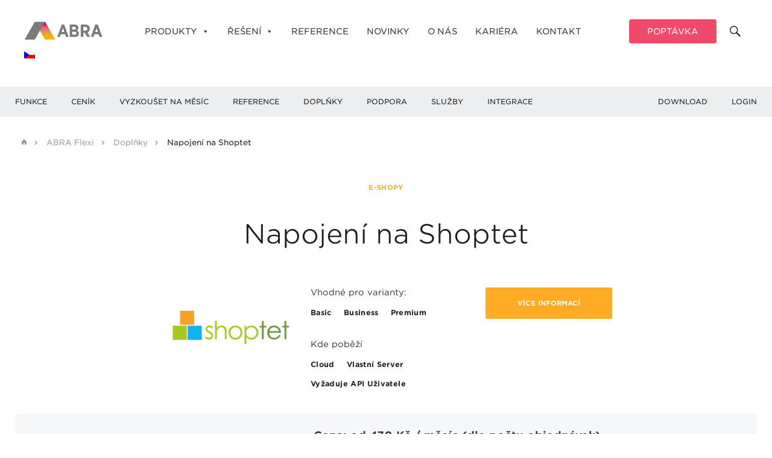

--- FILE ---
content_type: text/css;charset=UTF-8
request_url: https://www.flexibee.eu/?custom-css=ec17d09e08
body_size: 3657
content:
/*
Welcome to Custom CSS!

To learn how this works, see http://wp.me/PEmnE-Bt
*/
.reference .entry-header img {
	width: initial;
}

.reference .entry-header {
	text-align: center;
	padding: 20px 0;
}

.page-id-3758 .note.right {
	padding-top:30px;
}
.page-id-23808 .note.right {
	padding-top:30px;
}


/*Layouts css goes here*/

.cc_banner-wrapper { display: none !important; }

@media screen and (max-width: 600px) {
    .CybotCookiebotDialogTabPanel:not(.CybotCookiebotDialogHide) .CybotCookiebotScrollContainer {
        display: none !important;
    }
    #CybotCookiebotDialog {
        width: 90vw !important;
        max-height: 80vh !important;
    }    
}

#CybotCookiebotDialogPoweredbyCybot {
    display: none !important;
}

#CybotCookiebotDialogPoweredbyImage {
    content:url('https://www.abra.eu/wp-content/uploads/2021/11/logo-abra.svg');
}

.CybotCookiebotFader {
    background-image: none !important;
}

.CookieDeclarationType {
  display: none !important;
}

.CookieDeclaration > p { display: none !important; }

.CookieDeclaration p:nth-last-of-type(2) {
  display: block !important;
}

/*
#CybotCookiebotDialog {
    box-shadow: 0px -5px 40px 0px rgb(79 81 100 / 100%) !important;
    padding-top: 0 !important;
    padding-bottom: 0 !important;
    top: 0 !important;
    height: 100vh !important;
    background: rgba(0,0,0,0.70) !important;
    box-shadow: none !important;
}

@media screen and (min-width: 1024px) {
    #CybotCookiebotDialog {    
        transform: scale(1.4) !important;
			  transform-origin: 50% 50% 0 !important;
    }
}

@keyframes fadeInConsentAnimation {
    0% {
        opacity: 0;
    }
    100% {
        opacity: 1;
     }
}

#CybotCookiebotDialogBody {
    background: #fff;
    padding: 40px !important;
    border-radius: 6px;
    margin-top: 30vh;
    max-width: 680px !important;	
}


#CybotCookiebotDialogDetail {
    background: transparent !important;
}

#CybotCookiebotDialogDetailBody {
    background: #fff !important;
    border-bottom-left-radius: 6px !important;
    border-bottom-right-radius: 6px !important;
    padding: 20px !important;
    max-width: 680px !important;
    min-width: 680px !important;
}

#CybotCookiebotDialogDetailBodyContentTabsOverview {
  padding-left: 7px !important;
}

#CybotCookiebotDialogBodyContentText {
  margin-bottom: 30px !important;
}

#CybotCookiebotDialogBodyLevelButtonLevelOptinAllowallSelectionWrapper {
  margin-bottom: 10px !important;
  display: flex !important;
  width: 100% !important;
}

.CybotCookiebotDialogBodyButton {
  padding: 6px 10px !important;
  border-radius: 1px !important;
  width: auto !important;
  min-width: 0 !important;
  flex-grow: 1 !important;
  flex-basis: calc(100% / 3) !important;
  margin-left: 9px !important;
}

.CybotCookiebotDialogBodyButton:nth-child(2) {
  margin-left: 15px !important;
  margin-right: 5px !important;
}

#CybotCookiebotDialogBodyLevelButtonLevelOptinAllowAll {
	background: #ffab26 !important;
	border-color: #ffab26 !important;
	box-shadow: inset 0px 0px 0px 1px #ed9f22 !important
}

#CybotCookiebotDialogBodyLevelDetailsWrapper,
.CybotCookiebotDialogDetailBodyContentTabsItem,
.CybotCookiebotDialogDetailBodyContentCookieContainerTypes,
.CybotCookiebotDialogDetailBodyContentCookieTypeTable thead tr th
{
  background-color: #f6f7f9 !important;
  background: #f6f7f9 !important;
}

@media screen and (max-width: 680px) {
    #CybotCookiebotDialog {
      width: 100% !important;
    }
    #CybotCookiebotDialogBodyContentText {
      margin-bottom: 10px !important;
    }
    #CybotCookiebotDialogDetailBody {
        padding: 0 !important;
        max-width: 100% !important;
        min-width: 100% !important;
    }    
    #CybotCookiebotDialogBodyLevelButtonLevelOptinAllowallSelectionWrapper {        
      	flex-direction: column !important;
      	margin-bottom: 0px !important;
    }
    .CybotCookiebotDialogBodyButton {
      	margin-bottom: 5px !important;
      	padding: 10px 10px !important;
    }    
    .CybotCookiebotDialogBodyButton:nth-child(2) {
      	margin-left: 9px !important;
      	margin-right: 0px !important;
    }  
}





.CookieDeclarationType {
  display: none !important;
}

.CookieDeclaration > p { display: none !important; }

.CookieDeclaration p:nth-last-of-type(2) {
  display: block !important;
}

input[type=checkbox].CybotCookiebotDialogBodyLevelButton:checked+label {
  	background-size: 14px 14px !important;  
	background-image: url("[data-uri]") !important;
}

input[type=checkbox].CybotCookiebotDialogBodyLevelButton.CybotCookiebotDialogBodyLevelButtonDisabled+label {
  	background-image: url("[data-uri]") !important;
}*/

/*FLEXI DACH BETA*/
.single-page-menu {
	list-style-type: none;
	padding-left: 0;
	margin-top: 40px;
}
.single-page-menu::after {
	content: '';
	display: table;
	clear: both;
}
.single-page-menu li {
	float: left;
	margin-right: 70px;
	/*font-size: 17px;*/
}
.single-page-menu li a {
	text-decoration: underline;
}

.text-full-width {
	width: 100%;
}

.max-width-900 {
	width: 900px;
	max-width: 900px;
	margin-left: auto;
	margin-right: auto;
}

#post-26280 > .entry-content p,
#post-26280 > .entry-content > h1,
#post-26280 > .entry-content > h2,
#post-26280 > .entry-content > ul:not(.single-page-menu),
#post-26280 > .entry-content > .wp-block-columns {
	max-width: 900px;
	margin-left: auto;
	margin-right: auto;
}
#post-26280 > .entry-content p,
#post-26280 > .entry-content li {
	line-height: 1.85em;
}
#post-26280 > .entry-content li {
	margin-top: 1em;
}
#post-26280 .objednat-form {
	max-width: 900px;
	margin: -150px auto 40px auto;
}
#post-26280 .anchor {
  scroll-margin-top: 40px;
}
#post-26280 .button:hover:before,
#post-26280 .btn:hover:before {
	width: 600px;
	height: 600px;
}
#post-26280 figure.wp-block-image {
	max-width: 900px;
	margin: 0.5em auto;
}
#post-26280 .wp-block-image img,
.wh100 img {
	width: 100%;
	height: 100%;
}

.mega-menu-link:hover,
.mega-menu-link:active,
li.mega-menu-item.mega-toggle-on > a.mega-menu-link {
	color: #f04a6a !important;
}

.mega-sub-menu > li
{
	padding: 3px 0px !important;
}

.mega-sub-menu > li
{
	background: #fff !important;
}

.look-like-button {
	background: #f04a6a !important;
	padding: 0px 30px !important;
	border-radius: 4px !important;
	margin-left: 0 !important;
}
.look-like-button a,
.look-like-button a:hover {
	color: #fff !important;
}

.search-menu-icon {
	margin-left: 10px !important;
}

.search-menu-icon .search-icon:before {
	font-size: 24px;
}

.mega-wpml-ls-item .mega-sub-menu {
	width: 60px !important;
}
.mega-wpml-ls-item .mega-sub-menu .mega-menu-item {
	padding-top: 0 !important;
	padding-bottom: 0 !important;
}

--- FILE ---
content_type: text/css
request_url: https://www.flexibee.eu/static/css/main.css?v=0.2
body_size: 64575
content:
@charset "UTF-8";
/*! FILENAME: main.styl */
.hlavni-cenik-uzke span {
  display: block;
  font-size: 1rem; }

.hide {
  display: none; }

.articles > [class^="col"] {
  padding-bottom: 30px; }

.categories > [class^="col"] {
  padding-bottom: 30px;
  text-align: center; }

.row.categories {
  justify-content: space-evenly; }

table code {
  word-break: break-word;
  display: inline-block; }

#content {
  margin-top: 30px; }

.move-up {
  margin-top: -30px; }

.category-236 .categories {
  max-width: 960px;
  margin: 0 auto; }
  .category-236 .categories > div {
    max-width: 200px; }
    .category-236 .categories > div .button {
      height: auto;
      line-height: 150%;
      font-size: 1.4rem;
      padding: 20px; }

.downloads .card-product p {
  margin-bottom: 15px; }

.downloads .card-product h2 {
  text-align: center;
  margin-bottom: 20px; }

.downloads .card-product::after {
  content: unset; }

.noLink .card-product::after {
  content: unset; }

.noBorder .card-product {
  border-color: transparent; }

.configItems .card-product {
  color: #37373e;
  padding: 30px 30px 20px; }
  .configItems .card-product p {
    color: #37373e;
    font-size: 1.5rem;
    margin-bottom: 1em; }
    .configItems .card-product p.note {
      font-size: 1.3rem;
      color: #9399a9; }
/*
.container .section {
  width: 100vw;
  position: relative;
  left: 50%;
  right: 50%;
  margin-left: -50vw;
  margin-right: -50vw; }
*/
.cssGrid-3 {
  display: grid;
  grid-template-columns: 1fr 1fr 1fr;
  grid-gap: 30px; }

:root {
  --gray-30: #cccccc;
  --gray-40: #b0b0b0;
  --gray-60: #808080;
  --gray-90: #303030;
  --white: #fff;
  --yellow-10: #ffeedf;
  --yellow-40: #ffab26;
  --yellow-90: #412a00; }

.post-20088 .entry-title.title2 {
  display: none; }

.doplnky {
  margin-top: 30px;
  margin-bottom: 30px; }
  .doplnky .reference-card {
    height: 100%;
    position: relative;
    overflow: hidden; }
    .doplnky .reference-card:hover {
      color: initial; }
      .doplnky .reference-card:hover .label {
        display: none; }
      .doplnky .reference-card:hover .count {
        display: initial; }
    .doplnky .reference-card__top {
      height: fit-content;
      margin-bottom: 20px; }
    .doplnky .reference-card__bottom {
      align-items: center;
      display: flex;
      margin-top: auto;
      height: 105px; }
      .doplnky .reference-card__bottom .col-sm-8 {
        width: 66%;
        display: flex; }
        .doplnky .reference-card__bottom .col-sm-8 img {
          max-width: 66%;
          align-self: baseline; }
      .doplnky .reference-card__bottom .col-sm-4 {
        width: 33%;
        display: flex;
        justify-content: flex-end; }
    .doplnky .reference-card .count {
      display: none; }
  .doplnky .type-page {
    height: 100%;
    display: flex;
    flex-direction: column; }
  .doplnky .instaled::after {
    content: "Nainstalováno";
    border-radius: 0.2rem;
    display: inline-flex;
    font-size: 1.3rem;
    -webkit-box-pack: center;
    justify-content: center;
    line-height: 100%;
    padding: 0.4rem 0.6rem;
    position: absolute;
    right: -3rem;
    top: 3rem;
    -webkit-transform: rotate(45deg);
    transform: rotate(45deg);
    width: 13rem;
    background: #c8fdd9;
    color: #0b351d;
    font-weight: bold; }
  .doplnky.podobne .reference-card {
    margin-bottom: 30px; }
  .doplnky.podobne .reference-card__top {
    padding: 10px 10px 0; }
  .doplnky.podobne .heading {
    display: flex;
    justify-content: space-between;
    align-items: baseline;
    margin-bottom: 4px;
    padding-left: 16px;
    padding-right: 16px; }
    .doplnky.podobne .heading h3 {
      font-size: 16px;
      line-height: 1;
      margin: 0; }

.rowLogo {
  display: flex;
  justify-content: center;
  align-items: center;
  height: 132px;
  padding: 0;
  flex-flow: column;
  text-align: center; }
  .rowLogo .col {
    display: flex; }
  .rowLogo img {
    width: 42px;
    margin-bottom: 16px;
    flex-shrink: 0; }
  .rowLogo h2 {
    font-size: 16px;
    font-weight: bold;
    font-stretch: normal;
    font-style: normal;
    line-height: normal;
    letter-spacing: -0.31px;
    color: var(--gray-90);
    margin: 0;
    justify-content: center; }

.entry-icon {
  height: 132px;
  position: relative;
  background-size: contain;
  background-repeat: no-repeat;
  background-position: center center;
  background-color: transparent !important; }
  .entry-icon .labels {
    position: absolute;
    bottom: -8px; }

.section--gray-limited.doplnky .carousel-references .reference-card__title {
  white-space: nowrap;
  text-overflow: ellipsis;
  width: 100%;
  overflow: hidden; }

.section--gray-limited.doplnky .carousel-references .reference-card__logo {
  width: 70px; }

.developer {
  align-items: center;
  padding: 20px;
  border-top: 1px solid #dce2e6;
  margin: 0; }
  .developer h3 {
    display: none; }
  .developer dl {
    columns: 2; }

.text .perex {
  margin: 0;
  max-width: 100%; }

.text .row-icon .icon {
  display: none; }

.text--footer {
  margin-top: 30px;
  padding-top: 30px;
  border-top: 1px solid #dce2e6; }

#filterForm {
  display: flex;
  align-items: center;
  justify-content: flex-end; }
  #filterForm > * {
    margin-left: 30px; }
  #filterForm .text-input,
  #filterForm .asSelect {
    width: 30%; }

.category.doplnky {
  margin-bottom: 40px; }
  .category.doplnky .nav {
    justify-content: space-between; }
  .category.doplnky .nav-item {
    position: relative; }
  .category.doplnky .nav-link {
    display: flex;
    padding: 10px 12px; }
  .category.doplnky .nav-link img {
    margin-right: 8px; }
  .category.doplnky .nav-link {
    color: var(--gray-90);
    font-size: 14px;
    border: none;
    margin: 0; }
  .category.doplnky .nav-link:hover {
    background: transparent;
    border: none; }
  .category.doplnky .nav-link.active::before,
  .category.doplnky .nav-link:hover::before {
    content: "";
    border-color: transparent;
    background: transparent;
    display: block;
    bottom: 0px;
    height: 3px;
    border-radius: 3px 3px 0 0;
    background-color: var(--yellow-40);
    position: absolute;
    width: 100%;
    left: 0; }
  .category.doplnky .dropdown-toggle::after {
    display: flex;
    align-self: center;
    margin-left: 1em;
    vertical-align: initial; }

.asSelect {
  background: #f5f7fb;
  width: 100%; }
  .asSelect .dropdown-toggle,
  .asSelect .dropdown-toggle:hover {
    height: 60px;
    background: transparent;
    color: #1e1e21;
    font-weight: normal;
    border: none;
    outline: none;
    padding: 3px 20px 0;
    font-size: 1.4rem;
    display: flex;
    width: 100%;
    align-items: center; }
    .asSelect .dropdown-toggle::after,
    .asSelect .dropdown-toggle:hover::after {
      display: inline-flex;
      margin-left: auto; }
  .asSelect .dropdown-menu a {
    font-size: 1.4rem;
    padding: 7px 20px;
    cursor: pointer; }
  .asSelect .dropdown-menu a:hover {
    background-color: #ffab26 !important;
    color: #fff; }
  .asSelect label {
    position: absolute;
    transition: all 250ms ease;
    transform: translateY(-29px) translateX(-10px);
    background: #fff;
    font-size: 1.1rem !important;
    box-shadow: 0 1px 4px 0 rgba(79, 81, 122, 0.08);
    height: 24px;
    line-height: 24px;
    padding: 0 10px !important;
    left: 35px;
    top: 18px; }

.cashBg {
  background: url("/static/doplnky/ic-cash.svg") center center no-repeat;
  min-height: 50px; }

.install .btn {
  font-size: 16px;
  font-weight: 500;
  text-align: center;
  padding: 8px 30px;
  border-radius: 8px; }

.install h3 {
  font-size: 14px;
  color: #0f0e0c; }

.install .rowFlex .label {
  font-size: 12px;
  color: #1a1a1a;
  padding: 0;
  background: none;
  width: initial; }

.install .rowFlex {
  display: flex;
  margin-bottom: 24px;
  flex-wrap: wrap; }
  .install .rowFlex:last-of-type {
    margin-bottom: 0; }

.install .rowFlex .col {
  display: flex;
  flex-grow: 0; }

.install .rowFlex .label-default {
  margin: 0 20px 8px 0;
  text-transform: capitalize;
  white-space: nowrap; }

.install .rowFlex:first-child .label-default {
  margin-bottom: 0; }

.install .flex {
  display: flex;
  flex-flow: column;
  justify-content: space-between;
  height: 100%;
  align-items: flex-end; }

.install .no-padding {
  padding: 0; }

.section-doplnek.section-text {
  border-top: none; }
  .section-doplnek.section-text .container {
    max-width: 720px !important;
    padding-left: 0;
    padding-right: 0;
    padding-bottom: 30px !important; }
  .section-doplnek.section-text .alert.alert-outline {
    border: 1px solid #dce2e6;
    border-top: 2px solid #ffab26;
    padding: 30px;
    margin: 30px auto;
    box-sizing: border-box; }
    .section-doplnek.section-text .alert.alert-outline h2 {
      margin-top: 0; }
  .section-doplnek.section-text .entry-icon {
    background-size: contain; }
  .section-doplnek.section-text .rowLogo img {
    width: 100px; }
  .section-doplnek.section-text .rowLogo h2 {
    justify-content: center; }

.well {
  display: flex;
  align-items: center; }

img.aligncenter {
  max-width: 100%; }

.singlePrice .price {
  margin-left: 33.3%; }

.section-price {
  margin-bottom: 30px !important; }
  .section-price .container {
    max-width: 720px !important;
    padding-bottom: 25px !important; }
  .section-price .vat {
    text-align: right;
    font-size: 80%; }
  .section-price .doublePrice .vat {
    text-align: center;
    margin-top: 8px; }
  .section-price .doublePrice .col-sm-5:first-of-type .price {
    margin-left: 20%; }
  .section-price .price {
    display: flex;
    align-items: center; }
    .section-price .price p {
      margin-bottom: 0;
      display: flex; }
    .section-price .price h4 {
      font-weight: bold;
      display: flex;
      align-items: baseline; }
      .section-price .price h4 small {
        margin-left: 8px; }

.doublePrice .verticalSeparator {
  height: 100%;
  display: flex;
  align-items: center;
  justify-content: center; }
  .doublePrice .verticalSeparator span {
    position: absolute;
    background: #f6f7f9;
    font-size: 80%; }
  .doublePrice .verticalSeparator::after {
    content: "";
    display: block;
    height: 100%;
    width: 1px;
    border-left: 1px solid #dce2e6; }

.modal {
  z-index: 1050 !important; }
  .modal form {
    margin: 20px 0; }
  .modal .form .form__column-space .text-input {
    margin-bottom: 20px; }
  .modal .form .form__column-space .input-warning.input-error {
    background: #ffab2620 !important;
    margin-bottom: 20px;
    margin-top: -20px; }

.card-product .tag-webinar:before {
  content: "Online";
  position: absolute;
  font-size: 115%;
  font-weight: normal;
  color: #fec72e;
  right: 46px;
  top: 30px; }

code,
pre {
  background: #f6f7f9;
  padding: 10px 20px; }

img {
  max-width: 100%; }

.pre-wrapper {
  position: relative; }

.pre-wrapper pre {
  padding-top: 20px; }

.pre-wrapper .copy-snippet {
  border-radius: 0;
  min-width: 55px;
  background: none repeat scroll 0 0 transparent;
  color: #fff;
  border: none;
  font-size: 12px;
  font-weight: normal;
  line-height: 1.42rem;
  margin: 0;
  padding: 0px 5px;
  text-align: center;
  text-decoration: none;
  text-indent: 0;
  position: absolute;
  background: #ffab26;
  top: 0;
  left: 0; }

.pre-wrapper .copy-snippet:disabled {
  color: #555; }

#primary .entry-content h1 .mw-headline {
  display: none; }

.entry-content > h4 {
  font-size: 1.7rem; }

.entry-content > h5 {
  font-size: 1.6rem; }

.entry-content > h6 {
  font-size: 1.5rem; }

.panel.panel-default {
  background: #f6f7f9;
  padding: 100px 0px; }
  .panel.panel-default .panel-title {
    text-align: center;
    margin-bottom: 2.5em;
    font-size: 2.2rem; }

.panel .panel-body {
  margin: 0 70px; }

.nf-form-cont {
  padding: 70px;
  background: #fff;
  border-top: 2px solid #ffab26;
  box-shadow: 0 35px 40px 0 rgba(79, 81, 122, 0.1); }
  .nf-form-cont .nf-field-container {
    position: relative; }
    .nf-form-cont .nf-field-container .nf-field-label {
      position: absolute;
      background: #fff;
      font-size: 11px;
      font-size: 1.1rem;
      box-shadow: 0 1px 4px 0 rgba(79, 81, 122, 0.08);
      height: 24px;
      line-height: 24px;
      padding: 0 10px !important;
      transform: translateY(-29px) translateX(-10px);
      left: 35px;
      top: 18px;
      width: initial;
      order: unset;
      z-index: 1; }
      .nf-form-cont .nf-field-container .nf-field-label label {
        font-size: 1.4rem;
        font-weight: normal; }
    .nf-form-cont .nf-field-container.hidden-container .nf-field-element {
      display: none; }
    .nf-form-cont .nf-field-container.textarea-container .nf-field-element {
      height: 200px; }
    .nf-form-cont .nf-field-container .nf-after-field {
      width: 100%;
      margin-left: 0; }
      .nf-form-cont .nf-field-container .nf-after-field .nf-input-limit {
        display: none; }
      .nf-form-cont .nf-field-container .nf-after-field .nf-error-wrap .nf-error-msg {
        color: #f04a6a;
        font-size: 11px;
        font-size: 1.1rem;
        font-weight: 400;
        background: #ffedf0;
        padding: 6px 12px 5px;
        box-shadow: 0 1px 2px 0 rgba(79, 81, 122, 0.08);
        line-height: 1.2;
        margin: 0; }
    .nf-form-cont .nf-field-container .nf-error.field-wrap .nf-field-element:after {
      content: unset; }
    .nf-form-cont .nf-field-container .nf-field-element {
      width: 100%;
      order: unset;
      height: 60px;
      background: #f5f7fb;
      box-shadow: inset 0 1px 1px 0 rgba(0, 18, 39, 0.05);
      position: relative; }
      .nf-form-cont .nf-field-container .nf-field-element > div:focus {
        background: transparent !important; }
      .nf-form-cont .nf-field-container .nf-field-element input,
      .nf-form-cont .nf-field-container .nf-field-element textarea,
      .nf-form-cont .nf-field-container .nf-field-element select {
        width: 100%;
        height: 100%;
        padding: 0;
        border: 0;
        background-color: transparent;
        color: #37373e;
        font-weight: 400;
        font-size: 14px;
        font-size: 1.4rem;
        padding: 3px 35px 0;
        box-sizing: border-box;
        position: relative;
        z-index: 10;
        outline: none; }
        .nf-form-cont .nf-field-container .nf-field-element input:focus,
        .nf-form-cont .nf-field-container .nf-field-element textarea:focus,
        .nf-form-cont .nf-field-container .nf-field-element select:focus {
          background: transparent !important; }
      .nf-form-cont .nf-field-container .nf-field-element > div {
        display: none; }
  .nf-form-cont nf-section .nf-form-fields-required {
    display: none; }
  .nf-form-cont .nf-form-errors {
    display: none; }
  .nf-form-cont .submit-container {
    display: flex;
    justify-content: center; }
    .nf-form-cont .submit-container .nf-after-field,
    .nf-form-cont .submit-container .nf-field-label {
      display: none; }
    .nf-form-cont .submit-container .nf-field-element {
      background: none;
      box-shadow: none; }
    .nf-form-cont .submit-container input[type="button"] {
      height: 52px;
      line-height: 52px;
      padding: 0 25px;
      min-width: 210px;
      box-sizing: border-box;
      color: #fff;
      background: #ffab26;
      text-decoration: none;
      font-weight: bold;
      font-size: 11px;
      font-size: 1.1rem;
      display: inline-block;
      text-align: center;
      text-transform: uppercase;
      border-radius: 2px;
      position: relative;
      overflow: hidden;
      border: 0;
      outline: none; }
      .nf-form-cont .submit-container input[type="button"]:hover {
        background: #ffc973; }

.breadcrumbContainer + article {
  margin-top: -106px; }

.breadcrumbContainer .breadcrumb {
  z-index: 3;
  position: relative; }

.table.invoices td {
  vertical-align: middle; }

.table.invoices .download--buttons {
  white-space: nowrap;
  padding: 0 9px; }
  .table.invoices .download--buttons .button {
    font-size: 1.1rem;
    margin: 0;
    margin-top: 5px;
    height: 30px;
    line-height: 30px; }

.footer-grid__cell .menu-item-23157 a {
  color: #ffab26; }

.eur .czk {
  display: none; }

.czk .eur {
  display: none; }

#secondary .content-list {
  margin-top: 75px; }

.pb40 {
  padding-top: 40px; }

.pt55 {
  padding-bottom: 55px; }

.page-id-6412 table code {
  word-break: unset; }

#prodej-pronajem-switch-wrapper .tabs-anchors--big > li {
  width: 30%; }
  #prodej-pronajem-switch-wrapper .tabs-anchors--big > li a {
    padding: 10px; }

/*!
 * Bootstrap v4.5.3 (https://getbootstrap.com/)
 * Copyright 2011-2020 The Bootstrap Authors
 * Copyright 2011-2020 Twitter, Inc.
 * Licensed under MIT (https://github.com/twbs/bootstrap/blob/main/LICENSE)
 */
:root {
  --blue: #007bff;
  --indigo: #6610f2;
  --purple: #6f42c1;
  --pink: #e83e8c;
  --red: #dc3545;
  --orange: #fd7e14;
  --yellow: #ffc107;
  --green: #28a745;
  --teal: #20c997;
  --cyan: #17a2b8;
  --white: #fff;
  --gray: #6c757d;
  --gray-dark: #343a40;
  --primary: #007bff;
  --secondary: #6c757d;
  --success: #28a745;
  --info: #17a2b8;
  --warning: #ffc107;
  --danger: #dc3545;
  --light: #f8f9fa;
  --dark: #343a40;
  --breakpoint-xs: 0;
  --breakpoint-sm: 576px;
  --breakpoint-md: 768px;
  --breakpoint-lg: 992px;
  --breakpoint-xl: 1200px;
  --font-family-sans-serif: -apple-system, BlinkMacSystemFont, "Segoe UI", Roboto, "Helvetica Neue", Arial, "Noto Sans", sans-serif, "Apple Color Emoji", "Segoe UI Emoji", "Segoe UI Symbol", "Noto Color Emoji";
  --font-family-monospace: SFMono-Regular, Menlo, Monaco, Consolas, "Liberation Mono", "Courier New", monospace; }

*,
*::before,
*::after {
  box-sizing: border-box; }

html {
  font-family: sans-serif;
  line-height: 1.15;
  -webkit-text-size-adjust: 100%;
  -webkit-tap-highlight-color: rgba(0, 0, 0, 0); }

article, aside, figcaption, figure, footer, header, hgroup, main, nav, section {
  display: block; }

body {
  margin: 0;
  font-family: -apple-system, BlinkMacSystemFont, "Segoe UI", Roboto, "Helvetica Neue", Arial, "Noto Sans", sans-serif, "Apple Color Emoji", "Segoe UI Emoji", "Segoe UI Symbol", "Noto Color Emoji";
  font-size: 1rem;
  font-weight: 400;
  line-height: 1.5;
  color: #212529;
  text-align: left;
  background-color: #fff; }

[tabindex="-1"]:focus:not(:focus-visible) {
  outline: 0 !important; }

hr {
  box-sizing: content-box;
  height: 0;
  overflow: visible; }

h1, h2, h3, h4, h5, h6 {
  margin-top: 0;
  margin-bottom: 0.5rem; }

p {
  margin-top: 0;
  margin-bottom: 1rem; }

abbr[title],
abbr[data-original-title] {
  text-decoration: underline;
  text-decoration: underline dotted;
  cursor: help;
  border-bottom: 0;
  text-decoration-skip-ink: none; }

address {
  margin-bottom: 1rem;
  font-style: normal;
  line-height: inherit; }

ol,
ul,
dl {
  margin-top: 0;
  margin-bottom: 1rem; }

ol ol,
ul ul,
ol ul,
ul ol {
  margin-bottom: 0; }

dt {
  font-weight: 700; }

dd {
  margin-bottom: .5rem;
  margin-left: 0; }

blockquote {
  margin: 0 0 1rem; }

b,
strong {
  font-weight: bolder; }

small {
  font-size: 80%; }

sub,
sup {
  position: relative;
  font-size: 75%;
  line-height: 0;
  vertical-align: baseline; }

sub {
  bottom: -.25em; }

sup {
  top: -.5em; }

a {
  color: #007bff;
  text-decoration: none;
  background-color: transparent; }
  a:hover {
    color: #0056b3;
    text-decoration: underline; }

a:not([href]):not([class]) {
  color: inherit;
  text-decoration: none; }
  a:not([href]):not([class]):hover {
    color: inherit;
    text-decoration: none; }

pre,
code,
kbd,
samp {
  font-family: SFMono-Regular, Menlo, Monaco, Consolas, "Liberation Mono", "Courier New", monospace;
  font-size: 1em; }

pre {
  margin-top: 0;
  margin-bottom: 1rem;
  overflow: auto;
  -ms-overflow-style: scrollbar; }

figure {
  margin: 0 0 1rem; }

img {
  vertical-align: middle;
  border-style: none; }

svg {
  overflow: hidden;
  vertical-align: middle; }

table {
  border-collapse: collapse; }

caption {
  padding-top: 0.75rem;
  padding-bottom: 0.75rem;
  color: #6c757d;
  text-align: left;
  caption-side: bottom; }

th {
  text-align: inherit;
  text-align: -webkit-match-parent; }

label {
  display: inline-block;
  margin-bottom: 0.5rem; }

button {
  border-radius: 0; }

button:focus {
  outline: 1px dotted;
  outline: 5px auto -webkit-focus-ring-color; }

input,
button,
select,
optgroup,
textarea {
  margin: 0;
  font-family: inherit;
  font-size: inherit;
  line-height: inherit; }

button,
input {
  overflow: visible; }

button,
select {
  text-transform: none; }

[role="button"] {
  cursor: pointer; }

select {
  word-wrap: normal; }

button,
[type="button"],
[type="reset"],
[type="submit"] {
  -webkit-appearance: button; }

button:not(:disabled),
[type="button"]:not(:disabled),
[type="reset"]:not(:disabled),
[type="submit"]:not(:disabled) {
  cursor: pointer; }

button::-moz-focus-inner,
[type="button"]::-moz-focus-inner,
[type="reset"]::-moz-focus-inner,
[type="submit"]::-moz-focus-inner {
  padding: 0;
  border-style: none; }

input[type="radio"],
input[type="checkbox"] {
  box-sizing: border-box;
  padding: 0; }

textarea {
  overflow: auto;
  resize: vertical; }

fieldset {
  min-width: 0;
  padding: 0;
  margin: 0;
  border: 0; }

legend {
  display: block;
  width: 100%;
  max-width: 100%;
  padding: 0;
  margin-bottom: .5rem;
  font-size: 1.5rem;
  line-height: inherit;
  color: inherit;
  white-space: normal; }

progress {
  vertical-align: baseline; }

[type="number"]::-webkit-inner-spin-button,
[type="number"]::-webkit-outer-spin-button {
  height: auto; }

[type="search"] {
  outline-offset: -2px;
  -webkit-appearance: none; }

[type="search"]::-webkit-search-decoration {
  -webkit-appearance: none; }

::-webkit-file-upload-button {
  font: inherit;
  -webkit-appearance: button; }

output {
  display: inline-block; }

summary {
  display: list-item;
  cursor: pointer; }

template {
  display: none; }

[hidden] {
  display: none !important; }

h1, h2, h3, h4, h5, h6,
.h1, .h2, .h3, .h4, .h5, .h6 {
  margin-bottom: 0.5rem;
  font-weight: 500;
  line-height: 1.2; }

h1, .h1 {
  font-size: 2.5rem; }

h2, .h2 {
  font-size: 2rem; }

h3, .h3 {
  font-size: 1.75rem; }

h4, .h4 {
  font-size: 1.5rem; }

h5, .h5 {
  font-size: 1.25rem; }

h6, .h6 {
  font-size: 1rem; }

.lead {
  font-size: 1.25rem;
  font-weight: 300; }

.display-1 {
  font-size: 6rem;
  font-weight: 300;
  line-height: 1.2; }

.display-2 {
  font-size: 5.5rem;
  font-weight: 300;
  line-height: 1.2; }

.display-3 {
  font-size: 4.5rem;
  font-weight: 300;
  line-height: 1.2; }

.display-4 {
  font-size: 3.5rem;
  font-weight: 300;
  line-height: 1.2; }

hr {
  margin-top: 1rem;
  margin-bottom: 1rem;
  border: 0;
  border-top: 1px solid rgba(0, 0, 0, 0.1); }

small,
.small {
  font-size: 80%;
  font-weight: 400; }

mark,
.mark {
  padding: 0.2em;
  background-color: #fcf8e3; }

.list-unstyled {
  padding-left: 0;
  list-style: none; }

.list-inline {
  padding-left: 0;
  list-style: none; }

.list-inline-item {
  display: inline-block; }
  .list-inline-item:not(:last-child) {
    margin-right: 0.5rem; }

.initialism {
  font-size: 90%;
  text-transform: uppercase; }

.blockquote {
  margin-bottom: 1rem;
  font-size: 1.25rem; }

.blockquote-footer {
  display: block;
  font-size: 80%;
  color: #6c757d; }
  .blockquote-footer::before {
    content: "\2014\00A0"; }

.img-fluid {
  max-width: 100%;
  height: auto; }

.img-thumbnail {
  padding: 0.25rem;
  background-color: #fff;
  border: 1px solid #dee2e6;
  border-radius: 0.25rem;
  max-width: 100%;
  height: auto; }

.figure {
  display: inline-block; }

.figure-img {
  margin-bottom: 0.5rem;
  line-height: 1; }

.figure-caption {
  font-size: 90%;
  color: #6c757d; }

code {
  font-size: 87.5%;
  color: #e83e8c;
  word-wrap: break-word; }
  a > code {
    color: inherit; }

kbd {
  padding: 0.2rem 0.4rem;
  font-size: 87.5%;
  color: #fff;
  background-color: #212529;
  border-radius: 0.2rem; }
  kbd kbd {
    padding: 0;
    font-size: 100%;
    font-weight: 700; }

pre {
  display: block;
  font-size: 87.5%;
  color: #212529; }
  pre code {
    font-size: inherit;
    color: inherit;
    word-break: normal; }

.pre-scrollable {
  max-height: 340px;
  overflow-y: scroll; }

.container,
.container-fluid,
.container-sm,
.container-md,
.container-lg,
.container-xl {
  width: 100%;
  padding-right: 15px;
  padding-left: 15px;
  margin-right: auto;
  margin-left: auto; }

@media (min-width: 576px) {
  .container, .container-sm {
    max-width: 540px; } }

@media (min-width: 768px) {
  .container, .container-sm, .container-md {
    max-width: 720px; } }

@media (min-width: 992px) {
  .container, .container-sm, .container-md, .container-lg {
    max-width: 960px; } }

@media (min-width: 1200px) {
  .container, .container-sm, .container-md, .container-lg, .container-xl {
    max-width: 1140px; } }

.row {
  display: flex;
  flex-wrap: wrap;
  margin-right: -15px;
  margin-left: -15px; }

.no-gutters {
  margin-right: 0;
  margin-left: 0; }
  .no-gutters > .col,
  .no-gutters > [class*="col-"] {
    padding-right: 0;
    padding-left: 0; }

.col-1, .col-2, .col-3, .col-4, .col-5, .col-6, .col-7, .col-8, .col-9, .col-10, .col-11, .col-12, .col,
.col-auto, .col-sm-1, .col-sm-2, .col-sm-3, .col-sm-4, .col-sm-5, .col-sm-6, .col-sm-7, .col-sm-8, .col-sm-9, .col-sm-10, .col-sm-11, .col-sm-12, .col-sm,
.col-sm-auto, .col-md-1, .col-md-2, .col-md-3, .col-md-4, .col-md-5, .col-md-6, .col-md-7, .col-md-8, .col-md-9, .col-md-10, .col-md-11, .col-md-12, .col-md,
.col-md-auto, .col-lg-1, .col-lg-2, .col-lg-3, .col-lg-4, .col-lg-5, .col-lg-6, .col-lg-7, .col-lg-8, .col-lg-9, .col-lg-10, .col-lg-11, .col-lg-12, .col-lg,
.col-lg-auto, .col-xl-1, .col-xl-2, .col-xl-3, .col-xl-4, .col-xl-5, .col-xl-6, .col-xl-7, .col-xl-8, .col-xl-9, .col-xl-10, .col-xl-11, .col-xl-12, .col-xl,
.col-xl-auto {
  position: relative;
  width: 100%;
  padding-right: 15px;
  padding-left: 15px; }

.col {
  flex-basis: 0;
  flex-grow: 1;
  max-width: 100%; }

.row-cols-1 > * {
  flex: 0 0 100%;
  max-width: 100%; }

.row-cols-2 > * {
  flex: 0 0 50%;
  max-width: 50%; }

.row-cols-3 > * {
  flex: 0 0 33.33333%;
  max-width: 33.33333%; }

.row-cols-4 > * {
  flex: 0 0 25%;
  max-width: 25%; }

.row-cols-5 > * {
  flex: 0 0 20%;
  max-width: 20%; }

.row-cols-6 > * {
  flex: 0 0 16.66667%;
  max-width: 16.66667%; }

.col-auto {
  flex: 0 0 auto;
  width: auto;
  max-width: 100%; }

.col-1 {
  flex: 0 0 8.33333%;
  max-width: 8.33333%; }

.col-2 {
  flex: 0 0 16.66667%;
  max-width: 16.66667%; }

.col-3 {
  flex: 0 0 25%;
  max-width: 25%; }

.col-4 {
  flex: 0 0 33.33333%;
  max-width: 33.33333%; }

.col-5 {
  flex: 0 0 41.66667%;
  max-width: 41.66667%; }

.col-6 {
  flex: 0 0 50%;
  max-width: 50%; }

.col-7 {
  flex: 0 0 58.33333%;
  max-width: 58.33333%; }

.col-8 {
  flex: 0 0 66.66667%;
  max-width: 66.66667%; }

.col-9 {
  flex: 0 0 75%;
  max-width: 75%; }

.col-10 {
  flex: 0 0 83.33333%;
  max-width: 83.33333%; }

.col-11 {
  flex: 0 0 91.66667%;
  max-width: 91.66667%; }

.col-12 {
  flex: 0 0 100%;
  max-width: 100%; }

.order-first {
  order: -1; }

.order-last {
  order: 13; }

.order-0 {
  order: 0; }

.order-1 {
  order: 1; }

.order-2 {
  order: 2; }

.order-3 {
  order: 3; }

.order-4 {
  order: 4; }

.order-5 {
  order: 5; }

.order-6 {
  order: 6; }

.order-7 {
  order: 7; }

.order-8 {
  order: 8; }

.order-9 {
  order: 9; }

.order-10 {
  order: 10; }

.order-11 {
  order: 11; }

.order-12 {
  order: 12; }

.offset-1 {
  margin-left: 8.33333%; }

.offset-2 {
  margin-left: 16.66667%; }

.offset-3 {
  margin-left: 25%; }

.offset-4 {
  margin-left: 33.33333%; }

.offset-5 {
  margin-left: 41.66667%; }

.offset-6 {
  margin-left: 50%; }

.offset-7 {
  margin-left: 58.33333%; }

.offset-8 {
  margin-left: 66.66667%; }

.offset-9 {
  margin-left: 75%; }

.offset-10 {
  margin-left: 83.33333%; }

.offset-11 {
  margin-left: 91.66667%; }

@media (min-width: 576px) {
  .col-sm {
    flex-basis: 0;
    flex-grow: 1;
    max-width: 100%; }
  .row-cols-sm-1 > * {
    flex: 0 0 100%;
    max-width: 100%; }
  .row-cols-sm-2 > * {
    flex: 0 0 50%;
    max-width: 50%; }
  .row-cols-sm-3 > * {
    flex: 0 0 33.33333%;
    max-width: 33.33333%; }
  .row-cols-sm-4 > * {
    flex: 0 0 25%;
    max-width: 25%; }
  .row-cols-sm-5 > * {
    flex: 0 0 20%;
    max-width: 20%; }
  .row-cols-sm-6 > * {
    flex: 0 0 16.66667%;
    max-width: 16.66667%; }
  .col-sm-auto {
    flex: 0 0 auto;
    width: auto;
    max-width: 100%; }
  .col-sm-1 {
    flex: 0 0 8.33333%;
    max-width: 8.33333%; }
  .col-sm-2 {
    flex: 0 0 16.66667%;
    max-width: 16.66667%; }
  .col-sm-3 {
    flex: 0 0 25%;
    max-width: 25%; }
  .col-sm-4 {
    flex: 0 0 33.33333%;
    max-width: 33.33333%; }
  .col-sm-5 {
    flex: 0 0 41.66667%;
    max-width: 41.66667%; }
  .col-sm-6 {
    flex: 0 0 50%;
    max-width: 50%; }
  .col-sm-7 {
    flex: 0 0 58.33333%;
    max-width: 58.33333%; }
  .col-sm-8 {
    flex: 0 0 66.66667%;
    max-width: 66.66667%; }
  .col-sm-9 {
    flex: 0 0 75%;
    max-width: 75%; }
  .col-sm-10 {
    flex: 0 0 83.33333%;
    max-width: 83.33333%; }
  .col-sm-11 {
    flex: 0 0 91.66667%;
    max-width: 91.66667%; }
  .col-sm-12 {
    flex: 0 0 100%;
    max-width: 100%; }
  .order-sm-first {
    order: -1; }
  .order-sm-last {
    order: 13; }
  .order-sm-0 {
    order: 0; }
  .order-sm-1 {
    order: 1; }
  .order-sm-2 {
    order: 2; }
  .order-sm-3 {
    order: 3; }
  .order-sm-4 {
    order: 4; }
  .order-sm-5 {
    order: 5; }
  .order-sm-6 {
    order: 6; }
  .order-sm-7 {
    order: 7; }
  .order-sm-8 {
    order: 8; }
  .order-sm-9 {
    order: 9; }
  .order-sm-10 {
    order: 10; }
  .order-sm-11 {
    order: 11; }
  .order-sm-12 {
    order: 12; }
  .offset-sm-0 {
    margin-left: 0; }
  .offset-sm-1 {
    margin-left: 8.33333%; }
  .offset-sm-2 {
    margin-left: 16.66667%; }
  .offset-sm-3 {
    margin-left: 25%; }
  .offset-sm-4 {
    margin-left: 33.33333%; }
  .offset-sm-5 {
    margin-left: 41.66667%; }
  .offset-sm-6 {
    margin-left: 50%; }
  .offset-sm-7 {
    margin-left: 58.33333%; }
  .offset-sm-8 {
    margin-left: 66.66667%; }
  .offset-sm-9 {
    margin-left: 75%; }
  .offset-sm-10 {
    margin-left: 83.33333%; }
  .offset-sm-11 {
    margin-left: 91.66667%; } }

@media (min-width: 768px) {
  .col-md {
    flex-basis: 0;
    flex-grow: 1;
    max-width: 100%; }
  .row-cols-md-1 > * {
    flex: 0 0 100%;
    max-width: 100%; }
  .row-cols-md-2 > * {
    flex: 0 0 50%;
    max-width: 50%; }
  .row-cols-md-3 > * {
    flex: 0 0 33.33333%;
    max-width: 33.33333%; }
  .row-cols-md-4 > * {
    flex: 0 0 25%;
    max-width: 25%; }
  .row-cols-md-5 > * {
    flex: 0 0 20%;
    max-width: 20%; }
  .row-cols-md-6 > * {
    flex: 0 0 16.66667%;
    max-width: 16.66667%; }
  .col-md-auto {
    flex: 0 0 auto;
    width: auto;
    max-width: 100%; }
  .col-md-1 {
    flex: 0 0 8.33333%;
    max-width: 8.33333%; }
  .col-md-2 {
    flex: 0 0 16.66667%;
    max-width: 16.66667%; }
  .col-md-3 {
    flex: 0 0 25%;
    max-width: 25%; }
  .col-md-4 {
    flex: 0 0 33.33333%;
    max-width: 33.33333%; }
  .col-md-5 {
    flex: 0 0 41.66667%;
    max-width: 41.66667%; }
  .col-md-6 {
    flex: 0 0 50%;
    max-width: 50%; }
  .col-md-7 {
    flex: 0 0 58.33333%;
    max-width: 58.33333%; }
  .col-md-8 {
    flex: 0 0 66.66667%;
    max-width: 66.66667%; }
  .col-md-9 {
    flex: 0 0 75%;
    max-width: 75%; }
  .col-md-10 {
    flex: 0 0 83.33333%;
    max-width: 83.33333%; }
  .col-md-11 {
    flex: 0 0 91.66667%;
    max-width: 91.66667%; }
  .col-md-12 {
    flex: 0 0 100%;
    max-width: 100%; }
  .order-md-first {
    order: -1; }
  .order-md-last {
    order: 13; }
  .order-md-0 {
    order: 0; }
  .order-md-1 {
    order: 1; }
  .order-md-2 {
    order: 2; }
  .order-md-3 {
    order: 3; }
  .order-md-4 {
    order: 4; }
  .order-md-5 {
    order: 5; }
  .order-md-6 {
    order: 6; }
  .order-md-7 {
    order: 7; }
  .order-md-8 {
    order: 8; }
  .order-md-9 {
    order: 9; }
  .order-md-10 {
    order: 10; }
  .order-md-11 {
    order: 11; }
  .order-md-12 {
    order: 12; }
  .offset-md-0 {
    margin-left: 0; }
  .offset-md-1 {
    margin-left: 8.33333%; }
  .offset-md-2 {
    margin-left: 16.66667%; }
  .offset-md-3 {
    margin-left: 25%; }
  .offset-md-4 {
    margin-left: 33.33333%; }
  .offset-md-5 {
    margin-left: 41.66667%; }
  .offset-md-6 {
    margin-left: 50%; }
  .offset-md-7 {
    margin-left: 58.33333%; }
  .offset-md-8 {
    margin-left: 66.66667%; }
  .offset-md-9 {
    margin-left: 75%; }
  .offset-md-10 {
    margin-left: 83.33333%; }
  .offset-md-11 {
    margin-left: 91.66667%; } }

@media (min-width: 992px) {
  .col-lg {
    flex-basis: 0;
    flex-grow: 1;
    max-width: 100%; }
  .row-cols-lg-1 > * {
    flex: 0 0 100%;
    max-width: 100%; }
  .row-cols-lg-2 > * {
    flex: 0 0 50%;
    max-width: 50%; }
  .row-cols-lg-3 > * {
    flex: 0 0 33.33333%;
    max-width: 33.33333%; }
  .row-cols-lg-4 > * {
    flex: 0 0 25%;
    max-width: 25%; }
  .row-cols-lg-5 > * {
    flex: 0 0 20%;
    max-width: 20%; }
  .row-cols-lg-6 > * {
    flex: 0 0 16.66667%;
    max-width: 16.66667%; }
  .col-lg-auto {
    flex: 0 0 auto;
    width: auto;
    max-width: 100%; }
  .col-lg-1 {
    flex: 0 0 8.33333%;
    max-width: 8.33333%; }
  .col-lg-2 {
    flex: 0 0 16.66667%;
    max-width: 16.66667%; }
  .col-lg-3 {
    flex: 0 0 25%;
    max-width: 25%; }
  .col-lg-4 {
    flex: 0 0 33.33333%;
    max-width: 33.33333%; }
  .col-lg-5 {
    flex: 0 0 41.66667%;
    max-width: 41.66667%; }
  .col-lg-6 {
    flex: 0 0 50%;
    max-width: 50%; }
  .col-lg-7 {
    flex: 0 0 58.33333%;
    max-width: 58.33333%; }
  .col-lg-8 {
    flex: 0 0 66.66667%;
    max-width: 66.66667%; }
  .col-lg-9 {
    flex: 0 0 75%;
    max-width: 75%; }
  .col-lg-10 {
    flex: 0 0 83.33333%;
    max-width: 83.33333%; }
  .col-lg-11 {
    flex: 0 0 91.66667%;
    max-width: 91.66667%; }
  .col-lg-12 {
    flex: 0 0 100%;
    max-width: 100%; }
  .order-lg-first {
    order: -1; }
  .order-lg-last {
    order: 13; }
  .order-lg-0 {
    order: 0; }
  .order-lg-1 {
    order: 1; }
  .order-lg-2 {
    order: 2; }
  .order-lg-3 {
    order: 3; }
  .order-lg-4 {
    order: 4; }
  .order-lg-5 {
    order: 5; }
  .order-lg-6 {
    order: 6; }
  .order-lg-7 {
    order: 7; }
  .order-lg-8 {
    order: 8; }
  .order-lg-9 {
    order: 9; }
  .order-lg-10 {
    order: 10; }
  .order-lg-11 {
    order: 11; }
  .order-lg-12 {
    order: 12; }
  .offset-lg-0 {
    margin-left: 0; }
  .offset-lg-1 {
    margin-left: 8.33333%; }
  .offset-lg-2 {
    margin-left: 16.66667%; }
  .offset-lg-3 {
    margin-left: 25%; }
  .offset-lg-4 {
    margin-left: 33.33333%; }
  .offset-lg-5 {
    margin-left: 41.66667%; }
  .offset-lg-6 {
    margin-left: 50%; }
  .offset-lg-7 {
    margin-left: 58.33333%; }
  .offset-lg-8 {
    margin-left: 66.66667%; }
  .offset-lg-9 {
    margin-left: 75%; }
  .offset-lg-10 {
    margin-left: 83.33333%; }
  .offset-lg-11 {
    margin-left: 91.66667%; } }

@media (min-width: 1200px) {
  .col-xl {
    flex-basis: 0;
    flex-grow: 1;
    max-width: 100%; }
  .row-cols-xl-1 > * {
    flex: 0 0 100%;
    max-width: 100%; }
  .row-cols-xl-2 > * {
    flex: 0 0 50%;
    max-width: 50%; }
  .row-cols-xl-3 > * {
    flex: 0 0 33.33333%;
    max-width: 33.33333%; }
  .row-cols-xl-4 > * {
    flex: 0 0 25%;
    max-width: 25%; }
  .row-cols-xl-5 > * {
    flex: 0 0 20%;
    max-width: 20%; }
  .row-cols-xl-6 > * {
    flex: 0 0 16.66667%;
    max-width: 16.66667%; }
  .col-xl-auto {
    flex: 0 0 auto;
    width: auto;
    max-width: 100%; }
  .col-xl-1 {
    flex: 0 0 8.33333%;
    max-width: 8.33333%; }
  .col-xl-2 {
    flex: 0 0 16.66667%;
    max-width: 16.66667%; }
  .col-xl-3 {
    flex: 0 0 25%;
    max-width: 25%; }
  .col-xl-4 {
    flex: 0 0 33.33333%;
    max-width: 33.33333%; }
  .col-xl-5 {
    flex: 0 0 41.66667%;
    max-width: 41.66667%; }
  .col-xl-6 {
    flex: 0 0 50%;
    max-width: 50%; }
  .col-xl-7 {
    flex: 0 0 58.33333%;
    max-width: 58.33333%; }
  .col-xl-8 {
    flex: 0 0 66.66667%;
    max-width: 66.66667%; }
  .col-xl-9 {
    flex: 0 0 75%;
    max-width: 75%; }
  .col-xl-10 {
    flex: 0 0 83.33333%;
    max-width: 83.33333%; }
  .col-xl-11 {
    flex: 0 0 91.66667%;
    max-width: 91.66667%; }
  .col-xl-12 {
    flex: 0 0 100%;
    max-width: 100%; }
  .order-xl-first {
    order: -1; }
  .order-xl-last {
    order: 13; }
  .order-xl-0 {
    order: 0; }
  .order-xl-1 {
    order: 1; }
  .order-xl-2 {
    order: 2; }
  .order-xl-3 {
    order: 3; }
  .order-xl-4 {
    order: 4; }
  .order-xl-5 {
    order: 5; }
  .order-xl-6 {
    order: 6; }
  .order-xl-7 {
    order: 7; }
  .order-xl-8 {
    order: 8; }
  .order-xl-9 {
    order: 9; }
  .order-xl-10 {
    order: 10; }
  .order-xl-11 {
    order: 11; }
  .order-xl-12 {
    order: 12; }
  .offset-xl-0 {
    margin-left: 0; }
  .offset-xl-1 {
    margin-left: 8.33333%; }
  .offset-xl-2 {
    margin-left: 16.66667%; }
  .offset-xl-3 {
    margin-left: 25%; }
  .offset-xl-4 {
    margin-left: 33.33333%; }
  .offset-xl-5 {
    margin-left: 41.66667%; }
  .offset-xl-6 {
    margin-left: 50%; }
  .offset-xl-7 {
    margin-left: 58.33333%; }
  .offset-xl-8 {
    margin-left: 66.66667%; }
  .offset-xl-9 {
    margin-left: 75%; }
  .offset-xl-10 {
    margin-left: 83.33333%; }
  .offset-xl-11 {
    margin-left: 91.66667%; } }

.table {
  width: 100%;
  margin-bottom: 1rem;
  color: #212529; }
  .table th,
  .table td {
    padding: 0.75rem;
    vertical-align: top;
    border-top: 1px solid #dee2e6; }
  .table thead th {
    vertical-align: bottom;
    border-bottom: 2px solid #dee2e6; }
  .table tbody + tbody {
    border-top: 2px solid #dee2e6; }

.table-sm th,
.table-sm td {
  padding: 0.3rem; }

.table-bordered {
  border: 1px solid #dee2e6; }
  .table-bordered th,
  .table-bordered td {
    border: 1px solid #dee2e6; }
  .table-bordered thead th,
  .table-bordered thead td {
    border-bottom-width: 2px; }

.table-borderless th,
.table-borderless td,
.table-borderless thead th,
.table-borderless tbody + tbody {
  border: 0; }

.table-striped tbody tr:nth-of-type(odd) {
  background-color: #fff; }

.table-hover tbody tr:hover {
  color: #212529;
  background-color: rgba(0, 0, 0, 0.075); }

.table-primary,
.table-primary > th,
.table-primary > td {
  background-color: #b8daff; }

.table-primary th,
.table-primary td,
.table-primary thead th,
.table-primary tbody + tbody {
  border-color: #7abaff; }

.table-hover .table-primary:hover {
  background-color: #9fcdff; }
  .table-hover .table-primary:hover > td,
  .table-hover .table-primary:hover > th {
    background-color: #9fcdff; }

.table-secondary,
.table-secondary > th,
.table-secondary > td {
  background-color: #d6d8db; }

.table-secondary th,
.table-secondary td,
.table-secondary thead th,
.table-secondary tbody + tbody {
  border-color: #b3b7bb; }

.table-hover .table-secondary:hover {
  background-color: #c8cbcf; }
  .table-hover .table-secondary:hover > td,
  .table-hover .table-secondary:hover > th {
    background-color: #c8cbcf; }

.table-success,
.table-success > th,
.table-success > td {
  background-color: #c3e6cb; }

.table-success th,
.table-success td,
.table-success thead th,
.table-success tbody + tbody {
  border-color: #8fd19e; }

.table-hover .table-success:hover {
  background-color: #b1dfbb; }
  .table-hover .table-success:hover > td,
  .table-hover .table-success:hover > th {
    background-color: #b1dfbb; }

.table-info,
.table-info > th,
.table-info > td {
  background-color: #bee5eb; }

.table-info th,
.table-info td,
.table-info thead th,
.table-info tbody + tbody {
  border-color: #86cfda; }

.table-hover .table-info:hover {
  background-color: #abdde5; }
  .table-hover .table-info:hover > td,
  .table-hover .table-info:hover > th {
    background-color: #abdde5; }

.table-warning,
.table-warning > th,
.table-warning > td {
  background-color: #ffeeba; }

.table-warning th,
.table-warning td,
.table-warning thead th,
.table-warning tbody + tbody {
  border-color: #ffdf7e; }

.table-hover .table-warning:hover {
  background-color: #ffe8a1; }
  .table-hover .table-warning:hover > td,
  .table-hover .table-warning:hover > th {
    background-color: #ffe8a1; }

.table-danger,
.table-danger > th,
.table-danger > td {
  background-color: #f5c6cb; }

.table-danger th,
.table-danger td,
.table-danger thead th,
.table-danger tbody + tbody {
  border-color: #ed969e; }

.table-hover .table-danger:hover {
  background-color: #f1b0b7; }
  .table-hover .table-danger:hover > td,
  .table-hover .table-danger:hover > th {
    background-color: #f1b0b7; }

.table-light,
.table-light > th,
.table-light > td {
  background-color: #fdfdfe; }

.table-light th,
.table-light td,
.table-light thead th,
.table-light tbody + tbody {
  border-color: #fbfcfc; }

.table-hover .table-light:hover {
  background-color: #ececf6; }
  .table-hover .table-light:hover > td,
  .table-hover .table-light:hover > th {
    background-color: #ececf6; }

.table-dark,
.table-dark > th,
.table-dark > td {
  background-color: #c6c8ca; }

.table-dark th,
.table-dark td,
.table-dark thead th,
.table-dark tbody + tbody {
  border-color: #95999c; }

.table-hover .table-dark:hover {
  background-color: #b9bbbe; }
  .table-hover .table-dark:hover > td,
  .table-hover .table-dark:hover > th {
    background-color: #b9bbbe; }

.table-active,
.table-active > th,
.table-active > td {
  background-color: rgba(0, 0, 0, 0.075); }

.table-hover .table-active:hover {
  background-color: rgba(0, 0, 0, 0.075); }
  .table-hover .table-active:hover > td,
  .table-hover .table-active:hover > th {
    background-color: rgba(0, 0, 0, 0.075); }

.table .thead-dark th {
  color: #fff;
  background-color: #343a40;
  border-color: #454d55; }

.table .thead-light th {
  color: #495057;
  background-color: #e9ecef;
  border-color: #dee2e6; }

.table-dark {
  color: #fff;
  background-color: #343a40; }
  .table-dark th,
  .table-dark td,
  .table-dark thead th {
    border-color: #454d55; }
  .table-dark.table-bordered {
    border: 0; }
  .table-dark.table-striped tbody tr:nth-of-type(odd) {
    background-color: rgba(255, 255, 255, 0.05); }
  .table-dark.table-hover tbody tr:hover {
    color: #fff;
    background-color: rgba(255, 255, 255, 0.075); }

@media (max-width: 575.98px) {
  .table-responsive-sm {
    display: block;
    width: 100%;
    overflow-x: auto;
    -webkit-overflow-scrolling: touch; }
    .table-responsive-sm > .table-bordered {
      border: 0; } }

@media (max-width: 767.98px) {
  .table-responsive-md {
    display: block;
    width: 100%;
    overflow-x: auto;
    -webkit-overflow-scrolling: touch; }
    .table-responsive-md > .table-bordered {
      border: 0; } }

@media (max-width: 991.98px) {
  .table-responsive-lg {
    display: block;
    width: 100%;
    overflow-x: auto;
    -webkit-overflow-scrolling: touch; }
    .table-responsive-lg > .table-bordered {
      border: 0; } }

@media (max-width: 1199.98px) {
  .table-responsive-xl {
    display: block;
    width: 100%;
    overflow-x: auto;
    -webkit-overflow-scrolling: touch; }
    .table-responsive-xl > .table-bordered {
      border: 0; } }

.table-responsive {
  display: block;
  width: 100%;
  overflow-x: auto;
  -webkit-overflow-scrolling: touch; }
  .table-responsive > .table-bordered {
    border: 0; }

.form-control {
  display: block;
  width: 100%;
  height: calc(1.5em + 0.75rem + 2px);
  padding: 0.375rem 0.75rem;
  font-size: 1rem;
  font-weight: 400;
  line-height: 1.5;
  color: #495057;
  background-color: #fff;
  background-clip: padding-box;
  border: 1px solid #ced4da;
  border-radius: 0.25rem;
  transition: border-color 0.15s ease-in-out, box-shadow 0.15s ease-in-out; }
  @media (prefers-reduced-motion: reduce) {
    .form-control {
      transition: none; } }
  .form-control::-ms-expand {
    background-color: transparent;
    border: 0; }
  .form-control:-moz-focusring {
    color: transparent;
    text-shadow: 0 0 0 #495057; }
  .form-control:focus {
    color: #495057;
    background-color: #fff;
    border-color: #80bdff;
    outline: 0;
    box-shadow: 0 0 0 0.2rem rgba(0, 123, 255, 0.25); }
  .form-control::placeholder {
    color: #6c757d;
    opacity: 1; }
  .form-control:disabled, .form-control[readonly] {
    background-color: #e9ecef;
    opacity: 1; }

input[type="date"].form-control,
input[type="time"].form-control,
input[type="datetime-local"].form-control,
input[type="month"].form-control {
  appearance: none; }

select.form-control:focus::-ms-value {
  color: #495057;
  background-color: #fff; }

.form-control-file,
.form-control-range {
  display: block;
  width: 100%; }

.col-form-label {
  padding-top: calc(0.375rem + 1px);
  padding-bottom: calc(0.375rem + 1px);
  margin-bottom: 0;
  font-size: inherit;
  line-height: 1.5; }

.col-form-label-lg {
  padding-top: calc(0.5rem + 1px);
  padding-bottom: calc(0.5rem + 1px);
  font-size: 1.25rem;
  line-height: 1.5; }

.col-form-label-sm {
  padding-top: calc(0.25rem + 1px);
  padding-bottom: calc(0.25rem + 1px);
  font-size: 0.875rem;
  line-height: 1.5; }

.form-control-plaintext {
  display: block;
  width: 100%;
  padding: 0.375rem 0;
  margin-bottom: 0;
  font-size: 1rem;
  line-height: 1.5;
  color: #212529;
  background-color: transparent;
  border: solid transparent;
  border-width: 1px 0; }
  .form-control-plaintext.form-control-sm, .form-control-plaintext.form-control-lg {
    padding-right: 0;
    padding-left: 0; }

.form-control-sm {
  height: calc(1.5em + 0.5rem + 2px);
  padding: 0.25rem 0.5rem;
  font-size: 0.875rem;
  line-height: 1.5;
  border-radius: 0.2rem; }

.form-control-lg {
  height: calc(1.5em + 1rem + 2px);
  padding: 0.5rem 1rem;
  font-size: 1.25rem;
  line-height: 1.5;
  border-radius: 0.3rem; }

select.form-control[size], select.form-control[multiple] {
  height: auto; }

textarea.form-control {
  height: auto; }

.form-group {
  margin-bottom: 1rem; }

.form-text {
  display: block;
  margin-top: 0.25rem; }

.form-row {
  display: flex;
  flex-wrap: wrap;
  margin-right: -5px;
  margin-left: -5px; }
  .form-row > .col,
  .form-row > [class*="col-"] {
    padding-right: 5px;
    padding-left: 5px; }

.form-check {
  position: relative;
  display: block;
  padding-left: 1.25rem; }

.form-check-input {
  position: absolute;
  margin-top: 0.3rem;
  margin-left: -1.25rem; }
  .form-check-input[disabled] ~ .form-check-label,
  .form-check-input:disabled ~ .form-check-label {
    color: #6c757d; }

.form-check-label {
  margin-bottom: 0; }

.form-check-inline {
  display: inline-flex;
  align-items: center;
  padding-left: 0;
  margin-right: 0.75rem; }
  .form-check-inline .form-check-input {
    position: static;
    margin-top: 0;
    margin-right: 0.3125rem;
    margin-left: 0; }

.valid-feedback {
  display: none;
  width: 100%;
  margin-top: 0.25rem;
  font-size: 80%;
  color: #28a745; }

.valid-tooltip {
  position: absolute;
  top: 100%;
  left: 0;
  z-index: 5;
  display: none;
  max-width: 100%;
  padding: 0.25rem 0.5rem;
  margin-top: .1rem;
  font-size: 0.875rem;
  line-height: 1.5;
  color: #fff;
  background-color: rgba(40, 167, 69, 0.9);
  border-radius: 0.25rem; }

.was-validated :valid ~ .valid-feedback,
.was-validated :valid ~ .valid-tooltip,
.is-valid ~ .valid-feedback,
.is-valid ~ .valid-tooltip {
  display: block; }

.was-validated .form-control:valid, .form-control.is-valid {
  border-color: #28a745;
  padding-right: calc(1.5em + 0.75rem);
  background-image: url("data:image/svg+xml,%3csvg xmlns='http://www.w3.org/2000/svg' width='8' height='8' viewBox='0 0 8 8'%3e%3cpath fill='%2328a745' d='M2.3 6.73L.6 4.53c-.4-1.04.46-1.4 1.1-.8l1.1 1.4 3.4-3.8c.6-.63 1.6-.27 1.2.7l-4 4.6c-.43.5-.8.4-1.1.1z'/%3e%3c/svg%3e");
  background-repeat: no-repeat;
  background-position: right calc(0.375em + 0.1875rem) center;
  background-size: calc(0.75em + 0.375rem) calc(0.75em + 0.375rem); }
  .was-validated .form-control:valid:focus, .form-control.is-valid:focus {
    border-color: #28a745;
    box-shadow: 0 0 0 0.2rem rgba(40, 167, 69, 0.25); }

.was-validated textarea.form-control:valid, textarea.form-control.is-valid {
  padding-right: calc(1.5em + 0.75rem);
  background-position: top calc(0.375em + 0.1875rem) right calc(0.375em + 0.1875rem); }

.was-validated .custom-select:valid, .custom-select.is-valid {
  border-color: #28a745;
  padding-right: calc(0.75em + 2.3125rem);
  background: url("data:image/svg+xml,%3csvg xmlns='http://www.w3.org/2000/svg' width='4' height='5' viewBox='0 0 4 5'%3e%3cpath fill='%23343a40' d='M2 0L0 2h4zm0 5L0 3h4z'/%3e%3c/svg%3e") no-repeat right 0.75rem center/8px 10px, url("data:image/svg+xml,%3csvg xmlns='http://www.w3.org/2000/svg' width='8' height='8' viewBox='0 0 8 8'%3e%3cpath fill='%2328a745' d='M2.3 6.73L.6 4.53c-.4-1.04.46-1.4 1.1-.8l1.1 1.4 3.4-3.8c.6-.63 1.6-.27 1.2.7l-4 4.6c-.43.5-.8.4-1.1.1z'/%3e%3c/svg%3e") #fff no-repeat center right 1.75rem/calc(0.75em + 0.375rem) calc(0.75em + 0.375rem); }
  .was-validated .custom-select:valid:focus, .custom-select.is-valid:focus {
    border-color: #28a745;
    box-shadow: 0 0 0 0.2rem rgba(40, 167, 69, 0.25); }

.was-validated .form-check-input:valid ~ .form-check-label, .form-check-input.is-valid ~ .form-check-label {
  color: #28a745; }

.was-validated .form-check-input:valid ~ .valid-feedback,
.was-validated .form-check-input:valid ~ .valid-tooltip, .form-check-input.is-valid ~ .valid-feedback,
.form-check-input.is-valid ~ .valid-tooltip {
  display: block; }

.was-validated .custom-control-input:valid ~ .custom-control-label, .custom-control-input.is-valid ~ .custom-control-label {
  color: #28a745; }
  .was-validated .custom-control-input:valid ~ .custom-control-label::before, .custom-control-input.is-valid ~ .custom-control-label::before {
    border-color: #28a745; }

.was-validated .custom-control-input:valid:checked ~ .custom-control-label::before, .custom-control-input.is-valid:checked ~ .custom-control-label::before {
  border-color: #34ce57;
  background-color: #34ce57; }

.was-validated .custom-control-input:valid:focus ~ .custom-control-label::before, .custom-control-input.is-valid:focus ~ .custom-control-label::before {
  box-shadow: 0 0 0 0.2rem rgba(40, 167, 69, 0.25); }

.was-validated .custom-control-input:valid:focus:not(:checked) ~ .custom-control-label::before, .custom-control-input.is-valid:focus:not(:checked) ~ .custom-control-label::before {
  border-color: #28a745; }

.was-validated .custom-file-input:valid ~ .custom-file-label, .custom-file-input.is-valid ~ .custom-file-label {
  border-color: #28a745; }

.was-validated .custom-file-input:valid:focus ~ .custom-file-label, .custom-file-input.is-valid:focus ~ .custom-file-label {
  border-color: #28a745;
  box-shadow: 0 0 0 0.2rem rgba(40, 167, 69, 0.25); }

.invalid-feedback {
  display: none;
  width: 100%;
  margin-top: 0.25rem;
  font-size: 80%;
  color: #dc3545; }

.invalid-tooltip {
  position: absolute;
  top: 100%;
  left: 0;
  z-index: 5;
  display: none;
  max-width: 100%;
  padding: 0.25rem 0.5rem;
  margin-top: .1rem;
  font-size: 0.875rem;
  line-height: 1.5;
  color: #fff;
  background-color: rgba(220, 53, 69, 0.9);
  border-radius: 0.25rem; }

.was-validated :invalid ~ .invalid-feedback,
.was-validated :invalid ~ .invalid-tooltip,
.is-invalid ~ .invalid-feedback,
.is-invalid ~ .invalid-tooltip {
  display: block; }

.was-validated .form-control:invalid, .form-control.is-invalid {
  border-color: #dc3545;
  padding-right: calc(1.5em + 0.75rem);
  background-image: url("data:image/svg+xml,%3csvg xmlns='http://www.w3.org/2000/svg' width='12' height='12' fill='none' stroke='%23dc3545' viewBox='0 0 12 12'%3e%3ccircle cx='6' cy='6' r='4.5'/%3e%3cpath stroke-linejoin='round' d='M5.8 3.6h.4L6 6.5z'/%3e%3ccircle cx='6' cy='8.2' r='.6' fill='%23dc3545' stroke='none'/%3e%3c/svg%3e");
  background-repeat: no-repeat;
  background-position: right calc(0.375em + 0.1875rem) center;
  background-size: calc(0.75em + 0.375rem) calc(0.75em + 0.375rem); }
  .was-validated .form-control:invalid:focus, .form-control.is-invalid:focus {
    border-color: #dc3545;
    box-shadow: 0 0 0 0.2rem rgba(220, 53, 69, 0.25); }

.was-validated textarea.form-control:invalid, textarea.form-control.is-invalid {
  padding-right: calc(1.5em + 0.75rem);
  background-position: top calc(0.375em + 0.1875rem) right calc(0.375em + 0.1875rem); }

.was-validated .custom-select:invalid, .custom-select.is-invalid {
  border-color: #dc3545;
  padding-right: calc(0.75em + 2.3125rem);
  background: url("data:image/svg+xml,%3csvg xmlns='http://www.w3.org/2000/svg' width='4' height='5' viewBox='0 0 4 5'%3e%3cpath fill='%23343a40' d='M2 0L0 2h4zm0 5L0 3h4z'/%3e%3c/svg%3e") no-repeat right 0.75rem center/8px 10px, url("data:image/svg+xml,%3csvg xmlns='http://www.w3.org/2000/svg' width='12' height='12' fill='none' stroke='%23dc3545' viewBox='0 0 12 12'%3e%3ccircle cx='6' cy='6' r='4.5'/%3e%3cpath stroke-linejoin='round' d='M5.8 3.6h.4L6 6.5z'/%3e%3ccircle cx='6' cy='8.2' r='.6' fill='%23dc3545' stroke='none'/%3e%3c/svg%3e") #fff no-repeat center right 1.75rem/calc(0.75em + 0.375rem) calc(0.75em + 0.375rem); }
  .was-validated .custom-select:invalid:focus, .custom-select.is-invalid:focus {
    border-color: #dc3545;
    box-shadow: 0 0 0 0.2rem rgba(220, 53, 69, 0.25); }

.was-validated .form-check-input:invalid ~ .form-check-label, .form-check-input.is-invalid ~ .form-check-label {
  color: #dc3545; }

.was-validated .form-check-input:invalid ~ .invalid-feedback,
.was-validated .form-check-input:invalid ~ .invalid-tooltip, .form-check-input.is-invalid ~ .invalid-feedback,
.form-check-input.is-invalid ~ .invalid-tooltip {
  display: block; }

.was-validated .custom-control-input:invalid ~ .custom-control-label, .custom-control-input.is-invalid ~ .custom-control-label {
  color: #dc3545; }
  .was-validated .custom-control-input:invalid ~ .custom-control-label::before, .custom-control-input.is-invalid ~ .custom-control-label::before {
    border-color: #dc3545; }

.was-validated .custom-control-input:invalid:checked ~ .custom-control-label::before, .custom-control-input.is-invalid:checked ~ .custom-control-label::before {
  border-color: #e4606d;
  background-color: #e4606d; }

.was-validated .custom-control-input:invalid:focus ~ .custom-control-label::before, .custom-control-input.is-invalid:focus ~ .custom-control-label::before {
  box-shadow: 0 0 0 0.2rem rgba(220, 53, 69, 0.25); }

.was-validated .custom-control-input:invalid:focus:not(:checked) ~ .custom-control-label::before, .custom-control-input.is-invalid:focus:not(:checked) ~ .custom-control-label::before {
  border-color: #dc3545; }

.was-validated .custom-file-input:invalid ~ .custom-file-label, .custom-file-input.is-invalid ~ .custom-file-label {
  border-color: #dc3545; }

.was-validated .custom-file-input:invalid:focus ~ .custom-file-label, .custom-file-input.is-invalid:focus ~ .custom-file-label {
  border-color: #dc3545;
  box-shadow: 0 0 0 0.2rem rgba(220, 53, 69, 0.25); }

.form-inline {
  display: flex;
  flex-flow: row wrap;
  align-items: center; }
  .form-inline .form-check {
    width: 100%; }
  @media (min-width: 576px) {
    .form-inline label {
      display: flex;
      align-items: center;
      justify-content: center;
      margin-bottom: 0; }
    .form-inline .form-group {
      display: flex;
      flex: 0 0 auto;
      flex-flow: row wrap;
      align-items: center;
      margin-bottom: 0; }
    .form-inline .form-control {
      display: inline-block;
      width: auto;
      vertical-align: middle; }
    .form-inline .form-control-plaintext {
      display: inline-block; }
    .form-inline .input-group,
    .form-inline .custom-select {
      width: auto; }
    .form-inline .form-check {
      display: flex;
      align-items: center;
      justify-content: center;
      width: auto;
      padding-left: 0; }
    .form-inline .form-check-input {
      position: relative;
      flex-shrink: 0;
      margin-top: 0;
      margin-right: 0.25rem;
      margin-left: 0; }
    .form-inline .custom-control {
      align-items: center;
      justify-content: center; }
    .form-inline .custom-control-label {
      margin-bottom: 0; } }

.btn {
  display: inline-block;
  font-weight: 400;
  color: #212529;
  text-align: center;
  vertical-align: middle;
  user-select: none;
  background-color: transparent;
  border: 1px solid transparent;
  padding: 0.375rem 0.75rem;
  font-size: 1rem;
  line-height: 1.5;
  border-radius: 0.25rem;
  transition: color 0.15s ease-in-out, background-color 0.15s ease-in-out, border-color 0.15s ease-in-out, box-shadow 0.15s ease-in-out; }
  @media (prefers-reduced-motion: reduce) {
    .btn {
      transition: none; } }
  .btn:hover {
    color: #212529;
    text-decoration: none; }
  .btn:focus, .btn.focus {
    outline: 0;
    box-shadow: 0 0 0 0.2rem rgba(0, 123, 255, 0.25); }
  .btn.disabled, .btn:disabled {
    opacity: 0.65; }
  .btn:not(:disabled):not(.disabled) {
    cursor: pointer; }

a.btn.disabled,
fieldset:disabled a.btn {
  pointer-events: none; }

.btn-primary {
  color: #fff;
  background-color: #007bff;
  border-color: #007bff; }
  .btn-primary:hover {
    color: #fff;
    background-color: #0069d9;
    border-color: #0062cc; }
  .btn-primary:focus, .btn-primary.focus {
    color: #fff;
    background-color: #0069d9;
    border-color: #0062cc;
    box-shadow: 0 0 0 0.2rem rgba(38, 143, 255, 0.5); }
  .btn-primary.disabled, .btn-primary:disabled {
    color: #fff;
    background-color: #007bff;
    border-color: #007bff; }
  .btn-primary:not(:disabled):not(.disabled):active, .btn-primary:not(:disabled):not(.disabled).active,
  .show > .btn-primary.dropdown-toggle {
    color: #fff;
    background-color: #0062cc;
    border-color: #005cbf; }
    .btn-primary:not(:disabled):not(.disabled):active:focus, .btn-primary:not(:disabled):not(.disabled).active:focus,
    .show > .btn-primary.dropdown-toggle:focus {
      box-shadow: 0 0 0 0.2rem rgba(38, 143, 255, 0.5); }

.btn-secondary {
  color: #fff;
  background-color: #6c757d;
  border-color: #6c757d; }
  .btn-secondary:hover {
    color: #fff;
    background-color: #5a6268;
    border-color: #545b62; }
  .btn-secondary:focus, .btn-secondary.focus {
    color: #fff;
    background-color: #5a6268;
    border-color: #545b62;
    box-shadow: 0 0 0 0.2rem rgba(130, 138, 145, 0.5); }
  .btn-secondary.disabled, .btn-secondary:disabled {
    color: #fff;
    background-color: #6c757d;
    border-color: #6c757d; }
  .btn-secondary:not(:disabled):not(.disabled):active, .btn-secondary:not(:disabled):not(.disabled).active,
  .show > .btn-secondary.dropdown-toggle {
    color: #fff;
    background-color: #545b62;
    border-color: #4e555b; }
    .btn-secondary:not(:disabled):not(.disabled):active:focus, .btn-secondary:not(:disabled):not(.disabled).active:focus,
    .show > .btn-secondary.dropdown-toggle:focus {
      box-shadow: 0 0 0 0.2rem rgba(130, 138, 145, 0.5); }

.btn-success {
  color: #fff;
  background-color: #28a745;
  border-color: #28a745; }
  .btn-success:hover {
    color: #fff;
    background-color: #218838;
    border-color: #1e7e34; }
  .btn-success:focus, .btn-success.focus {
    color: #fff;
    background-color: #218838;
    border-color: #1e7e34;
    box-shadow: 0 0 0 0.2rem rgba(72, 180, 97, 0.5); }
  .btn-success.disabled, .btn-success:disabled {
    color: #fff;
    background-color: #28a745;
    border-color: #28a745; }
  .btn-success:not(:disabled):not(.disabled):active, .btn-success:not(:disabled):not(.disabled).active,
  .show > .btn-success.dropdown-toggle {
    color: #fff;
    background-color: #1e7e34;
    border-color: #1c7430; }
    .btn-success:not(:disabled):not(.disabled):active:focus, .btn-success:not(:disabled):not(.disabled).active:focus,
    .show > .btn-success.dropdown-toggle:focus {
      box-shadow: 0 0 0 0.2rem rgba(72, 180, 97, 0.5); }

.btn-info {
  color: #fff;
  background-color: #17a2b8;
  border-color: #17a2b8; }
  .btn-info:hover {
    color: #fff;
    background-color: #138496;
    border-color: #117a8b; }
  .btn-info:focus, .btn-info.focus {
    color: #fff;
    background-color: #138496;
    border-color: #117a8b;
    box-shadow: 0 0 0 0.2rem rgba(58, 176, 195, 0.5); }
  .btn-info.disabled, .btn-info:disabled {
    color: #fff;
    background-color: #17a2b8;
    border-color: #17a2b8; }
  .btn-info:not(:disabled):not(.disabled):active, .btn-info:not(:disabled):not(.disabled).active,
  .show > .btn-info.dropdown-toggle {
    color: #fff;
    background-color: #117a8b;
    border-color: #10707f; }
    .btn-info:not(:disabled):not(.disabled):active:focus, .btn-info:not(:disabled):not(.disabled).active:focus,
    .show > .btn-info.dropdown-toggle:focus {
      box-shadow: 0 0 0 0.2rem rgba(58, 176, 195, 0.5); }

.btn-warning {
  color: #212529;
  background-color: #ffc107;
  border-color: #ffc107; }
  .btn-warning:hover {
    color: #212529;
    background-color: #e0a800;
    border-color: #d39e00; }
  .btn-warning:focus, .btn-warning.focus {
    color: #212529;
    background-color: #e0a800;
    border-color: #d39e00;
    box-shadow: 0 0 0 0.2rem rgba(222, 170, 12, 0.5); }
  .btn-warning.disabled, .btn-warning:disabled {
    color: #212529;
    background-color: #ffc107;
    border-color: #ffc107; }
  .btn-warning:not(:disabled):not(.disabled):active, .btn-warning:not(:disabled):not(.disabled).active,
  .show > .btn-warning.dropdown-toggle {
    color: #212529;
    background-color: #d39e00;
    border-color: #c69500; }
    .btn-warning:not(:disabled):not(.disabled):active:focus, .btn-warning:not(:disabled):not(.disabled).active:focus,
    .show > .btn-warning.dropdown-toggle:focus {
      box-shadow: 0 0 0 0.2rem rgba(222, 170, 12, 0.5); }

.btn-danger {
  color: #fff;
  background-color: #dc3545;
  border-color: #dc3545; }
  .btn-danger:hover {
    color: #fff;
    background-color: #c82333;
    border-color: #bd2130; }
  .btn-danger:focus, .btn-danger.focus {
    color: #fff;
    background-color: #c82333;
    border-color: #bd2130;
    box-shadow: 0 0 0 0.2rem rgba(225, 83, 97, 0.5); }
  .btn-danger.disabled, .btn-danger:disabled {
    color: #fff;
    background-color: #dc3545;
    border-color: #dc3545; }
  .btn-danger:not(:disabled):not(.disabled):active, .btn-danger:not(:disabled):not(.disabled).active,
  .show > .btn-danger.dropdown-toggle {
    color: #fff;
    background-color: #bd2130;
    border-color: #b21f2d; }
    .btn-danger:not(:disabled):not(.disabled):active:focus, .btn-danger:not(:disabled):not(.disabled).active:focus,
    .show > .btn-danger.dropdown-toggle:focus {
      box-shadow: 0 0 0 0.2rem rgba(225, 83, 97, 0.5); }

.btn-light {
  color: #212529;
  background-color: #f8f9fa;
  border-color: #f8f9fa; }
  .btn-light:hover {
    color: #212529;
    background-color: #e2e6ea;
    border-color: #dae0e5; }
  .btn-light:focus, .btn-light.focus {
    color: #212529;
    background-color: #e2e6ea;
    border-color: #dae0e5;
    box-shadow: 0 0 0 0.2rem rgba(216, 217, 219, 0.5); }
  .btn-light.disabled, .btn-light:disabled {
    color: #212529;
    background-color: #f8f9fa;
    border-color: #f8f9fa; }
  .btn-light:not(:disabled):not(.disabled):active, .btn-light:not(:disabled):not(.disabled).active,
  .show > .btn-light.dropdown-toggle {
    color: #212529;
    background-color: #dae0e5;
    border-color: #d3d9df; }
    .btn-light:not(:disabled):not(.disabled):active:focus, .btn-light:not(:disabled):not(.disabled).active:focus,
    .show > .btn-light.dropdown-toggle:focus {
      box-shadow: 0 0 0 0.2rem rgba(216, 217, 219, 0.5); }

.btn-dark {
  color: #fff;
  background-color: #343a40;
  border-color: #343a40; }
  .btn-dark:hover {
    color: #fff;
    background-color: #23272b;
    border-color: #1d2124; }
  .btn-dark:focus, .btn-dark.focus {
    color: #fff;
    background-color: #23272b;
    border-color: #1d2124;
    box-shadow: 0 0 0 0.2rem rgba(82, 88, 93, 0.5); }
  .btn-dark.disabled, .btn-dark:disabled {
    color: #fff;
    background-color: #343a40;
    border-color: #343a40; }
  .btn-dark:not(:disabled):not(.disabled):active, .btn-dark:not(:disabled):not(.disabled).active,
  .show > .btn-dark.dropdown-toggle {
    color: #fff;
    background-color: #1d2124;
    border-color: #171a1d; }
    .btn-dark:not(:disabled):not(.disabled):active:focus, .btn-dark:not(:disabled):not(.disabled).active:focus,
    .show > .btn-dark.dropdown-toggle:focus {
      box-shadow: 0 0 0 0.2rem rgba(82, 88, 93, 0.5); }

.btn-outline-primary {
  color: #007bff;
  border-color: #007bff; }
  .btn-outline-primary:hover {
    color: #fff;
    background-color: #007bff;
    border-color: #007bff; }
  .btn-outline-primary:focus, .btn-outline-primary.focus {
    box-shadow: 0 0 0 0.2rem rgba(0, 123, 255, 0.5); }
  .btn-outline-primary.disabled, .btn-outline-primary:disabled {
    color: #007bff;
    background-color: transparent; }
  .btn-outline-primary:not(:disabled):not(.disabled):active, .btn-outline-primary:not(:disabled):not(.disabled).active,
  .show > .btn-outline-primary.dropdown-toggle {
    color: #fff;
    background-color: #007bff;
    border-color: #007bff; }
    .btn-outline-primary:not(:disabled):not(.disabled):active:focus, .btn-outline-primary:not(:disabled):not(.disabled).active:focus,
    .show > .btn-outline-primary.dropdown-toggle:focus {
      box-shadow: 0 0 0 0.2rem rgba(0, 123, 255, 0.5); }

.btn-outline-secondary {
  color: #6c757d;
  border-color: #6c757d; }
  .btn-outline-secondary:hover {
    color: #fff;
    background-color: #6c757d;
    border-color: #6c757d; }
  .btn-outline-secondary:focus, .btn-outline-secondary.focus {
    box-shadow: 0 0 0 0.2rem rgba(108, 117, 125, 0.5); }
  .btn-outline-secondary.disabled, .btn-outline-secondary:disabled {
    color: #6c757d;
    background-color: transparent; }
  .btn-outline-secondary:not(:disabled):not(.disabled):active, .btn-outline-secondary:not(:disabled):not(.disabled).active,
  .show > .btn-outline-secondary.dropdown-toggle {
    color: #fff;
    background-color: #6c757d;
    border-color: #6c757d; }
    .btn-outline-secondary:not(:disabled):not(.disabled):active:focus, .btn-outline-secondary:not(:disabled):not(.disabled).active:focus,
    .show > .btn-outline-secondary.dropdown-toggle:focus {
      box-shadow: 0 0 0 0.2rem rgba(108, 117, 125, 0.5); }

.btn-outline-success {
  color: #28a745;
  border-color: #28a745; }
  .btn-outline-success:hover {
    color: #fff;
    background-color: #28a745;
    border-color: #28a745; }
  .btn-outline-success:focus, .btn-outline-success.focus {
    box-shadow: 0 0 0 0.2rem rgba(40, 167, 69, 0.5); }
  .btn-outline-success.disabled, .btn-outline-success:disabled {
    color: #28a745;
    background-color: transparent; }
  .btn-outline-success:not(:disabled):not(.disabled):active, .btn-outline-success:not(:disabled):not(.disabled).active,
  .show > .btn-outline-success.dropdown-toggle {
    color: #fff;
    background-color: #28a745;
    border-color: #28a745; }
    .btn-outline-success:not(:disabled):not(.disabled):active:focus, .btn-outline-success:not(:disabled):not(.disabled).active:focus,
    .show > .btn-outline-success.dropdown-toggle:focus {
      box-shadow: 0 0 0 0.2rem rgba(40, 167, 69, 0.5); }

.btn-outline-info {
  color: #17a2b8;
  border-color: #17a2b8; }
  .btn-outline-info:hover {
    color: #fff;
    background-color: #17a2b8;
    border-color: #17a2b8; }
  .btn-outline-info:focus, .btn-outline-info.focus {
    box-shadow: 0 0 0 0.2rem rgba(23, 162, 184, 0.5); }
  .btn-outline-info.disabled, .btn-outline-info:disabled {
    color: #17a2b8;
    background-color: transparent; }
  .btn-outline-info:not(:disabled):not(.disabled):active, .btn-outline-info:not(:disabled):not(.disabled).active,
  .show > .btn-outline-info.dropdown-toggle {
    color: #fff;
    background-color: #17a2b8;
    border-color: #17a2b8; }
    .btn-outline-info:not(:disabled):not(.disabled):active:focus, .btn-outline-info:not(:disabled):not(.disabled).active:focus,
    .show > .btn-outline-info.dropdown-toggle:focus {
      box-shadow: 0 0 0 0.2rem rgba(23, 162, 184, 0.5); }

.btn-outline-warning {
  color: #ffc107;
  border-color: #ffc107; }
  .btn-outline-warning:hover {
    color: #212529;
    background-color: #ffc107;
    border-color: #ffc107; }
  .btn-outline-warning:focus, .btn-outline-warning.focus {
    box-shadow: 0 0 0 0.2rem rgba(255, 193, 7, 0.5); }
  .btn-outline-warning.disabled, .btn-outline-warning:disabled {
    color: #ffc107;
    background-color: transparent; }
  .btn-outline-warning:not(:disabled):not(.disabled):active, .btn-outline-warning:not(:disabled):not(.disabled).active,
  .show > .btn-outline-warning.dropdown-toggle {
    color: #212529;
    background-color: #ffc107;
    border-color: #ffc107; }
    .btn-outline-warning:not(:disabled):not(.disabled):active:focus, .btn-outline-warning:not(:disabled):not(.disabled).active:focus,
    .show > .btn-outline-warning.dropdown-toggle:focus {
      box-shadow: 0 0 0 0.2rem rgba(255, 193, 7, 0.5); }

.btn-outline-danger {
  color: #dc3545;
  border-color: #dc3545; }
  .btn-outline-danger:hover {
    color: #fff;
    background-color: #dc3545;
    border-color: #dc3545; }
  .btn-outline-danger:focus, .btn-outline-danger.focus {
    box-shadow: 0 0 0 0.2rem rgba(220, 53, 69, 0.5); }
  .btn-outline-danger.disabled, .btn-outline-danger:disabled {
    color: #dc3545;
    background-color: transparent; }
  .btn-outline-danger:not(:disabled):not(.disabled):active, .btn-outline-danger:not(:disabled):not(.disabled).active,
  .show > .btn-outline-danger.dropdown-toggle {
    color: #fff;
    background-color: #dc3545;
    border-color: #dc3545; }
    .btn-outline-danger:not(:disabled):not(.disabled):active:focus, .btn-outline-danger:not(:disabled):not(.disabled).active:focus,
    .show > .btn-outline-danger.dropdown-toggle:focus {
      box-shadow: 0 0 0 0.2rem rgba(220, 53, 69, 0.5); }

.btn-outline-light {
  color: #f8f9fa;
  border-color: #f8f9fa; }
  .btn-outline-light:hover {
    color: #212529;
    background-color: #f8f9fa;
    border-color: #f8f9fa; }
  .btn-outline-light:focus, .btn-outline-light.focus {
    box-shadow: 0 0 0 0.2rem rgba(248, 249, 250, 0.5); }
  .btn-outline-light.disabled, .btn-outline-light:disabled {
    color: #f8f9fa;
    background-color: transparent; }
  .btn-outline-light:not(:disabled):not(.disabled):active, .btn-outline-light:not(:disabled):not(.disabled).active,
  .show > .btn-outline-light.dropdown-toggle {
    color: #212529;
    background-color: #f8f9fa;
    border-color: #f8f9fa; }
    .btn-outline-light:not(:disabled):not(.disabled):active:focus, .btn-outline-light:not(:disabled):not(.disabled).active:focus,
    .show > .btn-outline-light.dropdown-toggle:focus {
      box-shadow: 0 0 0 0.2rem rgba(248, 249, 250, 0.5); }

.btn-outline-dark {
  color: #343a40;
  border-color: #343a40; }
  .btn-outline-dark:hover {
    color: #fff;
    background-color: #343a40;
    border-color: #343a40; }
  .btn-outline-dark:focus, .btn-outline-dark.focus {
    box-shadow: 0 0 0 0.2rem rgba(52, 58, 64, 0.5); }
  .btn-outline-dark.disabled, .btn-outline-dark:disabled {
    color: #343a40;
    background-color: transparent; }
  .btn-outline-dark:not(:disabled):not(.disabled):active, .btn-outline-dark:not(:disabled):not(.disabled).active,
  .show > .btn-outline-dark.dropdown-toggle {
    color: #fff;
    background-color: #343a40;
    border-color: #343a40; }
    .btn-outline-dark:not(:disabled):not(.disabled):active:focus, .btn-outline-dark:not(:disabled):not(.disabled).active:focus,
    .show > .btn-outline-dark.dropdown-toggle:focus {
      box-shadow: 0 0 0 0.2rem rgba(52, 58, 64, 0.5); }

.btn-link {
  font-weight: 400;
  color: #007bff;
  text-decoration: none; }
  .btn-link:hover {
    color: #0056b3;
    text-decoration: underline; }
  .btn-link:focus, .btn-link.focus {
    text-decoration: underline; }
  .btn-link:disabled, .btn-link.disabled {
    color: #6c757d;
    pointer-events: none; }

.btn-lg, .btn-group-lg > .btn {
  padding: 0.5rem 1rem;
  font-size: 1.25rem;
  line-height: 1.5;
  border-radius: 0.3rem; }

.btn-sm, .btn-group-sm > .btn {
  padding: 0.25rem 0.5rem;
  font-size: 0.875rem;
  line-height: 1.5;
  border-radius: 0.2rem; }

.btn-block {
  display: block;
  width: 100%; }
  .btn-block + .btn-block {
    margin-top: 0.5rem; }

input[type="submit"].btn-block,
input[type="reset"].btn-block,
input[type="button"].btn-block {
  width: 100%; }

.fade {
  transition: opacity 0.15s linear; }
  @media (prefers-reduced-motion: reduce) {
    .fade {
      transition: none; } }
  .fade:not(.show) {
    opacity: 0; }

.collapse:not(.show) {
  display: none; }

.collapsing {
  position: relative;
  height: 0;
  overflow: hidden;
  transition: height 0.35s ease; }
  @media (prefers-reduced-motion: reduce) {
    .collapsing {
      transition: none; } }

.dropup,
.dropright,
.dropdown,
.dropleft {
  position: relative; }

.dropdown-toggle {
  white-space: nowrap; }
  .dropdown-toggle::after {
    display: inline-block;
    margin-left: 0.255em;
    vertical-align: 0.255em;
    content: "";
    border-top: 0.3em solid;
    border-right: 0.3em solid transparent;
    border-bottom: 0;
    border-left: 0.3em solid transparent; }
  .dropdown-toggle:empty::after {
    margin-left: 0; }

.dropdown-menu {
  position: absolute;
  top: 100%;
  left: 0;
  z-index: 1000;
  display: none;
  float: left;
  min-width: 10rem;
  padding: 0.5rem 0;
  margin: 0.125rem 0 0;
  font-size: 1rem;
  color: #212529;
  text-align: left;
  list-style: none;
  background-color: #fff;
  background-clip: padding-box;
  border: 1px solid rgba(0, 0, 0, 0.15);
  border-radius: 0.25rem; }

.dropdown-menu-left {
  right: auto;
  left: 0; }

.dropdown-menu-right {
  right: 0;
  left: auto; }

@media (min-width: 576px) {
  .dropdown-menu-sm-left {
    right: auto;
    left: 0; }
  .dropdown-menu-sm-right {
    right: 0;
    left: auto; } }

@media (min-width: 768px) {
  .dropdown-menu-md-left {
    right: auto;
    left: 0; }
  .dropdown-menu-md-right {
    right: 0;
    left: auto; } }

@media (min-width: 992px) {
  .dropdown-menu-lg-left {
    right: auto;
    left: 0; }
  .dropdown-menu-lg-right {
    right: 0;
    left: auto; } }

@media (min-width: 1200px) {
  .dropdown-menu-xl-left {
    right: auto;
    left: 0; }
  .dropdown-menu-xl-right {
    right: 0;
    left: auto; } }

.dropup .dropdown-menu {
  top: auto;
  bottom: 100%;
  margin-top: 0;
  margin-bottom: 0.125rem; }

.dropup .dropdown-toggle::after {
  display: inline-block;
  margin-left: 0.255em;
  vertical-align: 0.255em;
  content: "";
  border-top: 0;
  border-right: 0.3em solid transparent;
  border-bottom: 0.3em solid;
  border-left: 0.3em solid transparent; }

.dropup .dropdown-toggle:empty::after {
  margin-left: 0; }

.dropright .dropdown-menu {
  top: 0;
  right: auto;
  left: 100%;
  margin-top: 0;
  margin-left: 0.125rem; }

.dropright .dropdown-toggle::after {
  display: inline-block;
  margin-left: 0.255em;
  vertical-align: 0.255em;
  content: "";
  border-top: 0.3em solid transparent;
  border-right: 0;
  border-bottom: 0.3em solid transparent;
  border-left: 0.3em solid; }

.dropright .dropdown-toggle:empty::after {
  margin-left: 0; }

.dropright .dropdown-toggle::after {
  vertical-align: 0; }

.dropleft .dropdown-menu {
  top: 0;
  right: 100%;
  left: auto;
  margin-top: 0;
  margin-right: 0.125rem; }

.dropleft .dropdown-toggle::after {
  display: inline-block;
  margin-left: 0.255em;
  vertical-align: 0.255em;
  content: ""; }

.dropleft .dropdown-toggle::after {
  display: none; }

.dropleft .dropdown-toggle::before {
  display: inline-block;
  margin-right: 0.255em;
  vertical-align: 0.255em;
  content: "";
  border-top: 0.3em solid transparent;
  border-right: 0.3em solid;
  border-bottom: 0.3em solid transparent; }

.dropleft .dropdown-toggle:empty::after {
  margin-left: 0; }

.dropleft .dropdown-toggle::before {
  vertical-align: 0; }

.dropdown-menu[x-placement^="top"], .dropdown-menu[x-placement^="right"], .dropdown-menu[x-placement^="bottom"], .dropdown-menu[x-placement^="left"] {
  right: auto;
  bottom: auto; }

.dropdown-divider {
  height: 0;
  margin: 0.5rem 0;
  overflow: hidden;
  border-top: 1px solid #e9ecef; }

.dropdown-item {
  display: block;
  width: 100%;
  padding: 0.25rem 1.5rem;
  clear: both;
  font-weight: 400;
  color: #212529;
  text-align: inherit;
  white-space: nowrap;
  background-color: transparent;
  border: 0; }
  .dropdown-item:hover, .dropdown-item:focus {
    color: #16181b;
    text-decoration: none;
    background-color: #f8f9fa; }
  .dropdown-item.active, .dropdown-item:active {
    color: #fff;
    text-decoration: none;
    background-color: #007bff; }
  .dropdown-item.disabled, .dropdown-item:disabled {
    color: #6c757d;
    pointer-events: none;
    background-color: transparent; }

.dropdown-menu.show {
  display: block; }

.dropdown-header {
  display: block;
  padding: 0.5rem 1.5rem;
  margin-bottom: 0;
  font-size: 0.875rem;
  color: #6c757d;
  white-space: nowrap; }

.dropdown-item-text {
  display: block;
  padding: 0.25rem 1.5rem;
  color: #212529; }

.btn-group,
.btn-group-vertical {
  position: relative;
  display: inline-flex;
  vertical-align: middle; }
  .btn-group > .btn,
  .btn-group-vertical > .btn {
    position: relative;
    flex: 1 1 auto; }
    .btn-group > .btn:hover,
    .btn-group-vertical > .btn:hover {
      z-index: 1; }
    .btn-group > .btn:focus, .btn-group > .btn:active, .btn-group > .btn.active,
    .btn-group-vertical > .btn:focus,
    .btn-group-vertical > .btn:active,
    .btn-group-vertical > .btn.active {
      z-index: 1; }

.btn-toolbar {
  display: flex;
  flex-wrap: wrap;
  justify-content: flex-start; }
  .btn-toolbar .input-group {
    width: auto; }

.btn-group > .btn:not(:first-child),
.btn-group > .btn-group:not(:first-child) {
  margin-left: -1px; }

.btn-group > .btn:not(:last-child):not(.dropdown-toggle),
.btn-group > .btn-group:not(:last-child) > .btn {
  border-top-right-radius: 0;
  border-bottom-right-radius: 0; }

.btn-group > .btn:not(:first-child),
.btn-group > .btn-group:not(:first-child) > .btn {
  border-top-left-radius: 0;
  border-bottom-left-radius: 0; }

.dropdown-toggle-split {
  padding-right: 0.5625rem;
  padding-left: 0.5625rem; }
  .dropdown-toggle-split::after,
  .dropup .dropdown-toggle-split::after,
  .dropright .dropdown-toggle-split::after {
    margin-left: 0; }
  .dropleft .dropdown-toggle-split::before {
    margin-right: 0; }

.btn-sm + .dropdown-toggle-split, .btn-group-sm > .btn + .dropdown-toggle-split {
  padding-right: 0.375rem;
  padding-left: 0.375rem; }

.btn-lg + .dropdown-toggle-split, .btn-group-lg > .btn + .dropdown-toggle-split {
  padding-right: 0.75rem;
  padding-left: 0.75rem; }

.btn-group-vertical {
  flex-direction: column;
  align-items: flex-start;
  justify-content: center; }
  .btn-group-vertical > .btn,
  .btn-group-vertical > .btn-group {
    width: 100%; }
  .btn-group-vertical > .btn:not(:first-child),
  .btn-group-vertical > .btn-group:not(:first-child) {
    margin-top: -1px; }
  .btn-group-vertical > .btn:not(:last-child):not(.dropdown-toggle),
  .btn-group-vertical > .btn-group:not(:last-child) > .btn {
    border-bottom-right-radius: 0;
    border-bottom-left-radius: 0; }
  .btn-group-vertical > .btn:not(:first-child),
  .btn-group-vertical > .btn-group:not(:first-child) > .btn {
    border-top-left-radius: 0;
    border-top-right-radius: 0; }

.btn-group-toggle > .btn,
.btn-group-toggle > .btn-group > .btn {
  margin-bottom: 0; }
  .btn-group-toggle > .btn input[type="radio"],
  .btn-group-toggle > .btn input[type="checkbox"],
  .btn-group-toggle > .btn-group > .btn input[type="radio"],
  .btn-group-toggle > .btn-group > .btn input[type="checkbox"] {
    position: absolute;
    clip: rect(0, 0, 0, 0);
    pointer-events: none; }

.input-group {
  position: relative;
  display: flex;
  flex-wrap: wrap;
  align-items: stretch;
  width: 100%; }
  .input-group > .form-control,
  .input-group > .form-control-plaintext,
  .input-group > .custom-select,
  .input-group > .custom-file {
    position: relative;
    flex: 1 1 auto;
    width: 1%;
    min-width: 0;
    margin-bottom: 0; }
    .input-group > .form-control + .form-control,
    .input-group > .form-control + .custom-select,
    .input-group > .form-control + .custom-file,
    .input-group > .form-control-plaintext + .form-control,
    .input-group > .form-control-plaintext + .custom-select,
    .input-group > .form-control-plaintext + .custom-file,
    .input-group > .custom-select + .form-control,
    .input-group > .custom-select + .custom-select,
    .input-group > .custom-select + .custom-file,
    .input-group > .custom-file + .form-control,
    .input-group > .custom-file + .custom-select,
    .input-group > .custom-file + .custom-file {
      margin-left: -1px; }
  .input-group > .form-control:focus,
  .input-group > .custom-select:focus,
  .input-group > .custom-file .custom-file-input:focus ~ .custom-file-label {
    z-index: 3; }
  .input-group > .custom-file .custom-file-input:focus {
    z-index: 4; }
  .input-group > .form-control:not(:last-child),
  .input-group > .custom-select:not(:last-child) {
    border-top-right-radius: 0;
    border-bottom-right-radius: 0; }
  .input-group > .form-control:not(:first-child),
  .input-group > .custom-select:not(:first-child) {
    border-top-left-radius: 0;
    border-bottom-left-radius: 0; }
  .input-group > .custom-file {
    display: flex;
    align-items: center; }
    .input-group > .custom-file:not(:last-child) .custom-file-label,
    .input-group > .custom-file:not(:last-child) .custom-file-label::after {
      border-top-right-radius: 0;
      border-bottom-right-radius: 0; }
    .input-group > .custom-file:not(:first-child) .custom-file-label {
      border-top-left-radius: 0;
      border-bottom-left-radius: 0; }

.input-group-prepend,
.input-group-append {
  display: flex; }
  .input-group-prepend .btn,
  .input-group-append .btn {
    position: relative;
    z-index: 2; }
    .input-group-prepend .btn:focus,
    .input-group-append .btn:focus {
      z-index: 3; }
  .input-group-prepend .btn + .btn,
  .input-group-prepend .btn + .input-group-text,
  .input-group-prepend .input-group-text + .input-group-text,
  .input-group-prepend .input-group-text + .btn,
  .input-group-append .btn + .btn,
  .input-group-append .btn + .input-group-text,
  .input-group-append .input-group-text + .input-group-text,
  .input-group-append .input-group-text + .btn {
    margin-left: -1px; }

.input-group-prepend {
  margin-right: -1px; }

.input-group-append {
  margin-left: -1px; }

.input-group-text {
  display: flex;
  align-items: center;
  padding: 0.375rem 0.75rem;
  margin-bottom: 0;
  font-size: 1rem;
  font-weight: 400;
  line-height: 1.5;
  color: #495057;
  text-align: center;
  white-space: nowrap;
  background-color: #e9ecef;
  border: 1px solid #ced4da;
  border-radius: 0.25rem; }
  .input-group-text input[type="radio"],
  .input-group-text input[type="checkbox"] {
    margin-top: 0; }

.input-group-lg > .form-control:not(textarea),
.input-group-lg > .custom-select {
  height: calc(1.5em + 1rem + 2px); }

.input-group-lg > .form-control,
.input-group-lg > .custom-select,
.input-group-lg > .input-group-prepend > .input-group-text,
.input-group-lg > .input-group-append > .input-group-text,
.input-group-lg > .input-group-prepend > .btn,
.input-group-lg > .input-group-append > .btn {
  padding: 0.5rem 1rem;
  font-size: 1.25rem;
  line-height: 1.5;
  border-radius: 0.3rem; }

.input-group-sm > .form-control:not(textarea),
.input-group-sm > .custom-select {
  height: calc(1.5em + 0.5rem + 2px); }

.input-group-sm > .form-control,
.input-group-sm > .custom-select,
.input-group-sm > .input-group-prepend > .input-group-text,
.input-group-sm > .input-group-append > .input-group-text,
.input-group-sm > .input-group-prepend > .btn,
.input-group-sm > .input-group-append > .btn {
  padding: 0.25rem 0.5rem;
  font-size: 0.875rem;
  line-height: 1.5;
  border-radius: 0.2rem; }

.input-group-lg > .custom-select,
.input-group-sm > .custom-select {
  padding-right: 1.75rem; }

.input-group > .input-group-prepend > .btn,
.input-group > .input-group-prepend > .input-group-text,
.input-group > .input-group-append:not(:last-child) > .btn,
.input-group > .input-group-append:not(:last-child) > .input-group-text,
.input-group > .input-group-append:last-child > .btn:not(:last-child):not(.dropdown-toggle),
.input-group > .input-group-append:last-child > .input-group-text:not(:last-child) {
  border-top-right-radius: 0;
  border-bottom-right-radius: 0; }

.input-group > .input-group-append > .btn,
.input-group > .input-group-append > .input-group-text,
.input-group > .input-group-prepend:not(:first-child) > .btn,
.input-group > .input-group-prepend:not(:first-child) > .input-group-text,
.input-group > .input-group-prepend:first-child > .btn:not(:first-child),
.input-group > .input-group-prepend:first-child > .input-group-text:not(:first-child) {
  border-top-left-radius: 0;
  border-bottom-left-radius: 0; }

.custom-control {
  position: relative;
  z-index: 1;
  display: block;
  min-height: 1.5rem;
  padding-left: 1.5rem;
  color-adjust: exact; }

.custom-control-inline {
  display: inline-flex;
  margin-right: 1rem; }

.custom-control-input {
  position: absolute;
  left: 0;
  z-index: -1;
  width: 1rem;
  height: 1.25rem;
  opacity: 0; }
  .custom-control-input:checked ~ .custom-control-label::before {
    color: #fff;
    border-color: #007bff;
    background-color: #007bff; }
  .custom-control-input:focus ~ .custom-control-label::before {
    box-shadow: 0 0 0 0.2rem rgba(0, 123, 255, 0.25); }
  .custom-control-input:focus:not(:checked) ~ .custom-control-label::before {
    border-color: #80bdff; }
  .custom-control-input:not(:disabled):active ~ .custom-control-label::before {
    color: #fff;
    background-color: #b3d7ff;
    border-color: #b3d7ff; }
  .custom-control-input[disabled] ~ .custom-control-label, .custom-control-input:disabled ~ .custom-control-label {
    color: #6c757d; }
    .custom-control-input[disabled] ~ .custom-control-label::before, .custom-control-input:disabled ~ .custom-control-label::before {
      background-color: #e9ecef; }

.custom-control-label {
  position: relative;
  margin-bottom: 0;
  vertical-align: top; }
  .custom-control-label::before {
    position: absolute;
    top: 0.25rem;
    left: -1.5rem;
    display: block;
    width: 1rem;
    height: 1rem;
    pointer-events: none;
    content: "";
    background-color: #fff;
    border: #adb5bd solid 1px; }
  .custom-control-label::after {
    position: absolute;
    top: 0.25rem;
    left: -1.5rem;
    display: block;
    width: 1rem;
    height: 1rem;
    content: "";
    background: no-repeat 50% / 50% 50%; }

.custom-checkbox .custom-control-label::before {
  border-radius: 0.25rem; }

.custom-checkbox .custom-control-input:checked ~ .custom-control-label::after {
  background-image: url("data:image/svg+xml,%3csvg xmlns='http://www.w3.org/2000/svg' width='8' height='8' viewBox='0 0 8 8'%3e%3cpath fill='%23fff' d='M6.564.75l-3.59 3.612-1.538-1.55L0 4.26l2.974 2.99L8 2.193z'/%3e%3c/svg%3e"); }

.custom-checkbox .custom-control-input:indeterminate ~ .custom-control-label::before {
  border-color: #007bff;
  background-color: #007bff; }

.custom-checkbox .custom-control-input:indeterminate ~ .custom-control-label::after {
  background-image: url("data:image/svg+xml,%3csvg xmlns='http://www.w3.org/2000/svg' width='4' height='4' viewBox='0 0 4 4'%3e%3cpath stroke='%23fff' d='M0 2h4'/%3e%3c/svg%3e"); }

.custom-checkbox .custom-control-input:disabled:checked ~ .custom-control-label::before {
  background-color: rgba(0, 123, 255, 0.5); }

.custom-checkbox .custom-control-input:disabled:indeterminate ~ .custom-control-label::before {
  background-color: rgba(0, 123, 255, 0.5); }

.custom-radio .custom-control-label::before {
  border-radius: 50%; }

.custom-radio .custom-control-input:checked ~ .custom-control-label::after {
  background-image: url("data:image/svg+xml,%3csvg xmlns='http://www.w3.org/2000/svg' width='12' height='12' viewBox='-4 -4 8 8'%3e%3ccircle r='3' fill='%23fff'/%3e%3c/svg%3e"); }

.custom-radio .custom-control-input:disabled:checked ~ .custom-control-label::before {
  background-color: rgba(0, 123, 255, 0.5); }

.custom-switch {
  padding-left: 2.25rem; }
  .custom-switch .custom-control-label::before {
    left: -2.25rem;
    width: 1.75rem;
    pointer-events: all;
    border-radius: 0.5rem; }
  .custom-switch .custom-control-label::after {
    top: calc(0.25rem + 2px);
    left: calc(-2.25rem + 2px);
    width: calc(1rem - 4px);
    height: calc(1rem - 4px);
    background-color: #adb5bd;
    border-radius: 0.5rem;
    transition: transform 0.15s ease-in-out, background-color 0.15s ease-in-out, border-color 0.15s ease-in-out, box-shadow 0.15s ease-in-out; }
    @media (prefers-reduced-motion: reduce) {
      .custom-switch .custom-control-label::after {
        transition: none; } }
  .custom-switch .custom-control-input:checked ~ .custom-control-label::after {
    background-color: #fff;
    transform: translateX(0.75rem); }
  .custom-switch .custom-control-input:disabled:checked ~ .custom-control-label::before {
    background-color: rgba(0, 123, 255, 0.5); }

.custom-select {
  display: inline-block;
  width: 100%;
  height: calc(1.5em + 0.75rem + 2px);
  padding: 0.375rem 1.75rem 0.375rem 0.75rem;
  font-size: 1rem;
  font-weight: 400;
  line-height: 1.5;
  color: #495057;
  vertical-align: middle;
  background: #fff url("data:image/svg+xml,%3csvg xmlns='http://www.w3.org/2000/svg' width='4' height='5' viewBox='0 0 4 5'%3e%3cpath fill='%23343a40' d='M2 0L0 2h4zm0 5L0 3h4z'/%3e%3c/svg%3e") no-repeat right 0.75rem center/8px 10px;
  border: 1px solid #ced4da;
  border-radius: 0.25rem;
  appearance: none; }
  .custom-select:focus {
    border-color: #80bdff;
    outline: 0;
    box-shadow: 0 0 0 0.2rem rgba(0, 123, 255, 0.25); }
    .custom-select:focus::-ms-value {
      color: #495057;
      background-color: #fff; }
  .custom-select[multiple], .custom-select[size]:not([size="1"]) {
    height: auto;
    padding-right: 0.75rem;
    background-image: none; }
  .custom-select:disabled {
    color: #6c757d;
    background-color: #e9ecef; }
  .custom-select::-ms-expand {
    display: none; }
  .custom-select:-moz-focusring {
    color: transparent;
    text-shadow: 0 0 0 #495057; }

.custom-select-sm {
  height: calc(1.5em + 0.5rem + 2px);
  padding-top: 0.25rem;
  padding-bottom: 0.25rem;
  padding-left: 0.5rem;
  font-size: 0.875rem; }

.custom-select-lg {
  height: calc(1.5em + 1rem + 2px);
  padding-top: 0.5rem;
  padding-bottom: 0.5rem;
  padding-left: 1rem;
  font-size: 1.25rem; }

.custom-file {
  position: relative;
  display: inline-block;
  width: 100%;
  height: calc(1.5em + 0.75rem + 2px);
  margin-bottom: 0; }

.custom-file-input {
  position: relative;
  z-index: 2;
  width: 100%;
  height: calc(1.5em + 0.75rem + 2px);
  margin: 0;
  opacity: 0; }
  .custom-file-input:focus ~ .custom-file-label {
    border-color: #80bdff;
    box-shadow: 0 0 0 0.2rem rgba(0, 123, 255, 0.25); }
  .custom-file-input[disabled] ~ .custom-file-label,
  .custom-file-input:disabled ~ .custom-file-label {
    background-color: #e9ecef; }
  .custom-file-input:lang(en) ~ .custom-file-label::after {
    content: "Browse"; }
  .custom-file-input ~ .custom-file-label[data-browse]::after {
    content: attr(data-browse); }

.custom-file-label {
  position: absolute;
  top: 0;
  right: 0;
  left: 0;
  z-index: 1;
  height: calc(1.5em + 0.75rem + 2px);
  padding: 0.375rem 0.75rem;
  font-weight: 400;
  line-height: 1.5;
  color: #495057;
  background-color: #fff;
  border: 1px solid #ced4da;
  border-radius: 0.25rem; }
  .custom-file-label::after {
    position: absolute;
    top: 0;
    right: 0;
    bottom: 0;
    z-index: 3;
    display: block;
    height: calc(1.5em + 0.75rem);
    padding: 0.375rem 0.75rem;
    line-height: 1.5;
    color: #495057;
    content: "Browse";
    background-color: #e9ecef;
    border-left: inherit;
    border-radius: 0 0.25rem 0.25rem 0; }

.custom-range {
  width: 100%;
  height: 1.4rem;
  padding: 0;
  background-color: transparent;
  appearance: none; }
  .custom-range:focus {
    outline: none; }
    .custom-range:focus::-webkit-slider-thumb {
      box-shadow: 0 0 0 1px #fff, 0 0 0 0.2rem rgba(0, 123, 255, 0.25); }
    .custom-range:focus::-moz-range-thumb {
      box-shadow: 0 0 0 1px #fff, 0 0 0 0.2rem rgba(0, 123, 255, 0.25); }
    .custom-range:focus::-ms-thumb {
      box-shadow: 0 0 0 1px #fff, 0 0 0 0.2rem rgba(0, 123, 255, 0.25); }
  .custom-range::-moz-focus-outer {
    border: 0; }
  .custom-range::-webkit-slider-thumb {
    width: 1rem;
    height: 1rem;
    margin-top: -0.25rem;
    background-color: #007bff;
    border: 0;
    border-radius: 1rem;
    transition: background-color 0.15s ease-in-out, border-color 0.15s ease-in-out, box-shadow 0.15s ease-in-out;
    appearance: none; }
    @media (prefers-reduced-motion: reduce) {
      .custom-range::-webkit-slider-thumb {
        transition: none; } }
    .custom-range::-webkit-slider-thumb:active {
      background-color: #b3d7ff; }
  .custom-range::-webkit-slider-runnable-track {
    width: 100%;
    height: 0.5rem;
    color: transparent;
    cursor: pointer;
    background-color: #dee2e6;
    border-color: transparent;
    border-radius: 1rem; }
  .custom-range::-moz-range-thumb {
    width: 1rem;
    height: 1rem;
    background-color: #007bff;
    border: 0;
    border-radius: 1rem;
    transition: background-color 0.15s ease-in-out, border-color 0.15s ease-in-out, box-shadow 0.15s ease-in-out;
    appearance: none; }
    @media (prefers-reduced-motion: reduce) {
      .custom-range::-moz-range-thumb {
        transition: none; } }
    .custom-range::-moz-range-thumb:active {
      background-color: #b3d7ff; }
  .custom-range::-moz-range-track {
    width: 100%;
    height: 0.5rem;
    color: transparent;
    cursor: pointer;
    background-color: #dee2e6;
    border-color: transparent;
    border-radius: 1rem; }
  .custom-range::-ms-thumb {
    width: 1rem;
    height: 1rem;
    margin-top: 0;
    margin-right: 0.2rem;
    margin-left: 0.2rem;
    background-color: #007bff;
    border: 0;
    border-radius: 1rem;
    transition: background-color 0.15s ease-in-out, border-color 0.15s ease-in-out, box-shadow 0.15s ease-in-out;
    appearance: none; }
    @media (prefers-reduced-motion: reduce) {
      .custom-range::-ms-thumb {
        transition: none; } }
    .custom-range::-ms-thumb:active {
      background-color: #b3d7ff; }
  .custom-range::-ms-track {
    width: 100%;
    height: 0.5rem;
    color: transparent;
    cursor: pointer;
    background-color: transparent;
    border-color: transparent;
    border-width: 0.5rem; }
  .custom-range::-ms-fill-lower {
    background-color: #dee2e6;
    border-radius: 1rem; }
  .custom-range::-ms-fill-upper {
    margin-right: 15px;
    background-color: #dee2e6;
    border-radius: 1rem; }
  .custom-range:disabled::-webkit-slider-thumb {
    background-color: #adb5bd; }
  .custom-range:disabled::-webkit-slider-runnable-track {
    cursor: default; }
  .custom-range:disabled::-moz-range-thumb {
    background-color: #adb5bd; }
  .custom-range:disabled::-moz-range-track {
    cursor: default; }
  .custom-range:disabled::-ms-thumb {
    background-color: #adb5bd; }

.custom-control-label::before,
.custom-file-label,
.custom-select {
  transition: background-color 0.15s ease-in-out, border-color 0.15s ease-in-out, box-shadow 0.15s ease-in-out; }
  @media (prefers-reduced-motion: reduce) {
    .custom-control-label::before,
    .custom-file-label,
    .custom-select {
      transition: none; } }

.nav {
  display: flex;
  flex-wrap: wrap;
  padding-left: 0;
  margin-bottom: 0;
  list-style: none; }

.nav-link {
  display: block;
  padding: 0.5rem 1rem; }
  .nav-link:hover, .nav-link:focus {
    text-decoration: none; }
  .nav-link.disabled {
    color: #6c757d;
    pointer-events: none;
    cursor: default; }

.nav-tabs {
  border-bottom: 1px solid #dee2e6; }
  .nav-tabs .nav-item {
    margin-bottom: -1px; }
  .nav-tabs .nav-link {
    border: 1px solid transparent;
    border-top-left-radius: 0.25rem;
    border-top-right-radius: 0.25rem; }
    .nav-tabs .nav-link:hover, .nav-tabs .nav-link:focus {
      border-color: #e9ecef #e9ecef #dee2e6; }
    .nav-tabs .nav-link.disabled {
      color: #6c757d;
      background-color: transparent;
      border-color: transparent; }
  .nav-tabs .nav-link.active,
  .nav-tabs .nav-item.show .nav-link {
    color: #495057;
    background-color: #fff;
    border-color: #dee2e6 #dee2e6 #fff; }
  .nav-tabs .dropdown-menu {
    margin-top: -1px;
    border-top-left-radius: 0;
    border-top-right-radius: 0; }

.nav-pills .nav-link {
  border-radius: 0.25rem; }

.nav-pills .nav-link.active,
.nav-pills .show > .nav-link {
  color: #fff;
  background-color: #007bff; }

.nav-fill > .nav-link,
.nav-fill .nav-item {
  flex: 1 1 auto;
  text-align: center; }

.nav-justified > .nav-link,
.nav-justified .nav-item {
  flex-basis: 0;
  flex-grow: 1;
  text-align: center; }

.tab-content > .tab-pane {
  display: none; }

.tab-content > .active {
  display: block; }

.navbar {
  position: relative;
  display: flex;
  flex-wrap: wrap;
  align-items: center;
  justify-content: space-between;
  padding: 0.5rem 1rem; }
  .navbar .container,
  .navbar .container-fluid, .navbar .container-sm, .navbar .container-md, .navbar .container-lg, .navbar .container-xl {
    display: flex;
    flex-wrap: wrap;
    align-items: center;
    justify-content: space-between; }

.navbar-brand {
  display: inline-block;
  padding-top: 0.3125rem;
  padding-bottom: 0.3125rem;
  margin-right: 1rem;
  font-size: 1.25rem;
  line-height: inherit;
  white-space: nowrap; }
  .navbar-brand:hover, .navbar-brand:focus {
    text-decoration: none; }

.navbar-nav {
  display: flex;
  flex-direction: column;
  padding-left: 0;
  margin-bottom: 0;
  list-style: none; }
  .navbar-nav .nav-link {
    padding-right: 0;
    padding-left: 0; }
  .navbar-nav .dropdown-menu {
    position: static;
    float: none; }

.navbar-text {
  display: inline-block;
  padding-top: 0.5rem;
  padding-bottom: 0.5rem; }

.navbar-collapse {
  flex-basis: 100%;
  flex-grow: 1;
  align-items: center; }

.navbar-toggler {
  padding: 0.25rem 0.75rem;
  font-size: 1.25rem;
  line-height: 1;
  background-color: transparent;
  border: 1px solid transparent;
  border-radius: 0.25rem; }
  .navbar-toggler:hover, .navbar-toggler:focus {
    text-decoration: none; }

.navbar-toggler-icon {
  display: inline-block;
  width: 1.5em;
  height: 1.5em;
  vertical-align: middle;
  content: "";
  background: no-repeat center center;
  background-size: 100% 100%; }

@media (max-width: 575.98px) {
  .navbar-expand-sm > .container,
  .navbar-expand-sm > .container-fluid, .navbar-expand-sm > .container-sm, .navbar-expand-sm > .container-md, .navbar-expand-sm > .container-lg, .navbar-expand-sm > .container-xl {
    padding-right: 0;
    padding-left: 0; } }

@media (min-width: 576px) {
  .navbar-expand-sm {
    flex-flow: row nowrap;
    justify-content: flex-start; }
    .navbar-expand-sm .navbar-nav {
      flex-direction: row; }
      .navbar-expand-sm .navbar-nav .dropdown-menu {
        position: absolute; }
      .navbar-expand-sm .navbar-nav .nav-link {
        padding-right: 0.5rem;
        padding-left: 0.5rem; }
    .navbar-expand-sm > .container,
    .navbar-expand-sm > .container-fluid, .navbar-expand-sm > .container-sm, .navbar-expand-sm > .container-md, .navbar-expand-sm > .container-lg, .navbar-expand-sm > .container-xl {
      flex-wrap: nowrap; }
    .navbar-expand-sm .navbar-collapse {
      display: flex !important;
      flex-basis: auto; }
    .navbar-expand-sm .navbar-toggler {
      display: none; } }

@media (max-width: 767.98px) {
  .navbar-expand-md > .container,
  .navbar-expand-md > .container-fluid, .navbar-expand-md > .container-sm, .navbar-expand-md > .container-md, .navbar-expand-md > .container-lg, .navbar-expand-md > .container-xl {
    padding-right: 0;
    padding-left: 0; } }

@media (min-width: 768px) {
  .navbar-expand-md {
    flex-flow: row nowrap;
    justify-content: flex-start; }
    .navbar-expand-md .navbar-nav {
      flex-direction: row; }
      .navbar-expand-md .navbar-nav .dropdown-menu {
        position: absolute; }
      .navbar-expand-md .navbar-nav .nav-link {
        padding-right: 0.5rem;
        padding-left: 0.5rem; }
    .navbar-expand-md > .container,
    .navbar-expand-md > .container-fluid, .navbar-expand-md > .container-sm, .navbar-expand-md > .container-md, .navbar-expand-md > .container-lg, .navbar-expand-md > .container-xl {
      flex-wrap: nowrap; }
    .navbar-expand-md .navbar-collapse {
      display: flex !important;
      flex-basis: auto; }
    .navbar-expand-md .navbar-toggler {
      display: none; } }

@media (max-width: 991.98px) {
  .navbar-expand-lg > .container,
  .navbar-expand-lg > .container-fluid, .navbar-expand-lg > .container-sm, .navbar-expand-lg > .container-md, .navbar-expand-lg > .container-lg, .navbar-expand-lg > .container-xl {
    padding-right: 0;
    padding-left: 0; } }

@media (min-width: 992px) {
  .navbar-expand-lg {
    flex-flow: row nowrap;
    justify-content: flex-start; }
    .navbar-expand-lg .navbar-nav {
      flex-direction: row; }
      .navbar-expand-lg .navbar-nav .dropdown-menu {
        position: absolute; }
      .navbar-expand-lg .navbar-nav .nav-link {
        padding-right: 0.5rem;
        padding-left: 0.5rem; }
    .navbar-expand-lg > .container,
    .navbar-expand-lg > .container-fluid, .navbar-expand-lg > .container-sm, .navbar-expand-lg > .container-md, .navbar-expand-lg > .container-lg, .navbar-expand-lg > .container-xl {
      flex-wrap: nowrap; }
    .navbar-expand-lg .navbar-collapse {
      display: flex !important;
      flex-basis: auto; }
    .navbar-expand-lg .navbar-toggler {
      display: none; } }

@media (max-width: 1199.98px) {
  .navbar-expand-xl > .container,
  .navbar-expand-xl > .container-fluid, .navbar-expand-xl > .container-sm, .navbar-expand-xl > .container-md, .navbar-expand-xl > .container-lg, .navbar-expand-xl > .container-xl {
    padding-right: 0;
    padding-left: 0; } }

@media (min-width: 1200px) {
  .navbar-expand-xl {
    flex-flow: row nowrap;
    justify-content: flex-start; }
    .navbar-expand-xl .navbar-nav {
      flex-direction: row; }
      .navbar-expand-xl .navbar-nav .dropdown-menu {
        position: absolute; }
      .navbar-expand-xl .navbar-nav .nav-link {
        padding-right: 0.5rem;
        padding-left: 0.5rem; }
    .navbar-expand-xl > .container,
    .navbar-expand-xl > .container-fluid, .navbar-expand-xl > .container-sm, .navbar-expand-xl > .container-md, .navbar-expand-xl > .container-lg, .navbar-expand-xl > .container-xl {
      flex-wrap: nowrap; }
    .navbar-expand-xl .navbar-collapse {
      display: flex !important;
      flex-basis: auto; }
    .navbar-expand-xl .navbar-toggler {
      display: none; } }

.navbar-expand {
  flex-flow: row nowrap;
  justify-content: flex-start; }
  .navbar-expand > .container,
  .navbar-expand > .container-fluid, .navbar-expand > .container-sm, .navbar-expand > .container-md, .navbar-expand > .container-lg, .navbar-expand > .container-xl {
    padding-right: 0;
    padding-left: 0; }
  .navbar-expand .navbar-nav {
    flex-direction: row; }
    .navbar-expand .navbar-nav .dropdown-menu {
      position: absolute; }
    .navbar-expand .navbar-nav .nav-link {
      padding-right: 0.5rem;
      padding-left: 0.5rem; }
  .navbar-expand > .container,
  .navbar-expand > .container-fluid, .navbar-expand > .container-sm, .navbar-expand > .container-md, .navbar-expand > .container-lg, .navbar-expand > .container-xl {
    flex-wrap: nowrap; }
  .navbar-expand .navbar-collapse {
    display: flex !important;
    flex-basis: auto; }
  .navbar-expand .navbar-toggler {
    display: none; }

.navbar-light .navbar-brand {
  color: rgba(0, 0, 0, 0.9); }
  .navbar-light .navbar-brand:hover, .navbar-light .navbar-brand:focus {
    color: rgba(0, 0, 0, 0.9); }

.navbar-light .navbar-nav .nav-link {
  color: rgba(0, 0, 0, 0.5); }
  .navbar-light .navbar-nav .nav-link:hover, .navbar-light .navbar-nav .nav-link:focus {
    color: rgba(0, 0, 0, 0.7); }
  .navbar-light .navbar-nav .nav-link.disabled {
    color: rgba(0, 0, 0, 0.3); }

.navbar-light .navbar-nav .show > .nav-link,
.navbar-light .navbar-nav .active > .nav-link,
.navbar-light .navbar-nav .nav-link.show,
.navbar-light .navbar-nav .nav-link.active {
  color: rgba(0, 0, 0, 0.9); }

.navbar-light .navbar-toggler {
  color: rgba(0, 0, 0, 0.5);
  border-color: rgba(0, 0, 0, 0.1); }

.navbar-light .navbar-toggler-icon {
  background-image: url("data:image/svg+xml,%3csvg xmlns='http://www.w3.org/2000/svg' width='30' height='30' viewBox='0 0 30 30'%3e%3cpath stroke='rgba%280, 0, 0, 0.5%29' stroke-linecap='round' stroke-miterlimit='10' stroke-width='2' d='M4 7h22M4 15h22M4 23h22'/%3e%3c/svg%3e"); }

.navbar-light .navbar-text {
  color: rgba(0, 0, 0, 0.5); }
  .navbar-light .navbar-text a {
    color: rgba(0, 0, 0, 0.9); }
    .navbar-light .navbar-text a:hover, .navbar-light .navbar-text a:focus {
      color: rgba(0, 0, 0, 0.9); }

.navbar-dark .navbar-brand {
  color: #fff; }
  .navbar-dark .navbar-brand:hover, .navbar-dark .navbar-brand:focus {
    color: #fff; }

.navbar-dark .navbar-nav .nav-link {
  color: rgba(255, 255, 255, 0.5); }
  .navbar-dark .navbar-nav .nav-link:hover, .navbar-dark .navbar-nav .nav-link:focus {
    color: rgba(255, 255, 255, 0.75); }
  .navbar-dark .navbar-nav .nav-link.disabled {
    color: rgba(255, 255, 255, 0.25); }

.navbar-dark .navbar-nav .show > .nav-link,
.navbar-dark .navbar-nav .active > .nav-link,
.navbar-dark .navbar-nav .nav-link.show,
.navbar-dark .navbar-nav .nav-link.active {
  color: #fff; }

.navbar-dark .navbar-toggler {
  color: rgba(255, 255, 255, 0.5);
  border-color: rgba(255, 255, 255, 0.1); }

.navbar-dark .navbar-toggler-icon {
  background-image: url("data:image/svg+xml,%3csvg xmlns='http://www.w3.org/2000/svg' width='30' height='30' viewBox='0 0 30 30'%3e%3cpath stroke='rgba%28255, 255, 255, 0.5%29' stroke-linecap='round' stroke-miterlimit='10' stroke-width='2' d='M4 7h22M4 15h22M4 23h22'/%3e%3c/svg%3e"); }

.navbar-dark .navbar-text {
  color: rgba(255, 255, 255, 0.5); }
  .navbar-dark .navbar-text a {
    color: #fff; }
    .navbar-dark .navbar-text a:hover, .navbar-dark .navbar-text a:focus {
      color: #fff; }

.card {
  position: relative;
  display: flex;
  flex-direction: column;
  min-width: 0;
  word-wrap: break-word;
  background-color: #fff;
  background-clip: border-box;
  border: 1px solid rgba(0, 0, 0, 0.125);
  border-radius: 0.25rem; }
  .card > hr {
    margin-right: 0;
    margin-left: 0; }
  .card > .list-group {
    border-top: inherit;
    border-bottom: inherit; }
    .card > .list-group:first-child {
      border-top-width: 0;
      border-top-left-radius: calc(0.25rem - 1px);
      border-top-right-radius: calc(0.25rem - 1px); }
    .card > .list-group:last-child {
      border-bottom-width: 0;
      border-bottom-right-radius: calc(0.25rem - 1px);
      border-bottom-left-radius: calc(0.25rem - 1px); }
  .card > .card-header + .list-group,
  .card > .list-group + .card-footer {
    border-top: 0; }

.card-body {
  flex: 1 1 auto;
  min-height: 1px;
  padding: 1.25rem; }

.card-title {
  margin-bottom: 0.75rem; }

.card-subtitle {
  margin-top: -0.375rem;
  margin-bottom: 0; }

.card-text:last-child {
  margin-bottom: 0; }

.card-link:hover {
  text-decoration: none; }

.card-link + .card-link {
  margin-left: 1.25rem; }

.card-header {
  padding: 0.75rem 1.25rem;
  margin-bottom: 0;
  background-color: rgba(0, 0, 0, 0.03);
  border-bottom: 1px solid rgba(0, 0, 0, 0.125); }
  .card-header:first-child {
    border-radius: calc(0.25rem - 1px) calc(0.25rem - 1px) 0 0; }

.card-footer {
  padding: 0.75rem 1.25rem;
  background-color: rgba(0, 0, 0, 0.03);
  border-top: 1px solid rgba(0, 0, 0, 0.125); }
  .card-footer:last-child {
    border-radius: 0 0 calc(0.25rem - 1px) calc(0.25rem - 1px); }

.card-header-tabs {
  margin-right: -0.625rem;
  margin-bottom: -0.75rem;
  margin-left: -0.625rem;
  border-bottom: 0; }

.card-header-pills {
  margin-right: -0.625rem;
  margin-left: -0.625rem; }

.card-img-overlay {
  position: absolute;
  top: 0;
  right: 0;
  bottom: 0;
  left: 0;
  padding: 1.25rem;
  border-radius: calc(0.25rem - 1px); }

.card-img,
.card-img-top,
.card-img-bottom {
  flex-shrink: 0;
  width: 100%; }

.card-img,
.card-img-top {
  border-top-left-radius: calc(0.25rem - 1px);
  border-top-right-radius: calc(0.25rem - 1px); }

.card-img,
.card-img-bottom {
  border-bottom-right-radius: calc(0.25rem - 1px);
  border-bottom-left-radius: calc(0.25rem - 1px); }

.card-deck .card {
  margin-bottom: 15px; }

@media (min-width: 576px) {
  .card-deck {
    display: flex;
    flex-flow: row wrap;
    margin-right: -15px;
    margin-left: -15px; }
    .card-deck .card {
      flex: 1 0 0%;
      margin-right: 15px;
      margin-bottom: 0;
      margin-left: 15px; } }

.card-group > .card {
  margin-bottom: 15px; }

@media (min-width: 576px) {
  .card-group {
    display: flex;
    flex-flow: row wrap; }
    .card-group > .card {
      flex: 1 0 0%;
      margin-bottom: 0; }
      .card-group > .card + .card {
        margin-left: 0;
        border-left: 0; }
      .card-group > .card:not(:last-child) {
        border-top-right-radius: 0;
        border-bottom-right-radius: 0; }
        .card-group > .card:not(:last-child) .card-img-top,
        .card-group > .card:not(:last-child) .card-header {
          border-top-right-radius: 0; }
        .card-group > .card:not(:last-child) .card-img-bottom,
        .card-group > .card:not(:last-child) .card-footer {
          border-bottom-right-radius: 0; }
      .card-group > .card:not(:first-child) {
        border-top-left-radius: 0;
        border-bottom-left-radius: 0; }
        .card-group > .card:not(:first-child) .card-img-top,
        .card-group > .card:not(:first-child) .card-header {
          border-top-left-radius: 0; }
        .card-group > .card:not(:first-child) .card-img-bottom,
        .card-group > .card:not(:first-child) .card-footer {
          border-bottom-left-radius: 0; } }

.card-columns .card {
  margin-bottom: 0.75rem; }

@media (min-width: 576px) {
  .card-columns {
    column-count: 3;
    column-gap: 1.25rem;
    orphans: 1;
    widows: 1; }
    .card-columns .card {
      display: inline-block;
      width: 100%; } }

.accordion {
  overflow-anchor: none; }
  .accordion > .card {
    overflow: hidden; }
    .accordion > .card:not(:last-of-type) {
      border-bottom: 0;
      border-bottom-right-radius: 0;
      border-bottom-left-radius: 0; }
    .accordion > .card:not(:first-of-type) {
      border-top-left-radius: 0;
      border-top-right-radius: 0; }
    .accordion > .card > .card-header {
      border-radius: 0;
      margin-bottom: -1px; }

.breadcrumb {
  display: flex;
  flex-wrap: wrap;
  padding: 0.75rem 1rem;
  margin-bottom: 1rem;
  list-style: none;
  background-color: #e9ecef;
  border-radius: 0.25rem; }

.breadcrumb-item {
  display: flex; }
  .breadcrumb-item + .breadcrumb-item {
    padding-left: 0.5rem; }
    .breadcrumb-item + .breadcrumb-item::before {
      display: inline-block;
      padding-right: 0.5rem;
      color: #6c757d;
      content: "/"; }
  .breadcrumb-item + .breadcrumb-item:hover::before {
    text-decoration: underline; }
  .breadcrumb-item + .breadcrumb-item:hover::before {
    text-decoration: none; }
  .breadcrumb-item.active {
    color: #6c757d; }

.pagination {
  display: flex;
  padding-left: 0;
  list-style: none;
  border-radius: 0.25rem; }

.page-link {
  position: relative;
  display: block;
  padding: 0.5rem 0.75rem;
  margin-left: -1px;
  line-height: 1.25;
  color: #007bff;
  background-color: #fff;
  border: 1px solid #dee2e6; }
  .page-link:hover {
    z-index: 2;
    color: #0056b3;
    text-decoration: none;
    background-color: #e9ecef;
    border-color: #dee2e6; }
  .page-link:focus {
    z-index: 3;
    outline: 0;
    box-shadow: 0 0 0 0.2rem rgba(0, 123, 255, 0.25); }

.page-item:first-child .page-link {
  margin-left: 0;
  border-top-left-radius: 0.25rem;
  border-bottom-left-radius: 0.25rem; }

.page-item:last-child .page-link {
  border-top-right-radius: 0.25rem;
  border-bottom-right-radius: 0.25rem; }

.page-item.active .page-link {
  z-index: 3;
  color: #fff;
  background-color: #007bff;
  border-color: #007bff; }

.page-item.disabled .page-link {
  color: #6c757d;
  pointer-events: none;
  cursor: auto;
  background-color: #fff;
  border-color: #dee2e6; }

.pagination-lg .page-link {
  padding: 0.75rem 1.5rem;
  font-size: 1.25rem;
  line-height: 1.5; }

.pagination-lg .page-item:first-child .page-link {
  border-top-left-radius: 0.3rem;
  border-bottom-left-radius: 0.3rem; }

.pagination-lg .page-item:last-child .page-link {
  border-top-right-radius: 0.3rem;
  border-bottom-right-radius: 0.3rem; }

.pagination-sm .page-link {
  padding: 0.25rem 0.5rem;
  font-size: 0.875rem;
  line-height: 1.5; }

.pagination-sm .page-item:first-child .page-link {
  border-top-left-radius: 0.2rem;
  border-bottom-left-radius: 0.2rem; }

.pagination-sm .page-item:last-child .page-link {
  border-top-right-radius: 0.2rem;
  border-bottom-right-radius: 0.2rem; }

.badge {
  display: inline-block;
  padding: 0.25em 0.4em;
  font-size: 75%;
  font-weight: 700;
  line-height: 1;
  text-align: center;
  white-space: nowrap;
  vertical-align: baseline;
  border-radius: 0.25rem;
  transition: color 0.15s ease-in-out, background-color 0.15s ease-in-out, border-color 0.15s ease-in-out, box-shadow 0.15s ease-in-out; }
  @media (prefers-reduced-motion: reduce) {
    .badge {
      transition: none; } }
  a.badge:hover, a.badge:focus {
    text-decoration: none; }
  .badge:empty {
    display: none; }

.btn .badge {
  position: relative;
  top: -1px; }

.badge-pill {
  padding-right: 0.6em;
  padding-left: 0.6em;
  border-radius: 10rem; }

.badge-primary {
  color: #fff;
  background-color: #007bff; }
  a.badge-primary:hover, a.badge-primary:focus {
    color: #fff;
    background-color: #0062cc; }
  a.badge-primary:focus, a.badge-primary.focus {
    outline: 0;
    box-shadow: 0 0 0 0.2rem rgba(0, 123, 255, 0.5); }

.badge-secondary {
  color: #fff;
  background-color: #6c757d; }
  a.badge-secondary:hover, a.badge-secondary:focus {
    color: #fff;
    background-color: #545b62; }
  a.badge-secondary:focus, a.badge-secondary.focus {
    outline: 0;
    box-shadow: 0 0 0 0.2rem rgba(108, 117, 125, 0.5); }

.badge-success {
  color: #fff;
  background-color: #28a745; }
  a.badge-success:hover, a.badge-success:focus {
    color: #fff;
    background-color: #1e7e34; }
  a.badge-success:focus, a.badge-success.focus {
    outline: 0;
    box-shadow: 0 0 0 0.2rem rgba(40, 167, 69, 0.5); }

.badge-info {
  color: #fff;
  background-color: #17a2b8; }
  a.badge-info:hover, a.badge-info:focus {
    color: #fff;
    background-color: #117a8b; }
  a.badge-info:focus, a.badge-info.focus {
    outline: 0;
    box-shadow: 0 0 0 0.2rem rgba(23, 162, 184, 0.5); }

.badge-warning {
  color: #212529;
  background-color: #ffc107; }
  a.badge-warning:hover, a.badge-warning:focus {
    color: #212529;
    background-color: #d39e00; }
  a.badge-warning:focus, a.badge-warning.focus {
    outline: 0;
    box-shadow: 0 0 0 0.2rem rgba(255, 193, 7, 0.5); }

.badge-danger {
  color: #fff;
  background-color: #dc3545; }
  a.badge-danger:hover, a.badge-danger:focus {
    color: #fff;
    background-color: #bd2130; }
  a.badge-danger:focus, a.badge-danger.focus {
    outline: 0;
    box-shadow: 0 0 0 0.2rem rgba(220, 53, 69, 0.5); }

.badge-light {
  color: #212529;
  background-color: #f8f9fa; }
  a.badge-light:hover, a.badge-light:focus {
    color: #212529;
    background-color: #dae0e5; }
  a.badge-light:focus, a.badge-light.focus {
    outline: 0;
    box-shadow: 0 0 0 0.2rem rgba(248, 249, 250, 0.5); }

.badge-dark {
  color: #fff;
  background-color: #343a40; }
  a.badge-dark:hover, a.badge-dark:focus {
    color: #fff;
    background-color: #1d2124; }
  a.badge-dark:focus, a.badge-dark.focus {
    outline: 0;
    box-shadow: 0 0 0 0.2rem rgba(52, 58, 64, 0.5); }

.jumbotron {
  padding: 2rem 1rem;
  margin-bottom: 2rem;
  background-color: #e9ecef;
  border-radius: 0.3rem; }
  @media (min-width: 576px) {
    .jumbotron {
      padding: 4rem 2rem; } }

.jumbotron-fluid {
  padding-right: 0;
  padding-left: 0;
  border-radius: 0; }

.alert {
  position: relative;
  padding: 0.75rem 1.25rem;
  margin-bottom: 1rem;
  border: 1px solid transparent;
  border-radius: 0.25rem; }

.alert-heading {
  color: inherit; }

.alert-link {
  font-weight: 700; }

.alert-dismissible {
  padding-right: 4rem; }
  .alert-dismissible .close {
    position: absolute;
    top: 0;
    right: 0;
    z-index: 2;
    padding: 0.75rem 1.25rem;
    color: inherit; }

.alert-primary {
  color: #004085;
  background-color: #cce5ff;
  border-color: #b8daff; }
  .alert-primary hr {
    border-top-color: #9fcdff; }
  .alert-primary .alert-link {
    color: #002752; }

.alert-secondary {
  color: #383d41;
  background-color: #e2e3e5;
  border-color: #d6d8db; }
  .alert-secondary hr {
    border-top-color: #c8cbcf; }
  .alert-secondary .alert-link {
    color: #202326; }

.alert-success {
  color: #155724;
  background-color: #d4edda;
  border-color: #c3e6cb; }
  .alert-success hr {
    border-top-color: #b1dfbb; }
  .alert-success .alert-link {
    color: #0b2e13; }

.alert-info {
  color: #0c5460;
  background-color: #d1ecf1;
  border-color: #bee5eb; }
  .alert-info hr {
    border-top-color: #abdde5; }
  .alert-info .alert-link {
    color: #062c33; }

.alert-warning {
  color: #856404;
  background-color: #fff3cd;
  border-color: #ffeeba; }
  .alert-warning hr {
    border-top-color: #ffe8a1; }
  .alert-warning .alert-link {
    color: #533f03; }

.alert-danger {
  color: #721c24;
  background-color: #f8d7da;
  border-color: #f5c6cb; }
  .alert-danger hr {
    border-top-color: #f1b0b7; }
  .alert-danger .alert-link {
    color: #491217; }

.alert-light {
  color: #818182;
  background-color: #fefefe;
  border-color: #fdfdfe; }
  .alert-light hr {
    border-top-color: #ececf6; }
  .alert-light .alert-link {
    color: #686868; }

.alert-dark {
  color: #1b1e21;
  background-color: #d6d8d9;
  border-color: #c6c8ca; }
  .alert-dark hr {
    border-top-color: #b9bbbe; }
  .alert-dark .alert-link {
    color: #040505; }

@keyframes progress-bar-stripes {
  from {
    background-position: 1rem 0; }
  to {
    background-position: 0 0; } }

.progress {
  display: flex;
  height: 1rem;
  overflow: hidden;
  line-height: 0;
  font-size: 0.75rem;
  background-color: #e9ecef;
  border-radius: 0.25rem; }

.progress-bar {
  display: flex;
  flex-direction: column;
  justify-content: center;
  overflow: hidden;
  color: #fff;
  text-align: center;
  white-space: nowrap;
  background-color: #007bff;
  transition: width 0.6s ease; }
  @media (prefers-reduced-motion: reduce) {
    .progress-bar {
      transition: none; } }

.progress-bar-striped {
  background-image: linear-gradient(45deg, rgba(255, 255, 255, 0.15) 25%, transparent 25%, transparent 50%, rgba(255, 255, 255, 0.15) 50%, rgba(255, 255, 255, 0.15) 75%, transparent 75%, transparent);
  background-size: 1rem 1rem; }

.progress-bar-animated {
  animation: progress-bar-stripes 1s linear infinite; }
  @media (prefers-reduced-motion: reduce) {
    .progress-bar-animated {
      animation: none; } }

.media {
  display: flex;
  align-items: flex-start; }

.media-body {
  flex: 1; }

.list-group {
  display: flex;
  flex-direction: column;
  padding-left: 0;
  margin-bottom: 0;
  border-radius: 0.25rem; }

.list-group-item-action {
  width: 100%;
  color: #495057;
  text-align: inherit; }
  .list-group-item-action:hover, .list-group-item-action:focus {
    z-index: 1;
    color: #495057;
    text-decoration: none;
    background-color: #f8f9fa; }
  .list-group-item-action:active {
    color: #212529;
    background-color: #e9ecef; }

.list-group-item {
  position: relative;
  display: block;
  padding: 0.75rem 1.25rem;
  background-color: #fff;
  border: 1px solid rgba(0, 0, 0, 0.125); }
  .list-group-item:first-child {
    border-top-left-radius: inherit;
    border-top-right-radius: inherit; }
  .list-group-item:last-child {
    border-bottom-right-radius: inherit;
    border-bottom-left-radius: inherit; }
  .list-group-item.disabled, .list-group-item:disabled {
    color: #6c757d;
    pointer-events: none;
    background-color: #fff; }
  .list-group-item.active {
    z-index: 2;
    color: #fff;
    background-color: #007bff;
    border-color: #007bff; }
  .list-group-item + .list-group-item {
    border-top-width: 0; }
    .list-group-item + .list-group-item.active {
      margin-top: -1px;
      border-top-width: 1px; }

.list-group-horizontal {
  flex-direction: row; }
  .list-group-horizontal > .list-group-item:first-child {
    border-bottom-left-radius: 0.25rem;
    border-top-right-radius: 0; }
  .list-group-horizontal > .list-group-item:last-child {
    border-top-right-radius: 0.25rem;
    border-bottom-left-radius: 0; }
  .list-group-horizontal > .list-group-item.active {
    margin-top: 0; }
  .list-group-horizontal > .list-group-item + .list-group-item {
    border-top-width: 1px;
    border-left-width: 0; }
    .list-group-horizontal > .list-group-item + .list-group-item.active {
      margin-left: -1px;
      border-left-width: 1px; }

@media (min-width: 576px) {
  .list-group-horizontal-sm {
    flex-direction: row; }
    .list-group-horizontal-sm > .list-group-item:first-child {
      border-bottom-left-radius: 0.25rem;
      border-top-right-radius: 0; }
    .list-group-horizontal-sm > .list-group-item:last-child {
      border-top-right-radius: 0.25rem;
      border-bottom-left-radius: 0; }
    .list-group-horizontal-sm > .list-group-item.active {
      margin-top: 0; }
    .list-group-horizontal-sm > .list-group-item + .list-group-item {
      border-top-width: 1px;
      border-left-width: 0; }
      .list-group-horizontal-sm > .list-group-item + .list-group-item.active {
        margin-left: -1px;
        border-left-width: 1px; } }

@media (min-width: 768px) {
  .list-group-horizontal-md {
    flex-direction: row; }
    .list-group-horizontal-md > .list-group-item:first-child {
      border-bottom-left-radius: 0.25rem;
      border-top-right-radius: 0; }
    .list-group-horizontal-md > .list-group-item:last-child {
      border-top-right-radius: 0.25rem;
      border-bottom-left-radius: 0; }
    .list-group-horizontal-md > .list-group-item.active {
      margin-top: 0; }
    .list-group-horizontal-md > .list-group-item + .list-group-item {
      border-top-width: 1px;
      border-left-width: 0; }
      .list-group-horizontal-md > .list-group-item + .list-group-item.active {
        margin-left: -1px;
        border-left-width: 1px; } }

@media (min-width: 992px) {
  .list-group-horizontal-lg {
    flex-direction: row; }
    .list-group-horizontal-lg > .list-group-item:first-child {
      border-bottom-left-radius: 0.25rem;
      border-top-right-radius: 0; }
    .list-group-horizontal-lg > .list-group-item:last-child {
      border-top-right-radius: 0.25rem;
      border-bottom-left-radius: 0; }
    .list-group-horizontal-lg > .list-group-item.active {
      margin-top: 0; }
    .list-group-horizontal-lg > .list-group-item + .list-group-item {
      border-top-width: 1px;
      border-left-width: 0; }
      .list-group-horizontal-lg > .list-group-item + .list-group-item.active {
        margin-left: -1px;
        border-left-width: 1px; } }

@media (min-width: 1200px) {
  .list-group-horizontal-xl {
    flex-direction: row; }
    .list-group-horizontal-xl > .list-group-item:first-child {
      border-bottom-left-radius: 0.25rem;
      border-top-right-radius: 0; }
    .list-group-horizontal-xl > .list-group-item:last-child {
      border-top-right-radius: 0.25rem;
      border-bottom-left-radius: 0; }
    .list-group-horizontal-xl > .list-group-item.active {
      margin-top: 0; }
    .list-group-horizontal-xl > .list-group-item + .list-group-item {
      border-top-width: 1px;
      border-left-width: 0; }
      .list-group-horizontal-xl > .list-group-item + .list-group-item.active {
        margin-left: -1px;
        border-left-width: 1px; } }

.list-group-flush {
  border-radius: 0; }
  .list-group-flush > .list-group-item {
    border-width: 0 0 1px; }
    .list-group-flush > .list-group-item:last-child {
      border-bottom-width: 0; }

.list-group-item-primary {
  color: #004085;
  background-color: #b8daff; }
  .list-group-item-primary.list-group-item-action:hover, .list-group-item-primary.list-group-item-action:focus {
    color: #004085;
    background-color: #9fcdff; }
  .list-group-item-primary.list-group-item-action.active {
    color: #fff;
    background-color: #004085;
    border-color: #004085; }

.list-group-item-secondary {
  color: #383d41;
  background-color: #d6d8db; }
  .list-group-item-secondary.list-group-item-action:hover, .list-group-item-secondary.list-group-item-action:focus {
    color: #383d41;
    background-color: #c8cbcf; }
  .list-group-item-secondary.list-group-item-action.active {
    color: #fff;
    background-color: #383d41;
    border-color: #383d41; }

.list-group-item-success {
  color: #155724;
  background-color: #c3e6cb; }
  .list-group-item-success.list-group-item-action:hover, .list-group-item-success.list-group-item-action:focus {
    color: #155724;
    background-color: #b1dfbb; }
  .list-group-item-success.list-group-item-action.active {
    color: #fff;
    background-color: #155724;
    border-color: #155724; }

.list-group-item-info {
  color: #0c5460;
  background-color: #bee5eb; }
  .list-group-item-info.list-group-item-action:hover, .list-group-item-info.list-group-item-action:focus {
    color: #0c5460;
    background-color: #abdde5; }
  .list-group-item-info.list-group-item-action.active {
    color: #fff;
    background-color: #0c5460;
    border-color: #0c5460; }

.list-group-item-warning {
  color: #856404;
  background-color: #ffeeba; }
  .list-group-item-warning.list-group-item-action:hover, .list-group-item-warning.list-group-item-action:focus {
    color: #856404;
    background-color: #ffe8a1; }
  .list-group-item-warning.list-group-item-action.active {
    color: #fff;
    background-color: #856404;
    border-color: #856404; }

.list-group-item-danger {
  color: #721c24;
  background-color: #f5c6cb; }
  .list-group-item-danger.list-group-item-action:hover, .list-group-item-danger.list-group-item-action:focus {
    color: #721c24;
    background-color: #f1b0b7; }
  .list-group-item-danger.list-group-item-action.active {
    color: #fff;
    background-color: #721c24;
    border-color: #721c24; }

.list-group-item-light {
  color: #818182;
  background-color: #fdfdfe; }
  .list-group-item-light.list-group-item-action:hover, .list-group-item-light.list-group-item-action:focus {
    color: #818182;
    background-color: #ececf6; }
  .list-group-item-light.list-group-item-action.active {
    color: #fff;
    background-color: #818182;
    border-color: #818182; }

.list-group-item-dark {
  color: #1b1e21;
  background-color: #c6c8ca; }
  .list-group-item-dark.list-group-item-action:hover, .list-group-item-dark.list-group-item-action:focus {
    color: #1b1e21;
    background-color: #b9bbbe; }
  .list-group-item-dark.list-group-item-action.active {
    color: #fff;
    background-color: #1b1e21;
    border-color: #1b1e21; }

.close {
  float: right;
  font-size: 1.5rem;
  font-weight: 700;
  line-height: 1;
  color: #000;
  text-shadow: 0 1px 0 #fff;
  opacity: .5; }
  .close:hover {
    color: #000;
    text-decoration: none; }
  .close:not(:disabled):not(.disabled):hover, .close:not(:disabled):not(.disabled):focus {
    opacity: .75; }

button.close {
  padding: 0;
  background-color: transparent;
  border: 0; }

a.close.disabled {
  pointer-events: none; }

.toast {
  flex-basis: 350px;
  max-width: 350px;
  font-size: 0.875rem;
  background-color: rgba(255, 255, 255, 0.85);
  background-clip: padding-box;
  border: 1px solid rgba(0, 0, 0, 0.1);
  box-shadow: 0 0.25rem 0.75rem rgba(0, 0, 0, 0.1);
  opacity: 0;
  border-radius: 0.25rem; }
  .toast:not(:last-child) {
    margin-bottom: 0.75rem; }
  .toast.showing {
    opacity: 1; }
  .toast.show {
    display: block;
    opacity: 1; }
  .toast.hide {
    display: none; }

.toast-header {
  display: flex;
  align-items: center;
  padding: 0.25rem 0.75rem;
  color: #6c757d;
  background-color: rgba(255, 255, 255, 0.85);
  background-clip: padding-box;
  border-bottom: 1px solid rgba(0, 0, 0, 0.05);
  border-top-left-radius: calc(0.25rem - 1px);
  border-top-right-radius: calc(0.25rem - 1px); }

.toast-body {
  padding: 0.75rem; }

.modal-open {
  overflow: hidden; }
  .modal-open .modal {
    overflow-x: hidden;
    overflow-y: auto; }

.modal {
  position: fixed;
  top: 0;
  left: 0;
  z-index: 1050;
  display: none;
  width: 100%;
  height: 100%;
  overflow: hidden;
  outline: 0; }

.modal-dialog {
  position: relative;
  width: auto;
  margin: 0.5rem;
  pointer-events: none; }
  .modal.fade .modal-dialog {
    transition: transform 0.3s ease-out;
    transform: translate(0, -50px); }
    @media (prefers-reduced-motion: reduce) {
      .modal.fade .modal-dialog {
        transition: none; } }
  .modal.show .modal-dialog {
    transform: none; }
  .modal.modal-static .modal-dialog {
    transform: scale(1.02); }

.modal-dialog-scrollable {
  display: flex;
  max-height: calc(100% - 1rem); }
  .modal-dialog-scrollable .modal-content {
    max-height: calc(100vh - 1rem);
    overflow: hidden; }
  .modal-dialog-scrollable .modal-header,
  .modal-dialog-scrollable .modal-footer {
    flex-shrink: 0; }
  .modal-dialog-scrollable .modal-body {
    overflow-y: auto; }

.modal-dialog-centered {
  display: flex;
  align-items: center;
  min-height: calc(100% - 1rem); }
  .modal-dialog-centered::before {
    display: block;
    height: calc(100vh - 1rem);
    height: min-content;
    content: ""; }
  .modal-dialog-centered.modal-dialog-scrollable {
    flex-direction: column;
    justify-content: center;
    height: 100%; }
    .modal-dialog-centered.modal-dialog-scrollable .modal-content {
      max-height: none; }
    .modal-dialog-centered.modal-dialog-scrollable::before {
      content: none; }

.modal-content {
  position: relative;
  display: flex;
  flex-direction: column;
  width: 100%;
  pointer-events: auto;
  background-color: #fff;
  background-clip: padding-box;
  border: 1px solid rgba(0, 0, 0, 0.2);
  border-radius: 0.3rem;
  outline: 0; }

.modal-backdrop {
  position: fixed;
  top: 0;
  left: 0;
  z-index: 1040;
  width: 100vw;
  height: 100vh;
  background-color: #000; }
  .modal-backdrop.fade {
    opacity: 0; }
  .modal-backdrop.show {
    opacity: 0.5; }

.modal-header {
  display: flex;
  align-items: flex-start;
  justify-content: space-between;
  padding: 1rem 1rem;
  border-bottom: 1px solid #dee2e6;
  border-top-left-radius: calc(0.3rem - 1px);
  border-top-right-radius: calc(0.3rem - 1px); }
  .modal-header .close {
    padding: 1rem 1rem;
    margin: -1rem -1rem -1rem auto; }

.modal-title {
  margin-bottom: 0;
  line-height: 1.5; }

.modal-body {
  position: relative;
  flex: 1 1 auto;
  padding: 1rem; }

.modal-footer {
  display: flex;
  flex-wrap: wrap;
  align-items: center;
  justify-content: flex-end;
  padding: 0.75rem;
  border-top: 1px solid #dee2e6;
  border-bottom-right-radius: calc(0.3rem - 1px);
  border-bottom-left-radius: calc(0.3rem - 1px); }
  .modal-footer > * {
    margin: 0.25rem; }

.modal-scrollbar-measure {
  position: absolute;
  top: -9999px;
  width: 50px;
  height: 50px;
  overflow: scroll; }

@media (min-width: 576px) {
  .modal-dialog {
    max-width: 500px;
    margin: 1.75rem auto; }
  .modal-dialog-scrollable {
    max-height: calc(100% - 3.5rem); }
    .modal-dialog-scrollable .modal-content {
      max-height: calc(100vh - 3.5rem); }
  .modal-dialog-centered {
    min-height: calc(100% - 3.5rem); }
    .modal-dialog-centered::before {
      height: calc(100vh - 3.5rem);
      height: min-content; }
  .modal-sm {
    max-width: 300px; } }

@media (min-width: 992px) {
  .modal-lg,
  .modal-xl {
    max-width: 800px; } }

@media (min-width: 1200px) {
  .modal-xl {
    max-width: 1140px; } }

.tooltip {
  position: absolute;
  z-index: 1070;
  display: block;
  margin: 0;
  font-family: -apple-system, BlinkMacSystemFont, "Segoe UI", Roboto, "Helvetica Neue", Arial, "Noto Sans", sans-serif, "Apple Color Emoji", "Segoe UI Emoji", "Segoe UI Symbol", "Noto Color Emoji";
  font-style: normal;
  font-weight: 400;
  line-height: 1.5;
  text-align: left;
  text-align: start;
  text-decoration: none;
  text-shadow: none;
  text-transform: none;
  letter-spacing: normal;
  word-break: normal;
  word-spacing: normal;
  white-space: normal;
  line-break: auto;
  font-size: 0.875rem;
  word-wrap: break-word;
  opacity: 0; }
  .tooltip.show {
    opacity: 0.9; }
  .tooltip .arrow {
    position: absolute;
    display: block;
    width: 0.8rem;
    height: 0.4rem; }
    .tooltip .arrow::before {
      position: absolute;
      content: "";
      border-color: transparent;
      border-style: solid; }

.bs-tooltip-top, .bs-tooltip-auto[x-placement^="top"] {
  padding: 0.4rem 0; }
  .bs-tooltip-top .arrow, .bs-tooltip-auto[x-placement^="top"] .arrow {
    bottom: 0; }
    .bs-tooltip-top .arrow::before, .bs-tooltip-auto[x-placement^="top"] .arrow::before {
      top: 0;
      border-width: 0.4rem 0.4rem 0;
      border-top-color: #000; }

.bs-tooltip-right, .bs-tooltip-auto[x-placement^="right"] {
  padding: 0 0.4rem; }
  .bs-tooltip-right .arrow, .bs-tooltip-auto[x-placement^="right"] .arrow {
    left: 0;
    width: 0.4rem;
    height: 0.8rem; }
    .bs-tooltip-right .arrow::before, .bs-tooltip-auto[x-placement^="right"] .arrow::before {
      right: 0;
      border-width: 0.4rem 0.4rem 0.4rem 0;
      border-right-color: #000; }

.bs-tooltip-bottom, .bs-tooltip-auto[x-placement^="bottom"] {
  padding: 0.4rem 0; }
  .bs-tooltip-bottom .arrow, .bs-tooltip-auto[x-placement^="bottom"] .arrow {
    top: 0; }
    .bs-tooltip-bottom .arrow::before, .bs-tooltip-auto[x-placement^="bottom"] .arrow::before {
      bottom: 0;
      border-width: 0 0.4rem 0.4rem;
      border-bottom-color: #000; }

.bs-tooltip-left, .bs-tooltip-auto[x-placement^="left"] {
  padding: 0 0.4rem; }
  .bs-tooltip-left .arrow, .bs-tooltip-auto[x-placement^="left"] .arrow {
    right: 0;
    width: 0.4rem;
    height: 0.8rem; }
    .bs-tooltip-left .arrow::before, .bs-tooltip-auto[x-placement^="left"] .arrow::before {
      left: 0;
      border-width: 0.4rem 0 0.4rem 0.4rem;
      border-left-color: #000; }

.tooltip-inner {
  max-width: 200px;
  padding: 0.25rem 0.5rem;
  color: #fff;
  text-align: center;
  background-color: #000;
  border-radius: 0.25rem; }

.popover {
  position: absolute;
  top: 0;
  left: 0;
  z-index: 1060;
  display: block;
  max-width: 276px;
  font-family: -apple-system, BlinkMacSystemFont, "Segoe UI", Roboto, "Helvetica Neue", Arial, "Noto Sans", sans-serif, "Apple Color Emoji", "Segoe UI Emoji", "Segoe UI Symbol", "Noto Color Emoji";
  font-style: normal;
  font-weight: 400;
  line-height: 1.5;
  text-align: left;
  text-align: start;
  text-decoration: none;
  text-shadow: none;
  text-transform: none;
  letter-spacing: normal;
  word-break: normal;
  word-spacing: normal;
  white-space: normal;
  line-break: auto;
  font-size: 0.875rem;
  word-wrap: break-word;
  background-color: #fff;
  background-clip: padding-box;
  border: 1px solid rgba(0, 0, 0, 0.2);
  border-radius: 0.3rem; }
  .popover .arrow {
    position: absolute;
    display: block;
    width: 1rem;
    height: 0.5rem;
    margin: 0 0.3rem; }
    .popover .arrow::before, .popover .arrow::after {
      position: absolute;
      display: block;
      content: "";
      border-color: transparent;
      border-style: solid; }

.bs-popover-top, .bs-popover-auto[x-placement^="top"] {
  margin-bottom: 0.5rem; }
  .bs-popover-top > .arrow, .bs-popover-auto[x-placement^="top"] > .arrow {
    bottom: calc(-0.5rem - 1px); }
    .bs-popover-top > .arrow::before, .bs-popover-auto[x-placement^="top"] > .arrow::before {
      bottom: 0;
      border-width: 0.5rem 0.5rem 0;
      border-top-color: rgba(0, 0, 0, 0.25); }
    .bs-popover-top > .arrow::after, .bs-popover-auto[x-placement^="top"] > .arrow::after {
      bottom: 1px;
      border-width: 0.5rem 0.5rem 0;
      border-top-color: #fff; }

.bs-popover-right, .bs-popover-auto[x-placement^="right"] {
  margin-left: 0.5rem; }
  .bs-popover-right > .arrow, .bs-popover-auto[x-placement^="right"] > .arrow {
    left: calc(-0.5rem - 1px);
    width: 0.5rem;
    height: 1rem;
    margin: 0.3rem 0; }
    .bs-popover-right > .arrow::before, .bs-popover-auto[x-placement^="right"] > .arrow::before {
      left: 0;
      border-width: 0.5rem 0.5rem 0.5rem 0;
      border-right-color: rgba(0, 0, 0, 0.25); }
    .bs-popover-right > .arrow::after, .bs-popover-auto[x-placement^="right"] > .arrow::after {
      left: 1px;
      border-width: 0.5rem 0.5rem 0.5rem 0;
      border-right-color: #fff; }

.bs-popover-bottom, .bs-popover-auto[x-placement^="bottom"] {
  margin-top: 0.5rem; }
  .bs-popover-bottom > .arrow, .bs-popover-auto[x-placement^="bottom"] > .arrow {
    top: calc(-0.5rem - 1px); }
    .bs-popover-bottom > .arrow::before, .bs-popover-auto[x-placement^="bottom"] > .arrow::before {
      top: 0;
      border-width: 0 0.5rem 0.5rem 0.5rem;
      border-bottom-color: rgba(0, 0, 0, 0.25); }
    .bs-popover-bottom > .arrow::after, .bs-popover-auto[x-placement^="bottom"] > .arrow::after {
      top: 1px;
      border-width: 0 0.5rem 0.5rem 0.5rem;
      border-bottom-color: #fff; }
  .bs-popover-bottom .popover-header::before, .bs-popover-auto[x-placement^="bottom"] .popover-header::before {
    position: absolute;
    top: 0;
    left: 50%;
    display: block;
    width: 1rem;
    margin-left: -0.5rem;
    content: "";
    border-bottom: 1px solid #f7f7f7; }

.bs-popover-left, .bs-popover-auto[x-placement^="left"] {
  margin-right: 0.5rem; }
  .bs-popover-left > .arrow, .bs-popover-auto[x-placement^="left"] > .arrow {
    right: calc(-0.5rem - 1px);
    width: 0.5rem;
    height: 1rem;
    margin: 0.3rem 0; }
    .bs-popover-left > .arrow::before, .bs-popover-auto[x-placement^="left"] > .arrow::before {
      right: 0;
      border-width: 0.5rem 0 0.5rem 0.5rem;
      border-left-color: rgba(0, 0, 0, 0.25); }
    .bs-popover-left > .arrow::after, .bs-popover-auto[x-placement^="left"] > .arrow::after {
      right: 1px;
      border-width: 0.5rem 0 0.5rem 0.5rem;
      border-left-color: #fff; }

.popover-header {
  padding: 0.5rem 0.75rem;
  margin-bottom: 0;
  font-size: 1rem;
  background-color: #f7f7f7;
  border-bottom: 1px solid #ebebeb;
  border-top-left-radius: calc(0.3rem - 1px);
  border-top-right-radius: calc(0.3rem - 1px); }
  .popover-header:empty {
    display: none; }

.popover-body {
  padding: 0.5rem 0.75rem;
  color: #212529; }

.carousel {
  position: relative; }

.carousel.pointer-event {
  touch-action: pan-y; }

.carousel-inner {
  position: relative;
  width: 100%;
  overflow: hidden; }
  .carousel-inner::after {
    display: block;
    clear: both;
    content: ""; }

.carousel-item {
  position: relative;
  display: none;
  float: left;
  width: 100%;
  margin-right: -100%;
  backface-visibility: hidden;
  transition: transform 0.6s ease-in-out; }
  @media (prefers-reduced-motion: reduce) {
    .carousel-item {
      transition: none; } }

.carousel-item.active,
.carousel-item-next,
.carousel-item-prev {
  display: block; }

.carousel-item-next:not(.carousel-item-left),
.active.carousel-item-right {
  transform: translateX(100%); }

.carousel-item-prev:not(.carousel-item-right),
.active.carousel-item-left {
  transform: translateX(-100%); }

.carousel-fade .carousel-item {
  opacity: 0;
  transition-property: opacity;
  transform: none; }

.carousel-fade .carousel-item.active,
.carousel-fade .carousel-item-next.carousel-item-left,
.carousel-fade .carousel-item-prev.carousel-item-right {
  z-index: 1;
  opacity: 1; }

.carousel-fade .active.carousel-item-left,
.carousel-fade .active.carousel-item-right {
  z-index: 0;
  opacity: 0;
  transition: opacity 0s 0.6s; }
  @media (prefers-reduced-motion: reduce) {
    .carousel-fade .active.carousel-item-left,
    .carousel-fade .active.carousel-item-right {
      transition: none; } }

.carousel-control-prev,
.carousel-control-next {
  position: absolute;
  top: 0;
  bottom: 0;
  z-index: 1;
  display: flex;
  align-items: center;
  justify-content: center;
  width: 15%;
  color: #fff;
  text-align: center;
  opacity: 0.5;
  transition: opacity 0.15s ease; }
  @media (prefers-reduced-motion: reduce) {
    .carousel-control-prev,
    .carousel-control-next {
      transition: none; } }
  .carousel-control-prev:hover, .carousel-control-prev:focus,
  .carousel-control-next:hover,
  .carousel-control-next:focus {
    color: #fff;
    text-decoration: none;
    outline: 0;
    opacity: 0.9; }

.carousel-control-prev {
  left: 0; }

.carousel-control-next {
  right: 0; }

.carousel-control-prev-icon,
.carousel-control-next-icon {
  display: inline-block;
  width: 20px;
  height: 20px;
  background: no-repeat 50% / 100% 100%; }

.carousel-control-prev-icon {
  background-image: url("data:image/svg+xml,%3csvg xmlns='http://www.w3.org/2000/svg' fill='%23fff' width='8' height='8' viewBox='0 0 8 8'%3e%3cpath d='M5.25 0l-4 4 4 4 1.5-1.5L4.25 4l2.5-2.5L5.25 0z'/%3e%3c/svg%3e"); }

.carousel-control-next-icon {
  background-image: url("data:image/svg+xml,%3csvg xmlns='http://www.w3.org/2000/svg' fill='%23fff' width='8' height='8' viewBox='0 0 8 8'%3e%3cpath d='M2.75 0l-1.5 1.5L3.75 4l-2.5 2.5L2.75 8l4-4-4-4z'/%3e%3c/svg%3e"); }

.carousel-indicators {
  position: absolute;
  right: 0;
  bottom: 0;
  left: 0;
  z-index: 15;
  display: flex;
  justify-content: center;
  padding-left: 0;
  margin-right: 15%;
  margin-left: 15%;
  list-style: none; }
  .carousel-indicators li {
    box-sizing: content-box;
    flex: 0 1 auto;
    width: 30px;
    height: 3px;
    margin-right: 3px;
    margin-left: 3px;
    text-indent: -999px;
    cursor: pointer;
    background-color: #fff;
    background-clip: padding-box;
    border-top: 10px solid transparent;
    border-bottom: 10px solid transparent;
    opacity: .5;
    transition: opacity 0.6s ease; }
    @media (prefers-reduced-motion: reduce) {
      .carousel-indicators li {
        transition: none; } }
  .carousel-indicators .active {
    opacity: 1; }

.carousel-caption {
  position: absolute;
  right: 15%;
  bottom: 20px;
  left: 15%;
  z-index: 10;
  padding-top: 20px;
  padding-bottom: 20px;
  color: #fff;
  text-align: center; }

@keyframes spinner-border {
  to {
    transform: rotate(360deg); } }

.spinner-border {
  display: inline-block;
  width: 2rem;
  height: 2rem;
  vertical-align: text-bottom;
  border: 0.25em solid currentColor;
  border-right-color: transparent;
  border-radius: 50%;
  animation: spinner-border .75s linear infinite; }

.spinner-border-sm {
  width: 1rem;
  height: 1rem;
  border-width: 0.2em; }

@keyframes spinner-grow {
  0% {
    transform: scale(0); }
  50% {
    opacity: 1;
    transform: none; } }

.spinner-grow {
  display: inline-block;
  width: 2rem;
  height: 2rem;
  vertical-align: text-bottom;
  background-color: currentColor;
  border-radius: 50%;
  opacity: 0;
  animation: spinner-grow .75s linear infinite; }

.spinner-grow-sm {
  width: 1rem;
  height: 1rem; }

.align-baseline {
  vertical-align: baseline !important; }

.align-top {
  vertical-align: top !important; }

.align-middle {
  vertical-align: middle !important; }

.align-bottom {
  vertical-align: bottom !important; }

.align-text-bottom {
  vertical-align: text-bottom !important; }

.align-text-top {
  vertical-align: text-top !important; }

.bg-primary {
  background-color: #007bff !important; }

a.bg-primary:hover, a.bg-primary:focus,
button.bg-primary:hover,
button.bg-primary:focus {
  background-color: #0062cc !important; }

.bg-secondary {
  background-color: #6c757d !important; }

a.bg-secondary:hover, a.bg-secondary:focus,
button.bg-secondary:hover,
button.bg-secondary:focus {
  background-color: #545b62 !important; }

.bg-success {
  background-color: #28a745 !important; }

a.bg-success:hover, a.bg-success:focus,
button.bg-success:hover,
button.bg-success:focus {
  background-color: #1e7e34 !important; }

.bg-info {
  background-color: #17a2b8 !important; }

a.bg-info:hover, a.bg-info:focus,
button.bg-info:hover,
button.bg-info:focus {
  background-color: #117a8b !important; }

.bg-warning {
  background-color: #ffc107 !important; }

a.bg-warning:hover, a.bg-warning:focus,
button.bg-warning:hover,
button.bg-warning:focus {
  background-color: #d39e00 !important; }

.bg-danger {
  background-color: #dc3545 !important; }

a.bg-danger:hover, a.bg-danger:focus,
button.bg-danger:hover,
button.bg-danger:focus {
  background-color: #bd2130 !important; }

.bg-light {
  background-color: #f8f9fa !important; }

a.bg-light:hover, a.bg-light:focus,
button.bg-light:hover,
button.bg-light:focus {
  background-color: #dae0e5 !important; }

.bg-dark {
  background-color: #343a40 !important; }

a.bg-dark:hover, a.bg-dark:focus,
button.bg-dark:hover,
button.bg-dark:focus {
  background-color: #1d2124 !important; }

.bg-white {
  background-color: #fff !important; }

.bg-transparent {
  background-color: transparent !important; }

.border {
  border: 1px solid #dee2e6 !important; }

.border-top {
  border-top: 1px solid #dee2e6 !important; }

.border-right {
  border-right: 1px solid #dee2e6 !important; }

.border-bottom {
  border-bottom: 1px solid #dee2e6 !important; }

.border-left {
  border-left: 1px solid #dee2e6 !important; }

.border-0 {
  border: 0 !important; }

.border-top-0 {
  border-top: 0 !important; }

.border-right-0 {
  border-right: 0 !important; }

.border-bottom-0 {
  border-bottom: 0 !important; }

.border-left-0 {
  border-left: 0 !important; }

.border-primary {
  border-color: #007bff !important; }

.border-secondary {
  border-color: #6c757d !important; }

.border-success {
  border-color: #28a745 !important; }

.border-info {
  border-color: #17a2b8 !important; }

.border-warning {
  border-color: #ffc107 !important; }

.border-danger {
  border-color: #dc3545 !important; }

.border-light {
  border-color: #f8f9fa !important; }

.border-dark {
  border-color: #343a40 !important; }

.border-white {
  border-color: #fff !important; }

.rounded-sm {
  border-radius: 0.2rem !important; }

.rounded {
  border-radius: 0.25rem !important; }

.rounded-top {
  border-top-left-radius: 0.25rem !important;
  border-top-right-radius: 0.25rem !important; }

.rounded-right {
  border-top-right-radius: 0.25rem !important;
  border-bottom-right-radius: 0.25rem !important; }

.rounded-bottom {
  border-bottom-right-radius: 0.25rem !important;
  border-bottom-left-radius: 0.25rem !important; }

.rounded-left {
  border-top-left-radius: 0.25rem !important;
  border-bottom-left-radius: 0.25rem !important; }

.rounded-lg {
  border-radius: 0.3rem !important; }

.rounded-circle {
  border-radius: 50% !important; }

.rounded-pill {
  border-radius: 50rem !important; }

.rounded-0 {
  border-radius: 0 !important; }

.clearfix::after {
  display: block;
  clear: both;
  content: ""; }

.d-none {
  display: none !important; }

.d-inline {
  display: inline !important; }

.d-inline-block {
  display: inline-block !important; }

.d-block {
  display: block !important; }

.d-table {
  display: table !important; }

.d-table-row {
  display: table-row !important; }

.d-table-cell {
  display: table-cell !important; }

.d-flex {
  display: flex !important; }

.d-inline-flex {
  display: inline-flex !important; }

@media (min-width: 576px) {
  .d-sm-none {
    display: none !important; }
  .d-sm-inline {
    display: inline !important; }
  .d-sm-inline-block {
    display: inline-block !important; }
  .d-sm-block {
    display: block !important; }
  .d-sm-table {
    display: table !important; }
  .d-sm-table-row {
    display: table-row !important; }
  .d-sm-table-cell {
    display: table-cell !important; }
  .d-sm-flex {
    display: flex !important; }
  .d-sm-inline-flex {
    display: inline-flex !important; } }

@media (min-width: 768px) {
  .d-md-none {
    display: none !important; }
  .d-md-inline {
    display: inline !important; }
  .d-md-inline-block {
    display: inline-block !important; }
  .d-md-block {
    display: block !important; }
  .d-md-table {
    display: table !important; }
  .d-md-table-row {
    display: table-row !important; }
  .d-md-table-cell {
    display: table-cell !important; }
  .d-md-flex {
    display: flex !important; }
  .d-md-inline-flex {
    display: inline-flex !important; } }

@media (min-width: 992px) {
  .d-lg-none {
    display: none !important; }
  .d-lg-inline {
    display: inline !important; }
  .d-lg-inline-block {
    display: inline-block !important; }
  .d-lg-block {
    display: block !important; }
  .d-lg-table {
    display: table !important; }
  .d-lg-table-row {
    display: table-row !important; }
  .d-lg-table-cell {
    display: table-cell !important; }
  .d-lg-flex {
    display: flex !important; }
  .d-lg-inline-flex {
    display: inline-flex !important; } }

@media (min-width: 1200px) {
  .d-xl-none {
    display: none !important; }
  .d-xl-inline {
    display: inline !important; }
  .d-xl-inline-block {
    display: inline-block !important; }
  .d-xl-block {
    display: block !important; }
  .d-xl-table {
    display: table !important; }
  .d-xl-table-row {
    display: table-row !important; }
  .d-xl-table-cell {
    display: table-cell !important; }
  .d-xl-flex {
    display: flex !important; }
  .d-xl-inline-flex {
    display: inline-flex !important; } }

@media print {
  .d-print-none {
    display: none !important; }
  .d-print-inline {
    display: inline !important; }
  .d-print-inline-block {
    display: inline-block !important; }
  .d-print-block {
    display: block !important; }
  .d-print-table {
    display: table !important; }
  .d-print-table-row {
    display: table-row !important; }
  .d-print-table-cell {
    display: table-cell !important; }
  .d-print-flex {
    display: flex !important; }
  .d-print-inline-flex {
    display: inline-flex !important; } }

.embed-responsive {
  position: relative;
  display: block;
  width: 100%;
  padding: 0;
  overflow: hidden; }
  .embed-responsive::before {
    display: block;
    content: ""; }
  .embed-responsive .embed-responsive-item,
  .embed-responsive iframe,
  .embed-responsive embed,
  .embed-responsive object,
  .embed-responsive video {
    position: absolute;
    top: 0;
    bottom: 0;
    left: 0;
    width: 100%;
    height: 100%;
    border: 0; }

.embed-responsive-21by9::before {
  padding-top: 42.85714%; }

.embed-responsive-16by9::before {
  padding-top: 56.25%; }

.embed-responsive-4by3::before {
  padding-top: 75%; }

.embed-responsive-1by1::before {
  padding-top: 100%; }

.flex-row {
  flex-direction: row !important; }

.flex-column {
  flex-direction: column !important; }

.flex-row-reverse {
  flex-direction: row-reverse !important; }

.flex-column-reverse {
  flex-direction: column-reverse !important; }

.flex-wrap {
  flex-wrap: wrap !important; }

.flex-nowrap {
  flex-wrap: nowrap !important; }

.flex-wrap-reverse {
  flex-wrap: wrap-reverse !important; }

.flex-fill {
  flex: 1 1 auto !important; }

.flex-grow-0 {
  flex-grow: 0 !important; }

.flex-grow-1 {
  flex-grow: 1 !important; }

.flex-shrink-0 {
  flex-shrink: 0 !important; }

.flex-shrink-1 {
  flex-shrink: 1 !important; }

.justify-content-start {
  justify-content: flex-start !important; }

.justify-content-end {
  justify-content: flex-end !important; }

.justify-content-center {
  justify-content: center !important; }

.justify-content-between {
  justify-content: space-between !important; }

.justify-content-around {
  justify-content: space-around !important; }

.align-items-start {
  align-items: flex-start !important; }

.align-items-end {
  align-items: flex-end !important; }

.align-items-center {
  align-items: center !important; }

.align-items-baseline {
  align-items: baseline !important; }

.align-items-stretch {
  align-items: stretch !important; }

.align-content-start {
  align-content: flex-start !important; }

.align-content-end {
  align-content: flex-end !important; }

.align-content-center {
  align-content: center !important; }

.align-content-between {
  align-content: space-between !important; }

.align-content-around {
  align-content: space-around !important; }

.align-content-stretch {
  align-content: stretch !important; }

.align-self-auto {
  align-self: auto !important; }

.align-self-start {
  align-self: flex-start !important; }

.align-self-end {
  align-self: flex-end !important; }

.align-self-center {
  align-self: center !important; }

.align-self-baseline {
  align-self: baseline !important; }

.align-self-stretch {
  align-self: stretch !important; }

@media (min-width: 576px) {
  .flex-sm-row {
    flex-direction: row !important; }
  .flex-sm-column {
    flex-direction: column !important; }
  .flex-sm-row-reverse {
    flex-direction: row-reverse !important; }
  .flex-sm-column-reverse {
    flex-direction: column-reverse !important; }
  .flex-sm-wrap {
    flex-wrap: wrap !important; }
  .flex-sm-nowrap {
    flex-wrap: nowrap !important; }
  .flex-sm-wrap-reverse {
    flex-wrap: wrap-reverse !important; }
  .flex-sm-fill {
    flex: 1 1 auto !important; }
  .flex-sm-grow-0 {
    flex-grow: 0 !important; }
  .flex-sm-grow-1 {
    flex-grow: 1 !important; }
  .flex-sm-shrink-0 {
    flex-shrink: 0 !important; }
  .flex-sm-shrink-1 {
    flex-shrink: 1 !important; }
  .justify-content-sm-start {
    justify-content: flex-start !important; }
  .justify-content-sm-end {
    justify-content: flex-end !important; }
  .justify-content-sm-center {
    justify-content: center !important; }
  .justify-content-sm-between {
    justify-content: space-between !important; }
  .justify-content-sm-around {
    justify-content: space-around !important; }
  .align-items-sm-start {
    align-items: flex-start !important; }
  .align-items-sm-end {
    align-items: flex-end !important; }
  .align-items-sm-center {
    align-items: center !important; }
  .align-items-sm-baseline {
    align-items: baseline !important; }
  .align-items-sm-stretch {
    align-items: stretch !important; }
  .align-content-sm-start {
    align-content: flex-start !important; }
  .align-content-sm-end {
    align-content: flex-end !important; }
  .align-content-sm-center {
    align-content: center !important; }
  .align-content-sm-between {
    align-content: space-between !important; }
  .align-content-sm-around {
    align-content: space-around !important; }
  .align-content-sm-stretch {
    align-content: stretch !important; }
  .align-self-sm-auto {
    align-self: auto !important; }
  .align-self-sm-start {
    align-self: flex-start !important; }
  .align-self-sm-end {
    align-self: flex-end !important; }
  .align-self-sm-center {
    align-self: center !important; }
  .align-self-sm-baseline {
    align-self: baseline !important; }
  .align-self-sm-stretch {
    align-self: stretch !important; } }

@media (min-width: 768px) {
  .flex-md-row {
    flex-direction: row !important; }
  .flex-md-column {
    flex-direction: column !important; }
  .flex-md-row-reverse {
    flex-direction: row-reverse !important; }
  .flex-md-column-reverse {
    flex-direction: column-reverse !important; }
  .flex-md-wrap {
    flex-wrap: wrap !important; }
  .flex-md-nowrap {
    flex-wrap: nowrap !important; }
  .flex-md-wrap-reverse {
    flex-wrap: wrap-reverse !important; }
  .flex-md-fill {
    flex: 1 1 auto !important; }
  .flex-md-grow-0 {
    flex-grow: 0 !important; }
  .flex-md-grow-1 {
    flex-grow: 1 !important; }
  .flex-md-shrink-0 {
    flex-shrink: 0 !important; }
  .flex-md-shrink-1 {
    flex-shrink: 1 !important; }
  .justify-content-md-start {
    justify-content: flex-start !important; }
  .justify-content-md-end {
    justify-content: flex-end !important; }
  .justify-content-md-center {
    justify-content: center !important; }
  .justify-content-md-between {
    justify-content: space-between !important; }
  .justify-content-md-around {
    justify-content: space-around !important; }
  .align-items-md-start {
    align-items: flex-start !important; }
  .align-items-md-end {
    align-items: flex-end !important; }
  .align-items-md-center {
    align-items: center !important; }
  .align-items-md-baseline {
    align-items: baseline !important; }
  .align-items-md-stretch {
    align-items: stretch !important; }
  .align-content-md-start {
    align-content: flex-start !important; }
  .align-content-md-end {
    align-content: flex-end !important; }
  .align-content-md-center {
    align-content: center !important; }
  .align-content-md-between {
    align-content: space-between !important; }
  .align-content-md-around {
    align-content: space-around !important; }
  .align-content-md-stretch {
    align-content: stretch !important; }
  .align-self-md-auto {
    align-self: auto !important; }
  .align-self-md-start {
    align-self: flex-start !important; }
  .align-self-md-end {
    align-self: flex-end !important; }
  .align-self-md-center {
    align-self: center !important; }
  .align-self-md-baseline {
    align-self: baseline !important; }
  .align-self-md-stretch {
    align-self: stretch !important; } }

@media (min-width: 992px) {
  .flex-lg-row {
    flex-direction: row !important; }
  .flex-lg-column {
    flex-direction: column !important; }
  .flex-lg-row-reverse {
    flex-direction: row-reverse !important; }
  .flex-lg-column-reverse {
    flex-direction: column-reverse !important; }
  .flex-lg-wrap {
    flex-wrap: wrap !important; }
  .flex-lg-nowrap {
    flex-wrap: nowrap !important; }
  .flex-lg-wrap-reverse {
    flex-wrap: wrap-reverse !important; }
  .flex-lg-fill {
    flex: 1 1 auto !important; }
  .flex-lg-grow-0 {
    flex-grow: 0 !important; }
  .flex-lg-grow-1 {
    flex-grow: 1 !important; }
  .flex-lg-shrink-0 {
    flex-shrink: 0 !important; }
  .flex-lg-shrink-1 {
    flex-shrink: 1 !important; }
  .justify-content-lg-start {
    justify-content: flex-start !important; }
  .justify-content-lg-end {
    justify-content: flex-end !important; }
  .justify-content-lg-center {
    justify-content: center !important; }
  .justify-content-lg-between {
    justify-content: space-between !important; }
  .justify-content-lg-around {
    justify-content: space-around !important; }
  .align-items-lg-start {
    align-items: flex-start !important; }
  .align-items-lg-end {
    align-items: flex-end !important; }
  .align-items-lg-center {
    align-items: center !important; }
  .align-items-lg-baseline {
    align-items: baseline !important; }
  .align-items-lg-stretch {
    align-items: stretch !important; }
  .align-content-lg-start {
    align-content: flex-start !important; }
  .align-content-lg-end {
    align-content: flex-end !important; }
  .align-content-lg-center {
    align-content: center !important; }
  .align-content-lg-between {
    align-content: space-between !important; }
  .align-content-lg-around {
    align-content: space-around !important; }
  .align-content-lg-stretch {
    align-content: stretch !important; }
  .align-self-lg-auto {
    align-self: auto !important; }
  .align-self-lg-start {
    align-self: flex-start !important; }
  .align-self-lg-end {
    align-self: flex-end !important; }
  .align-self-lg-center {
    align-self: center !important; }
  .align-self-lg-baseline {
    align-self: baseline !important; }
  .align-self-lg-stretch {
    align-self: stretch !important; } }

@media (min-width: 1200px) {
  .flex-xl-row {
    flex-direction: row !important; }
  .flex-xl-column {
    flex-direction: column !important; }
  .flex-xl-row-reverse {
    flex-direction: row-reverse !important; }
  .flex-xl-column-reverse {
    flex-direction: column-reverse !important; }
  .flex-xl-wrap {
    flex-wrap: wrap !important; }
  .flex-xl-nowrap {
    flex-wrap: nowrap !important; }
  .flex-xl-wrap-reverse {
    flex-wrap: wrap-reverse !important; }
  .flex-xl-fill {
    flex: 1 1 auto !important; }
  .flex-xl-grow-0 {
    flex-grow: 0 !important; }
  .flex-xl-grow-1 {
    flex-grow: 1 !important; }
  .flex-xl-shrink-0 {
    flex-shrink: 0 !important; }
  .flex-xl-shrink-1 {
    flex-shrink: 1 !important; }
  .justify-content-xl-start {
    justify-content: flex-start !important; }
  .justify-content-xl-end {
    justify-content: flex-end !important; }
  .justify-content-xl-center {
    justify-content: center !important; }
  .justify-content-xl-between {
    justify-content: space-between !important; }
  .justify-content-xl-around {
    justify-content: space-around !important; }
  .align-items-xl-start {
    align-items: flex-start !important; }
  .align-items-xl-end {
    align-items: flex-end !important; }
  .align-items-xl-center {
    align-items: center !important; }
  .align-items-xl-baseline {
    align-items: baseline !important; }
  .align-items-xl-stretch {
    align-items: stretch !important; }
  .align-content-xl-start {
    align-content: flex-start !important; }
  .align-content-xl-end {
    align-content: flex-end !important; }
  .align-content-xl-center {
    align-content: center !important; }
  .align-content-xl-between {
    align-content: space-between !important; }
  .align-content-xl-around {
    align-content: space-around !important; }
  .align-content-xl-stretch {
    align-content: stretch !important; }
  .align-self-xl-auto {
    align-self: auto !important; }
  .align-self-xl-start {
    align-self: flex-start !important; }
  .align-self-xl-end {
    align-self: flex-end !important; }
  .align-self-xl-center {
    align-self: center !important; }
  .align-self-xl-baseline {
    align-self: baseline !important; }
  .align-self-xl-stretch {
    align-self: stretch !important; } }

.float-left {
  float: left !important; }

.float-right {
  float: right !important; }

.float-none {
  float: none !important; }

@media (min-width: 576px) {
  .float-sm-left {
    float: left !important; }
  .float-sm-right {
    float: right !important; }
  .float-sm-none {
    float: none !important; } }

@media (min-width: 768px) {
  .float-md-left {
    float: left !important; }
  .float-md-right {
    float: right !important; }
  .float-md-none {
    float: none !important; } }

@media (min-width: 992px) {
  .float-lg-left {
    float: left !important; }
  .float-lg-right {
    float: right !important; }
  .float-lg-none {
    float: none !important; } }

@media (min-width: 1200px) {
  .float-xl-left {
    float: left !important; }
  .float-xl-right {
    float: right !important; }
  .float-xl-none {
    float: none !important; } }

.user-select-all {
  user-select: all !important; }

.user-select-auto {
  user-select: auto !important; }

.user-select-none {
  user-select: none !important; }

.overflow-auto {
  overflow: auto !important; }

.overflow-hidden {
  overflow: hidden !important; }

.position-static {
  position: static !important; }

.position-relative {
  position: relative !important; }

.position-absolute {
  position: absolute !important; }

.position-fixed {
  position: fixed !important; }

.position-sticky {
  position: sticky !important; }

.fixed-top {
  position: fixed;
  top: 0;
  right: 0;
  left: 0;
  z-index: 1030; }

.fixed-bottom {
  position: fixed;
  right: 0;
  bottom: 0;
  left: 0;
  z-index: 1030; }

@supports (position: sticky) {
  .sticky-top {
    position: sticky;
    top: 0;
    z-index: 1020; } }

.sr-only {
  position: absolute;
  width: 1px;
  height: 1px;
  padding: 0;
  margin: -1px;
  overflow: hidden;
  clip: rect(0, 0, 0, 0);
  white-space: nowrap;
  border: 0; }

.sr-only-focusable:active, .sr-only-focusable:focus {
  position: static;
  width: auto;
  height: auto;
  overflow: visible;
  clip: auto;
  white-space: normal; }

.shadow-sm {
  box-shadow: 0 0.125rem 0.25rem rgba(0, 0, 0, 0.075) !important; }

.shadow {
  box-shadow: 0 0.5rem 1rem rgba(0, 0, 0, 0.15) !important; }

.shadow-lg {
  box-shadow: 0 1rem 3rem rgba(0, 0, 0, 0.175) !important; }

.shadow-none {
  box-shadow: none !important; }

.w-25 {
  width: 25% !important; }

.w-50 {
  width: 50% !important; }

.w-75 {
  width: 75% !important; }

.w-100 {
  width: 100% !important; }

.w-auto {
  width: auto !important; }

.h-25 {
  height: 25% !important; }

.h-50 {
  height: 50% !important; }

.h-75 {
  height: 75% !important; }

.h-100 {
  height: 100% !important; }

.h-auto {
  height: auto !important; }

.mw-100 {
  max-width: 100% !important; }

.mh-100 {
  max-height: 100% !important; }

.min-vw-100 {
  min-width: 100vw !important; }

.min-vh-100 {
  min-height: 100vh !important; }

.vw-100 {
  width: 100vw !important; }

.vh-100 {
  height: 100vh !important; }

.m-0 {
  margin: 0 !important; }

.mt-0,
.my-0 {
  margin-top: 0 !important; }

.mr-0,
.mx-0 {
  margin-right: 0 !important; }

.mb-0,
.my-0 {
  margin-bottom: 0 !important; }

.ml-0,
.mx-0 {
  margin-left: 0 !important; }

.m-1 {
  margin: 0.25rem !important; }

.mt-1,
.my-1 {
  margin-top: 0.25rem !important; }

.mr-1,
.mx-1 {
  margin-right: 0.25rem !important; }

.mb-1,
.my-1 {
  margin-bottom: 0.25rem !important; }

.ml-1,
.mx-1 {
  margin-left: 0.25rem !important; }

.m-2 {
  margin: 0.5rem !important; }

.mt-2,
.my-2 {
  margin-top: 0.5rem !important; }

.mr-2,
.mx-2 {
  margin-right: 0.5rem !important; }

.mb-2,
.my-2 {
  margin-bottom: 0.5rem !important; }

.ml-2,
.mx-2 {
  margin-left: 0.5rem !important; }

.m-3 {
  margin: 1rem !important; }

.mt-3,
.my-3 {
  margin-top: 1rem !important; }

.mr-3,
.mx-3 {
  margin-right: 1rem !important; }

.mb-3,
.my-3 {
  margin-bottom: 1rem !important; }

.ml-3,
.mx-3 {
  margin-left: 1rem !important; }

.m-4 {
  margin: 1.5rem !important; }

.mt-4,
.my-4 {
  margin-top: 1.5rem !important; }

.mr-4,
.mx-4 {
  margin-right: 1.5rem !important; }

.mb-4,
.my-4 {
  margin-bottom: 1.5rem !important; }

.ml-4,
.mx-4 {
  margin-left: 1.5rem !important; }

.m-5 {
  margin: 3rem !important; }

.mt-5,
.my-5 {
  margin-top: 3rem !important; }

.mr-5,
.mx-5 {
  margin-right: 3rem !important; }

.mb-5,
.my-5 {
  margin-bottom: 3rem !important; }

.ml-5,
.mx-5 {
  margin-left: 3rem !important; }

.p-0 {
  padding: 0 !important; }

.pt-0,
.py-0 {
  padding-top: 0 !important; }

.pr-0,
.px-0 {
  padding-right: 0 !important; }

.pb-0,
.py-0 {
  padding-bottom: 0 !important; }

.pl-0,
.px-0 {
  padding-left: 0 !important; }

.p-1 {
  padding: 0.25rem !important; }

.pt-1,
.py-1 {
  padding-top: 0.25rem !important; }

.pr-1,
.px-1 {
  padding-right: 0.25rem !important; }

.pb-1,
.py-1 {
  padding-bottom: 0.25rem !important; }

.pl-1,
.px-1 {
  padding-left: 0.25rem !important; }

.p-2 {
  padding: 0.5rem !important; }

.pt-2,
.py-2 {
  padding-top: 0.5rem !important; }

.pr-2,
.px-2 {
  padding-right: 0.5rem !important; }

.pb-2,
.py-2 {
  padding-bottom: 0.5rem !important; }

.pl-2,
.px-2 {
  padding-left: 0.5rem !important; }

.p-3 {
  padding: 1rem !important; }

.pt-3,
.py-3 {
  padding-top: 1rem !important; }

.pr-3,
.px-3 {
  padding-right: 1rem !important; }

.pb-3,
.py-3 {
  padding-bottom: 1rem !important; }

.pl-3,
.px-3 {
  padding-left: 1rem !important; }

.p-4 {
  padding: 1.5rem !important; }

.pt-4,
.py-4 {
  padding-top: 1.5rem !important; }

.pr-4,
.px-4 {
  padding-right: 1.5rem !important; }

.pb-4,
.py-4 {
  padding-bottom: 1.5rem !important; }

.pl-4,
.px-4 {
  padding-left: 1.5rem !important; }

.p-5 {
  padding: 3rem !important; }

.pt-5,
.py-5 {
  padding-top: 3rem !important; }

.pr-5,
.px-5 {
  padding-right: 3rem !important; }

.pb-5,
.py-5 {
  padding-bottom: 3rem !important; }

.pl-5,
.px-5 {
  padding-left: 3rem !important; }

.m-n1 {
  margin: -0.25rem !important; }

.mt-n1,
.my-n1 {
  margin-top: -0.25rem !important; }

.mr-n1,
.mx-n1 {
  margin-right: -0.25rem !important; }

.mb-n1,
.my-n1 {
  margin-bottom: -0.25rem !important; }

.ml-n1,
.mx-n1 {
  margin-left: -0.25rem !important; }

.m-n2 {
  margin: -0.5rem !important; }

.mt-n2,
.my-n2 {
  margin-top: -0.5rem !important; }

.mr-n2,
.mx-n2 {
  margin-right: -0.5rem !important; }

.mb-n2,
.my-n2 {
  margin-bottom: -0.5rem !important; }

.ml-n2,
.mx-n2 {
  margin-left: -0.5rem !important; }

.m-n3 {
  margin: -1rem !important; }

.mt-n3,
.my-n3 {
  margin-top: -1rem !important; }

.mr-n3,
.mx-n3 {
  margin-right: -1rem !important; }

.mb-n3,
.my-n3 {
  margin-bottom: -1rem !important; }

.ml-n3,
.mx-n3 {
  margin-left: -1rem !important; }

.m-n4 {
  margin: -1.5rem !important; }

.mt-n4,
.my-n4 {
  margin-top: -1.5rem !important; }

.mr-n4,
.mx-n4 {
  margin-right: -1.5rem !important; }

.mb-n4,
.my-n4 {
  margin-bottom: -1.5rem !important; }

.ml-n4,
.mx-n4 {
  margin-left: -1.5rem !important; }

.m-n5 {
  margin: -3rem !important; }

.mt-n5,
.my-n5 {
  margin-top: -3rem !important; }

.mr-n5,
.mx-n5 {
  margin-right: -3rem !important; }

.mb-n5,
.my-n5 {
  margin-bottom: -3rem !important; }

.ml-n5,
.mx-n5 {
  margin-left: -3rem !important; }

.m-auto {
  margin: auto !important; }

.mt-auto,
.my-auto {
  margin-top: auto !important; }

.mr-auto,
.mx-auto {
  margin-right: auto !important; }

.mb-auto,
.my-auto {
  margin-bottom: auto !important; }

.ml-auto,
.mx-auto {
  margin-left: auto !important; }

@media (min-width: 576px) {
  .m-sm-0 {
    margin: 0 !important; }
  .mt-sm-0,
  .my-sm-0 {
    margin-top: 0 !important; }
  .mr-sm-0,
  .mx-sm-0 {
    margin-right: 0 !important; }
  .mb-sm-0,
  .my-sm-0 {
    margin-bottom: 0 !important; }
  .ml-sm-0,
  .mx-sm-0 {
    margin-left: 0 !important; }
  .m-sm-1 {
    margin: 0.25rem !important; }
  .mt-sm-1,
  .my-sm-1 {
    margin-top: 0.25rem !important; }
  .mr-sm-1,
  .mx-sm-1 {
    margin-right: 0.25rem !important; }
  .mb-sm-1,
  .my-sm-1 {
    margin-bottom: 0.25rem !important; }
  .ml-sm-1,
  .mx-sm-1 {
    margin-left: 0.25rem !important; }
  .m-sm-2 {
    margin: 0.5rem !important; }
  .mt-sm-2,
  .my-sm-2 {
    margin-top: 0.5rem !important; }
  .mr-sm-2,
  .mx-sm-2 {
    margin-right: 0.5rem !important; }
  .mb-sm-2,
  .my-sm-2 {
    margin-bottom: 0.5rem !important; }
  .ml-sm-2,
  .mx-sm-2 {
    margin-left: 0.5rem !important; }
  .m-sm-3 {
    margin: 1rem !important; }
  .mt-sm-3,
  .my-sm-3 {
    margin-top: 1rem !important; }
  .mr-sm-3,
  .mx-sm-3 {
    margin-right: 1rem !important; }
  .mb-sm-3,
  .my-sm-3 {
    margin-bottom: 1rem !important; }
  .ml-sm-3,
  .mx-sm-3 {
    margin-left: 1rem !important; }
  .m-sm-4 {
    margin: 1.5rem !important; }
  .mt-sm-4,
  .my-sm-4 {
    margin-top: 1.5rem !important; }
  .mr-sm-4,
  .mx-sm-4 {
    margin-right: 1.5rem !important; }
  .mb-sm-4,
  .my-sm-4 {
    margin-bottom: 1.5rem !important; }
  .ml-sm-4,
  .mx-sm-4 {
    margin-left: 1.5rem !important; }
  .m-sm-5 {
    margin: 3rem !important; }
  .mt-sm-5,
  .my-sm-5 {
    margin-top: 3rem !important; }
  .mr-sm-5,
  .mx-sm-5 {
    margin-right: 3rem !important; }
  .mb-sm-5,
  .my-sm-5 {
    margin-bottom: 3rem !important; }
  .ml-sm-5,
  .mx-sm-5 {
    margin-left: 3rem !important; }
  .p-sm-0 {
    padding: 0 !important; }
  .pt-sm-0,
  .py-sm-0 {
    padding-top: 0 !important; }
  .pr-sm-0,
  .px-sm-0 {
    padding-right: 0 !important; }
  .pb-sm-0,
  .py-sm-0 {
    padding-bottom: 0 !important; }
  .pl-sm-0,
  .px-sm-0 {
    padding-left: 0 !important; }
  .p-sm-1 {
    padding: 0.25rem !important; }
  .pt-sm-1,
  .py-sm-1 {
    padding-top: 0.25rem !important; }
  .pr-sm-1,
  .px-sm-1 {
    padding-right: 0.25rem !important; }
  .pb-sm-1,
  .py-sm-1 {
    padding-bottom: 0.25rem !important; }
  .pl-sm-1,
  .px-sm-1 {
    padding-left: 0.25rem !important; }
  .p-sm-2 {
    padding: 0.5rem !important; }
  .pt-sm-2,
  .py-sm-2 {
    padding-top: 0.5rem !important; }
  .pr-sm-2,
  .px-sm-2 {
    padding-right: 0.5rem !important; }
  .pb-sm-2,
  .py-sm-2 {
    padding-bottom: 0.5rem !important; }
  .pl-sm-2,
  .px-sm-2 {
    padding-left: 0.5rem !important; }
  .p-sm-3 {
    padding: 1rem !important; }
  .pt-sm-3,
  .py-sm-3 {
    padding-top: 1rem !important; }
  .pr-sm-3,
  .px-sm-3 {
    padding-right: 1rem !important; }
  .pb-sm-3,
  .py-sm-3 {
    padding-bottom: 1rem !important; }
  .pl-sm-3,
  .px-sm-3 {
    padding-left: 1rem !important; }
  .p-sm-4 {
    padding: 1.5rem !important; }
  .pt-sm-4,
  .py-sm-4 {
    padding-top: 1.5rem !important; }
  .pr-sm-4,
  .px-sm-4 {
    padding-right: 1.5rem !important; }
  .pb-sm-4,
  .py-sm-4 {
    padding-bottom: 1.5rem !important; }
  .pl-sm-4,
  .px-sm-4 {
    padding-left: 1.5rem !important; }
  .p-sm-5 {
    padding: 3rem !important; }
  .pt-sm-5,
  .py-sm-5 {
    padding-top: 3rem !important; }
  .pr-sm-5,
  .px-sm-5 {
    padding-right: 3rem !important; }
  .pb-sm-5,
  .py-sm-5 {
    padding-bottom: 3rem !important; }
  .pl-sm-5,
  .px-sm-5 {
    padding-left: 3rem !important; }
  .m-sm-n1 {
    margin: -0.25rem !important; }
  .mt-sm-n1,
  .my-sm-n1 {
    margin-top: -0.25rem !important; }
  .mr-sm-n1,
  .mx-sm-n1 {
    margin-right: -0.25rem !important; }
  .mb-sm-n1,
  .my-sm-n1 {
    margin-bottom: -0.25rem !important; }
  .ml-sm-n1,
  .mx-sm-n1 {
    margin-left: -0.25rem !important; }
  .m-sm-n2 {
    margin: -0.5rem !important; }
  .mt-sm-n2,
  .my-sm-n2 {
    margin-top: -0.5rem !important; }
  .mr-sm-n2,
  .mx-sm-n2 {
    margin-right: -0.5rem !important; }
  .mb-sm-n2,
  .my-sm-n2 {
    margin-bottom: -0.5rem !important; }
  .ml-sm-n2,
  .mx-sm-n2 {
    margin-left: -0.5rem !important; }
  .m-sm-n3 {
    margin: -1rem !important; }
  .mt-sm-n3,
  .my-sm-n3 {
    margin-top: -1rem !important; }
  .mr-sm-n3,
  .mx-sm-n3 {
    margin-right: -1rem !important; }
  .mb-sm-n3,
  .my-sm-n3 {
    margin-bottom: -1rem !important; }
  .ml-sm-n3,
  .mx-sm-n3 {
    margin-left: -1rem !important; }
  .m-sm-n4 {
    margin: -1.5rem !important; }
  .mt-sm-n4,
  .my-sm-n4 {
    margin-top: -1.5rem !important; }
  .mr-sm-n4,
  .mx-sm-n4 {
    margin-right: -1.5rem !important; }
  .mb-sm-n4,
  .my-sm-n4 {
    margin-bottom: -1.5rem !important; }
  .ml-sm-n4,
  .mx-sm-n4 {
    margin-left: -1.5rem !important; }
  .m-sm-n5 {
    margin: -3rem !important; }
  .mt-sm-n5,
  .my-sm-n5 {
    margin-top: -3rem !important; }
  .mr-sm-n5,
  .mx-sm-n5 {
    margin-right: -3rem !important; }
  .mb-sm-n5,
  .my-sm-n5 {
    margin-bottom: -3rem !important; }
  .ml-sm-n5,
  .mx-sm-n5 {
    margin-left: -3rem !important; }
  .m-sm-auto {
    margin: auto !important; }
  .mt-sm-auto,
  .my-sm-auto {
    margin-top: auto !important; }
  .mr-sm-auto,
  .mx-sm-auto {
    margin-right: auto !important; }
  .mb-sm-auto,
  .my-sm-auto {
    margin-bottom: auto !important; }
  .ml-sm-auto,
  .mx-sm-auto {
    margin-left: auto !important; } }

@media (min-width: 768px) {
  .m-md-0 {
    margin: 0 !important; }
  .mt-md-0,
  .my-md-0 {
    margin-top: 0 !important; }
  .mr-md-0,
  .mx-md-0 {
    margin-right: 0 !important; }
  .mb-md-0,
  .my-md-0 {
    margin-bottom: 0 !important; }
  .ml-md-0,
  .mx-md-0 {
    margin-left: 0 !important; }
  .m-md-1 {
    margin: 0.25rem !important; }
  .mt-md-1,
  .my-md-1 {
    margin-top: 0.25rem !important; }
  .mr-md-1,
  .mx-md-1 {
    margin-right: 0.25rem !important; }
  .mb-md-1,
  .my-md-1 {
    margin-bottom: 0.25rem !important; }
  .ml-md-1,
  .mx-md-1 {
    margin-left: 0.25rem !important; }
  .m-md-2 {
    margin: 0.5rem !important; }
  .mt-md-2,
  .my-md-2 {
    margin-top: 0.5rem !important; }
  .mr-md-2,
  .mx-md-2 {
    margin-right: 0.5rem !important; }
  .mb-md-2,
  .my-md-2 {
    margin-bottom: 0.5rem !important; }
  .ml-md-2,
  .mx-md-2 {
    margin-left: 0.5rem !important; }
  .m-md-3 {
    margin: 1rem !important; }
  .mt-md-3,
  .my-md-3 {
    margin-top: 1rem !important; }
  .mr-md-3,
  .mx-md-3 {
    margin-right: 1rem !important; }
  .mb-md-3,
  .my-md-3 {
    margin-bottom: 1rem !important; }
  .ml-md-3,
  .mx-md-3 {
    margin-left: 1rem !important; }
  .m-md-4 {
    margin: 1.5rem !important; }
  .mt-md-4,
  .my-md-4 {
    margin-top: 1.5rem !important; }
  .mr-md-4,
  .mx-md-4 {
    margin-right: 1.5rem !important; }
  .mb-md-4,
  .my-md-4 {
    margin-bottom: 1.5rem !important; }
  .ml-md-4,
  .mx-md-4 {
    margin-left: 1.5rem !important; }
  .m-md-5 {
    margin: 3rem !important; }
  .mt-md-5,
  .my-md-5 {
    margin-top: 3rem !important; }
  .mr-md-5,
  .mx-md-5 {
    margin-right: 3rem !important; }
  .mb-md-5,
  .my-md-5 {
    margin-bottom: 3rem !important; }
  .ml-md-5,
  .mx-md-5 {
    margin-left: 3rem !important; }
  .p-md-0 {
    padding: 0 !important; }
  .pt-md-0,
  .py-md-0 {
    padding-top: 0 !important; }
  .pr-md-0,
  .px-md-0 {
    padding-right: 0 !important; }
  .pb-md-0,
  .py-md-0 {
    padding-bottom: 0 !important; }
  .pl-md-0,
  .px-md-0 {
    padding-left: 0 !important; }
  .p-md-1 {
    padding: 0.25rem !important; }
  .pt-md-1,
  .py-md-1 {
    padding-top: 0.25rem !important; }
  .pr-md-1,
  .px-md-1 {
    padding-right: 0.25rem !important; }
  .pb-md-1,
  .py-md-1 {
    padding-bottom: 0.25rem !important; }
  .pl-md-1,
  .px-md-1 {
    padding-left: 0.25rem !important; }
  .p-md-2 {
    padding: 0.5rem !important; }
  .pt-md-2,
  .py-md-2 {
    padding-top: 0.5rem !important; }
  .pr-md-2,
  .px-md-2 {
    padding-right: 0.5rem !important; }
  .pb-md-2,
  .py-md-2 {
    padding-bottom: 0.5rem !important; }
  .pl-md-2,
  .px-md-2 {
    padding-left: 0.5rem !important; }
  .p-md-3 {
    padding: 1rem !important; }
  .pt-md-3,
  .py-md-3 {
    padding-top: 1rem !important; }
  .pr-md-3,
  .px-md-3 {
    padding-right: 1rem !important; }
  .pb-md-3,
  .py-md-3 {
    padding-bottom: 1rem !important; }
  .pl-md-3,
  .px-md-3 {
    padding-left: 1rem !important; }
  .p-md-4 {
    padding: 1.5rem !important; }
  .pt-md-4,
  .py-md-4 {
    padding-top: 1.5rem !important; }
  .pr-md-4,
  .px-md-4 {
    padding-right: 1.5rem !important; }
  .pb-md-4,
  .py-md-4 {
    padding-bottom: 1.5rem !important; }
  .pl-md-4,
  .px-md-4 {
    padding-left: 1.5rem !important; }
  .p-md-5 {
    padding: 3rem !important; }
  .pt-md-5,
  .py-md-5 {
    padding-top: 3rem !important; }
  .pr-md-5,
  .px-md-5 {
    padding-right: 3rem !important; }
  .pb-md-5,
  .py-md-5 {
    padding-bottom: 3rem !important; }
  .pl-md-5,
  .px-md-5 {
    padding-left: 3rem !important; }
  .m-md-n1 {
    margin: -0.25rem !important; }
  .mt-md-n1,
  .my-md-n1 {
    margin-top: -0.25rem !important; }
  .mr-md-n1,
  .mx-md-n1 {
    margin-right: -0.25rem !important; }
  .mb-md-n1,
  .my-md-n1 {
    margin-bottom: -0.25rem !important; }
  .ml-md-n1,
  .mx-md-n1 {
    margin-left: -0.25rem !important; }
  .m-md-n2 {
    margin: -0.5rem !important; }
  .mt-md-n2,
  .my-md-n2 {
    margin-top: -0.5rem !important; }
  .mr-md-n2,
  .mx-md-n2 {
    margin-right: -0.5rem !important; }
  .mb-md-n2,
  .my-md-n2 {
    margin-bottom: -0.5rem !important; }
  .ml-md-n2,
  .mx-md-n2 {
    margin-left: -0.5rem !important; }
  .m-md-n3 {
    margin: -1rem !important; }
  .mt-md-n3,
  .my-md-n3 {
    margin-top: -1rem !important; }
  .mr-md-n3,
  .mx-md-n3 {
    margin-right: -1rem !important; }
  .mb-md-n3,
  .my-md-n3 {
    margin-bottom: -1rem !important; }
  .ml-md-n3,
  .mx-md-n3 {
    margin-left: -1rem !important; }
  .m-md-n4 {
    margin: -1.5rem !important; }
  .mt-md-n4,
  .my-md-n4 {
    margin-top: -1.5rem !important; }
  .mr-md-n4,
  .mx-md-n4 {
    margin-right: -1.5rem !important; }
  .mb-md-n4,
  .my-md-n4 {
    margin-bottom: -1.5rem !important; }
  .ml-md-n4,
  .mx-md-n4 {
    margin-left: -1.5rem !important; }
  .m-md-n5 {
    margin: -3rem !important; }
  .mt-md-n5,
  .my-md-n5 {
    margin-top: -3rem !important; }
  .mr-md-n5,
  .mx-md-n5 {
    margin-right: -3rem !important; }
  .mb-md-n5,
  .my-md-n5 {
    margin-bottom: -3rem !important; }
  .ml-md-n5,
  .mx-md-n5 {
    margin-left: -3rem !important; }
  .m-md-auto {
    margin: auto !important; }
  .mt-md-auto,
  .my-md-auto {
    margin-top: auto !important; }
  .mr-md-auto,
  .mx-md-auto {
    margin-right: auto !important; }
  .mb-md-auto,
  .my-md-auto {
    margin-bottom: auto !important; }
  .ml-md-auto,
  .mx-md-auto {
    margin-left: auto !important; } }

@media (min-width: 992px) {
  .m-lg-0 {
    margin: 0 !important; }
  .mt-lg-0,
  .my-lg-0 {
    margin-top: 0 !important; }
  .mr-lg-0,
  .mx-lg-0 {
    margin-right: 0 !important; }
  .mb-lg-0,
  .my-lg-0 {
    margin-bottom: 0 !important; }
  .ml-lg-0,
  .mx-lg-0 {
    margin-left: 0 !important; }
  .m-lg-1 {
    margin: 0.25rem !important; }
  .mt-lg-1,
  .my-lg-1 {
    margin-top: 0.25rem !important; }
  .mr-lg-1,
  .mx-lg-1 {
    margin-right: 0.25rem !important; }
  .mb-lg-1,
  .my-lg-1 {
    margin-bottom: 0.25rem !important; }
  .ml-lg-1,
  .mx-lg-1 {
    margin-left: 0.25rem !important; }
  .m-lg-2 {
    margin: 0.5rem !important; }
  .mt-lg-2,
  .my-lg-2 {
    margin-top: 0.5rem !important; }
  .mr-lg-2,
  .mx-lg-2 {
    margin-right: 0.5rem !important; }
  .mb-lg-2,
  .my-lg-2 {
    margin-bottom: 0.5rem !important; }
  .ml-lg-2,
  .mx-lg-2 {
    margin-left: 0.5rem !important; }
  .m-lg-3 {
    margin: 1rem !important; }
  .mt-lg-3,
  .my-lg-3 {
    margin-top: 1rem !important; }
  .mr-lg-3,
  .mx-lg-3 {
    margin-right: 1rem !important; }
  .mb-lg-3,
  .my-lg-3 {
    margin-bottom: 1rem !important; }
  .ml-lg-3,
  .mx-lg-3 {
    margin-left: 1rem !important; }
  .m-lg-4 {
    margin: 1.5rem !important; }
  .mt-lg-4,
  .my-lg-4 {
    margin-top: 1.5rem !important; }
  .mr-lg-4,
  .mx-lg-4 {
    margin-right: 1.5rem !important; }
  .mb-lg-4,
  .my-lg-4 {
    margin-bottom: 1.5rem !important; }
  .ml-lg-4,
  .mx-lg-4 {
    margin-left: 1.5rem !important; }
  .m-lg-5 {
    margin: 3rem !important; }
  .mt-lg-5,
  .my-lg-5 {
    margin-top: 3rem !important; }
  .mr-lg-5,
  .mx-lg-5 {
    margin-right: 3rem !important; }
  .mb-lg-5,
  .my-lg-5 {
    margin-bottom: 3rem !important; }
  .ml-lg-5,
  .mx-lg-5 {
    margin-left: 3rem !important; }
  .p-lg-0 {
    padding: 0 !important; }
  .pt-lg-0,
  .py-lg-0 {
    padding-top: 0 !important; }
  .pr-lg-0,
  .px-lg-0 {
    padding-right: 0 !important; }
  .pb-lg-0,
  .py-lg-0 {
    padding-bottom: 0 !important; }
  .pl-lg-0,
  .px-lg-0 {
    padding-left: 0 !important; }
  .p-lg-1 {
    padding: 0.25rem !important; }
  .pt-lg-1,
  .py-lg-1 {
    padding-top: 0.25rem !important; }
  .pr-lg-1,
  .px-lg-1 {
    padding-right: 0.25rem !important; }
  .pb-lg-1,
  .py-lg-1 {
    padding-bottom: 0.25rem !important; }
  .pl-lg-1,
  .px-lg-1 {
    padding-left: 0.25rem !important; }
  .p-lg-2 {
    padding: 0.5rem !important; }
  .pt-lg-2,
  .py-lg-2 {
    padding-top: 0.5rem !important; }
  .pr-lg-2,
  .px-lg-2 {
    padding-right: 0.5rem !important; }
  .pb-lg-2,
  .py-lg-2 {
    padding-bottom: 0.5rem !important; }
  .pl-lg-2,
  .px-lg-2 {
    padding-left: 0.5rem !important; }
  .p-lg-3 {
    padding: 1rem !important; }
  .pt-lg-3,
  .py-lg-3 {
    padding-top: 1rem !important; }
  .pr-lg-3,
  .px-lg-3 {
    padding-right: 1rem !important; }
  .pb-lg-3,
  .py-lg-3 {
    padding-bottom: 1rem !important; }
  .pl-lg-3,
  .px-lg-3 {
    padding-left: 1rem !important; }
  .p-lg-4 {
    padding: 1.5rem !important; }
  .pt-lg-4,
  .py-lg-4 {
    padding-top: 1.5rem !important; }
  .pr-lg-4,
  .px-lg-4 {
    padding-right: 1.5rem !important; }
  .pb-lg-4,
  .py-lg-4 {
    padding-bottom: 1.5rem !important; }
  .pl-lg-4,
  .px-lg-4 {
    padding-left: 1.5rem !important; }
  .p-lg-5 {
    padding: 3rem !important; }
  .pt-lg-5,
  .py-lg-5 {
    padding-top: 3rem !important; }
  .pr-lg-5,
  .px-lg-5 {
    padding-right: 3rem !important; }
  .pb-lg-5,
  .py-lg-5 {
    padding-bottom: 3rem !important; }
  .pl-lg-5,
  .px-lg-5 {
    padding-left: 3rem !important; }
  .m-lg-n1 {
    margin: -0.25rem !important; }
  .mt-lg-n1,
  .my-lg-n1 {
    margin-top: -0.25rem !important; }
  .mr-lg-n1,
  .mx-lg-n1 {
    margin-right: -0.25rem !important; }
  .mb-lg-n1,
  .my-lg-n1 {
    margin-bottom: -0.25rem !important; }
  .ml-lg-n1,
  .mx-lg-n1 {
    margin-left: -0.25rem !important; }
  .m-lg-n2 {
    margin: -0.5rem !important; }
  .mt-lg-n2,
  .my-lg-n2 {
    margin-top: -0.5rem !important; }
  .mr-lg-n2,
  .mx-lg-n2 {
    margin-right: -0.5rem !important; }
  .mb-lg-n2,
  .my-lg-n2 {
    margin-bottom: -0.5rem !important; }
  .ml-lg-n2,
  .mx-lg-n2 {
    margin-left: -0.5rem !important; }
  .m-lg-n3 {
    margin: -1rem !important; }
  .mt-lg-n3,
  .my-lg-n3 {
    margin-top: -1rem !important; }
  .mr-lg-n3,
  .mx-lg-n3 {
    margin-right: -1rem !important; }
  .mb-lg-n3,
  .my-lg-n3 {
    margin-bottom: -1rem !important; }
  .ml-lg-n3,
  .mx-lg-n3 {
    margin-left: -1rem !important; }
  .m-lg-n4 {
    margin: -1.5rem !important; }
  .mt-lg-n4,
  .my-lg-n4 {
    margin-top: -1.5rem !important; }
  .mr-lg-n4,
  .mx-lg-n4 {
    margin-right: -1.5rem !important; }
  .mb-lg-n4,
  .my-lg-n4 {
    margin-bottom: -1.5rem !important; }
  .ml-lg-n4,
  .mx-lg-n4 {
    margin-left: -1.5rem !important; }
  .m-lg-n5 {
    margin: -3rem !important; }
  .mt-lg-n5,
  .my-lg-n5 {
    margin-top: -3rem !important; }
  .mr-lg-n5,
  .mx-lg-n5 {
    margin-right: -3rem !important; }
  .mb-lg-n5,
  .my-lg-n5 {
    margin-bottom: -3rem !important; }
  .ml-lg-n5,
  .mx-lg-n5 {
    margin-left: -3rem !important; }
  .m-lg-auto {
    margin: auto !important; }
  .mt-lg-auto,
  .my-lg-auto {
    margin-top: auto !important; }
  .mr-lg-auto,
  .mx-lg-auto {
    margin-right: auto !important; }
  .mb-lg-auto,
  .my-lg-auto {
    margin-bottom: auto !important; }
  .ml-lg-auto,
  .mx-lg-auto {
    margin-left: auto !important; } }

@media (min-width: 1200px) {
  .m-xl-0 {
    margin: 0 !important; }
  .mt-xl-0,
  .my-xl-0 {
    margin-top: 0 !important; }
  .mr-xl-0,
  .mx-xl-0 {
    margin-right: 0 !important; }
  .mb-xl-0,
  .my-xl-0 {
    margin-bottom: 0 !important; }
  .ml-xl-0,
  .mx-xl-0 {
    margin-left: 0 !important; }
  .m-xl-1 {
    margin: 0.25rem !important; }
  .mt-xl-1,
  .my-xl-1 {
    margin-top: 0.25rem !important; }
  .mr-xl-1,
  .mx-xl-1 {
    margin-right: 0.25rem !important; }
  .mb-xl-1,
  .my-xl-1 {
    margin-bottom: 0.25rem !important; }
  .ml-xl-1,
  .mx-xl-1 {
    margin-left: 0.25rem !important; }
  .m-xl-2 {
    margin: 0.5rem !important; }
  .mt-xl-2,
  .my-xl-2 {
    margin-top: 0.5rem !important; }
  .mr-xl-2,
  .mx-xl-2 {
    margin-right: 0.5rem !important; }
  .mb-xl-2,
  .my-xl-2 {
    margin-bottom: 0.5rem !important; }
  .ml-xl-2,
  .mx-xl-2 {
    margin-left: 0.5rem !important; }
  .m-xl-3 {
    margin: 1rem !important; }
  .mt-xl-3,
  .my-xl-3 {
    margin-top: 1rem !important; }
  .mr-xl-3,
  .mx-xl-3 {
    margin-right: 1rem !important; }
  .mb-xl-3,
  .my-xl-3 {
    margin-bottom: 1rem !important; }
  .ml-xl-3,
  .mx-xl-3 {
    margin-left: 1rem !important; }
  .m-xl-4 {
    margin: 1.5rem !important; }
  .mt-xl-4,
  .my-xl-4 {
    margin-top: 1.5rem !important; }
  .mr-xl-4,
  .mx-xl-4 {
    margin-right: 1.5rem !important; }
  .mb-xl-4,
  .my-xl-4 {
    margin-bottom: 1.5rem !important; }
  .ml-xl-4,
  .mx-xl-4 {
    margin-left: 1.5rem !important; }
  .m-xl-5 {
    margin: 3rem !important; }
  .mt-xl-5,
  .my-xl-5 {
    margin-top: 3rem !important; }
  .mr-xl-5,
  .mx-xl-5 {
    margin-right: 3rem !important; }
  .mb-xl-5,
  .my-xl-5 {
    margin-bottom: 3rem !important; }
  .ml-xl-5,
  .mx-xl-5 {
    margin-left: 3rem !important; }
  .p-xl-0 {
    padding: 0 !important; }
  .pt-xl-0,
  .py-xl-0 {
    padding-top: 0 !important; }
  .pr-xl-0,
  .px-xl-0 {
    padding-right: 0 !important; }
  .pb-xl-0,
  .py-xl-0 {
    padding-bottom: 0 !important; }
  .pl-xl-0,
  .px-xl-0 {
    padding-left: 0 !important; }
  .p-xl-1 {
    padding: 0.25rem !important; }
  .pt-xl-1,
  .py-xl-1 {
    padding-top: 0.25rem !important; }
  .pr-xl-1,
  .px-xl-1 {
    padding-right: 0.25rem !important; }
  .pb-xl-1,
  .py-xl-1 {
    padding-bottom: 0.25rem !important; }
  .pl-xl-1,
  .px-xl-1 {
    padding-left: 0.25rem !important; }
  .p-xl-2 {
    padding: 0.5rem !important; }
  .pt-xl-2,
  .py-xl-2 {
    padding-top: 0.5rem !important; }
  .pr-xl-2,
  .px-xl-2 {
    padding-right: 0.5rem !important; }
  .pb-xl-2,
  .py-xl-2 {
    padding-bottom: 0.5rem !important; }
  .pl-xl-2,
  .px-xl-2 {
    padding-left: 0.5rem !important; }
  .p-xl-3 {
    padding: 1rem !important; }
  .pt-xl-3,
  .py-xl-3 {
    padding-top: 1rem !important; }
  .pr-xl-3,
  .px-xl-3 {
    padding-right: 1rem !important; }
  .pb-xl-3,
  .py-xl-3 {
    padding-bottom: 1rem !important; }
  .pl-xl-3,
  .px-xl-3 {
    padding-left: 1rem !important; }
  .p-xl-4 {
    padding: 1.5rem !important; }
  .pt-xl-4,
  .py-xl-4 {
    padding-top: 1.5rem !important; }
  .pr-xl-4,
  .px-xl-4 {
    padding-right: 1.5rem !important; }
  .pb-xl-4,
  .py-xl-4 {
    padding-bottom: 1.5rem !important; }
  .pl-xl-4,
  .px-xl-4 {
    padding-left: 1.5rem !important; }
  .p-xl-5 {
    padding: 3rem !important; }
  .pt-xl-5,
  .py-xl-5 {
    padding-top: 3rem !important; }
  .pr-xl-5,
  .px-xl-5 {
    padding-right: 3rem !important; }
  .pb-xl-5,
  .py-xl-5 {
    padding-bottom: 3rem !important; }
  .pl-xl-5,
  .px-xl-5 {
    padding-left: 3rem !important; }
  .m-xl-n1 {
    margin: -0.25rem !important; }
  .mt-xl-n1,
  .my-xl-n1 {
    margin-top: -0.25rem !important; }
  .mr-xl-n1,
  .mx-xl-n1 {
    margin-right: -0.25rem !important; }
  .mb-xl-n1,
  .my-xl-n1 {
    margin-bottom: -0.25rem !important; }
  .ml-xl-n1,
  .mx-xl-n1 {
    margin-left: -0.25rem !important; }
  .m-xl-n2 {
    margin: -0.5rem !important; }
  .mt-xl-n2,
  .my-xl-n2 {
    margin-top: -0.5rem !important; }
  .mr-xl-n2,
  .mx-xl-n2 {
    margin-right: -0.5rem !important; }
  .mb-xl-n2,
  .my-xl-n2 {
    margin-bottom: -0.5rem !important; }
  .ml-xl-n2,
  .mx-xl-n2 {
    margin-left: -0.5rem !important; }
  .m-xl-n3 {
    margin: -1rem !important; }
  .mt-xl-n3,
  .my-xl-n3 {
    margin-top: -1rem !important; }
  .mr-xl-n3,
  .mx-xl-n3 {
    margin-right: -1rem !important; }
  .mb-xl-n3,
  .my-xl-n3 {
    margin-bottom: -1rem !important; }
  .ml-xl-n3,
  .mx-xl-n3 {
    margin-left: -1rem !important; }
  .m-xl-n4 {
    margin: -1.5rem !important; }
  .mt-xl-n4,
  .my-xl-n4 {
    margin-top: -1.5rem !important; }
  .mr-xl-n4,
  .mx-xl-n4 {
    margin-right: -1.5rem !important; }
  .mb-xl-n4,
  .my-xl-n4 {
    margin-bottom: -1.5rem !important; }
  .ml-xl-n4,
  .mx-xl-n4 {
    margin-left: -1.5rem !important; }
  .m-xl-n5 {
    margin: -3rem !important; }
  .mt-xl-n5,
  .my-xl-n5 {
    margin-top: -3rem !important; }
  .mr-xl-n5,
  .mx-xl-n5 {
    margin-right: -3rem !important; }
  .mb-xl-n5,
  .my-xl-n5 {
    margin-bottom: -3rem !important; }
  .ml-xl-n5,
  .mx-xl-n5 {
    margin-left: -3rem !important; }
  .m-xl-auto {
    margin: auto !important; }
  .mt-xl-auto,
  .my-xl-auto {
    margin-top: auto !important; }
  .mr-xl-auto,
  .mx-xl-auto {
    margin-right: auto !important; }
  .mb-xl-auto,
  .my-xl-auto {
    margin-bottom: auto !important; }
  .ml-xl-auto,
  .mx-xl-auto {
    margin-left: auto !important; } }

.stretched-link::after {
  position: absolute;
  top: 0;
  right: 0;
  bottom: 0;
  left: 0;
  z-index: 1;
  pointer-events: auto;
  content: "";
  background-color: rgba(0, 0, 0, 0); }

.text-monospace {
  font-family: SFMono-Regular, Menlo, Monaco, Consolas, "Liberation Mono", "Courier New", monospace !important; }

.text-justify {
  text-align: justify !important; }

.text-wrap {
  white-space: normal !important; }

.text-nowrap {
  white-space: nowrap !important; }

.text-truncate {
  overflow: hidden;
  text-overflow: ellipsis;
  white-space: nowrap; }

.text-left {
  text-align: left !important; }

.text-right {
  text-align: right !important; }

.text-center {
  text-align: center !important; }

@media (min-width: 576px) {
  .text-sm-left {
    text-align: left !important; }
  .text-sm-right {
    text-align: right !important; }
  .text-sm-center {
    text-align: center !important; } }

@media (min-width: 768px) {
  .text-md-left {
    text-align: left !important; }
  .text-md-right {
    text-align: right !important; }
  .text-md-center {
    text-align: center !important; } }

@media (min-width: 992px) {
  .text-lg-left {
    text-align: left !important; }
  .text-lg-right {
    text-align: right !important; }
  .text-lg-center {
    text-align: center !important; } }

@media (min-width: 1200px) {
  .text-xl-left {
    text-align: left !important; }
  .text-xl-right {
    text-align: right !important; }
  .text-xl-center {
    text-align: center !important; } }

.text-lowercase {
  text-transform: lowercase !important; }

.text-uppercase {
  text-transform: uppercase !important; }

.text-capitalize {
  text-transform: capitalize !important; }

.font-weight-light {
  font-weight: 300 !important; }

.font-weight-lighter {
  font-weight: lighter !important; }

.font-weight-normal {
  font-weight: 400 !important; }

.font-weight-bold {
  font-weight: 700 !important; }

.font-weight-bolder {
  font-weight: bolder !important; }

.font-italic {
  font-style: italic !important; }

.text-white {
  color: #fff !important; }

.text-primary {
  color: #007bff !important; }

a.text-primary:hover, a.text-primary:focus {
  color: #0056b3 !important; }

.text-secondary {
  color: #6c757d !important; }

a.text-secondary:hover, a.text-secondary:focus {
  color: #494f54 !important; }

.text-success {
  color: #28a745 !important; }

a.text-success:hover, a.text-success:focus {
  color: #19692c !important; }

.text-info {
  color: #17a2b8 !important; }

a.text-info:hover, a.text-info:focus {
  color: #0f6674 !important; }

.text-warning {
  color: #ffc107 !important; }

a.text-warning:hover, a.text-warning:focus {
  color: #ba8b00 !important; }

.text-danger {
  color: #dc3545 !important; }

a.text-danger:hover, a.text-danger:focus {
  color: #a71d2a !important; }

.text-light {
  color: #f8f9fa !important; }

a.text-light:hover, a.text-light:focus {
  color: #cbd3da !important; }

.text-dark {
  color: #343a40 !important; }

a.text-dark:hover, a.text-dark:focus {
  color: #121416 !important; }

.text-body {
  color: #212529 !important; }

.text-muted {
  color: #6c757d !important; }

.text-black-50 {
  color: rgba(0, 0, 0, 0.5) !important; }

.text-white-50 {
  color: rgba(255, 255, 255, 0.5) !important; }

.text-hide {
  font: 0/0 a;
  color: transparent;
  text-shadow: none;
  background-color: transparent;
  border: 0; }

.text-decoration-none {
  text-decoration: none !important; }

.text-break {
  word-break: break-word !important;
  word-wrap: break-word !important; }

.text-reset {
  color: inherit !important; }

.visible {
  visibility: visible !important; }

.invisible {
  visibility: hidden !important; }

@media print {
  *,
  *::before,
  *::after {
    text-shadow: none !important;
    box-shadow: none !important; }
  a:not(.btn) {
    text-decoration: underline; }
  abbr[title]::after {
    content: " (" attr(title) ")"; }
  pre {
    white-space: pre-wrap !important; }
  pre,
  blockquote {
    border: 1px solid #adb5bd;
    page-break-inside: avoid; }
  thead {
    display: table-header-group; }
  tr,
  img {
    page-break-inside: avoid; }
  p,
  h2,
  h3 {
    orphans: 3;
    widows: 3; }
  h2,
  h3 {
    page-break-after: avoid; }
  @page {
    size: a3; }
  body {
    min-width: 992px !important; }
  .container {
    min-width: 992px !important; }
  .navbar {
    display: none; }
  .badge {
    border: 1px solid #000; }
  .table {
    border-collapse: collapse !important; }
    .table td,
    .table th {
      background-color: #fff !important; }
  .table-bordered th,
  .table-bordered td {
    border: 1px solid #dee2e6 !important; }
  .table-dark {
    color: inherit; }
    .table-dark th,
    .table-dark td,
    .table-dark thead th,
    .table-dark tbody + tbody {
      border-color: #dee2e6; }
  .table .thead-dark th {
    color: inherit;
    border-color: #dee2e6; } }

/*! FILENAME: imports.styl */
@font-face {
  font-family: 'icons';
  src: url("/static/fonts/icons/icons.eot");
  src: url("/static/fonts/icons/icons.eot?#iefix") format("eot"), url("/static/fonts/icons/icons.woff2") format("woff2"), url("/static/fonts/icons/icons.woff") format("woff"), url("/static/fonts/icons/icons.ttf") format("truetype");
  font-weight: normal;
  font-style: normal; }

.icon-spin {
  animation: icon-spin 2s infinite linear; }

@-webkit-keyframes icon-spin {
  0% {
    transform: rotate(0deg); }
  100% {
    transform: rotate(359deg); } }

@-moz-keyframes icon-spin {
  0% {
    transform: rotate(0deg); }
  100% {
    transform: rotate(359deg); } }

@-ms-keyframes icon-spin {
  0% {
    transform: rotate(0deg); }
  100% {
    transform: rotate(359deg); } }

@-o-keyframes icon-spin {
  0% {
    transform: rotate(0deg); }
  100% {
    transform: rotate(359deg); } }

@keyframes icon-spin {
  0% {
    transform: rotate(0deg); }
  100% {
    transform: rotate(359deg); } }

.icon:before {
  display: inline-block;
  font: normal normal normal 14px / 1 'icons';
  font-size: inherit;
  text-rendering: auto;
  -webkit-font-smoothing: antialiased;
  -moz-osx-font-smoothing: grayscale; }

.icon-arrow-right-small:before {
  content: ""; }

.icon-arrow-right:before {
  content: ""; }

.icon-burger:before {
  content: ""; }

.icon-caret-down:before {
  content: ""; }

.icon-caret-left:before {
  content: ""; }

.icon-caret-right:before {
  content: ""; }

.icon-check:before {
  content: ""; }

.icon-circle-arrow-down:before {
  content: ""; }

.icon-circle-user:before {
  content: ""; }

.icon-cross-bold:before {
  content: ""; }

.icon-cross:before {
  content: ""; }

.icon-document:before {
  content: ""; }

.icon-facebook:before {
  content: ""; }

.icon-house:before {
  content: ""; }

.icon-info:before {
  content: ""; }

.icon-instagram:before {
  content: ""; }

.icon-linkedin:before {
  content: ""; }

.icon-magnify:before {
  content: ""; }

.icon-pie-chart:before {
  content: ""; }

.icon-plus:before {
  content: ""; }

.icon-settings:before {
  content: ""; }

.icon-tag:before {
  content: ""; }

.icon-twitter:before {
  content: ""; }

.icon-youtube:before {
  content: ""; }

@font-face {
  font-family: 'Gotham-Web';
  src: url("../../fonts/gotham/Gotham-Light_0.eot"), url("../../fonts/gotham/Gotham-Light_0.woff") format("woff"), url("../../fonts/gotham/Gotham-Light_0.ttf") format("truetype"), url("../../fonts/gotham/Gotham-Light_0.svg") format("svg");
  font-weight: 300;
  font-style: normal; }

@font-face {
  font-family: 'Gotham-Web';
  src: url("../../fonts/gotham/Gotham-Book_0.eot"), url("../../fonts/gotham/Gotham-Book_0.woff") format("woff"), url("../../fonts/gotham/Gotham-Book_0.ttf") format("truetype"), url("../../fonts/gotham/Gotham-Book_0.svg") format("svg");
  font-weight: 400;
  font-style: normal; }

@font-face {
  font-family: 'Gotham-Web';
  src: url("../../fonts/gotham/Gotham-Bold_0.eot"), url("../../fonts/gotham/Gotham-Bold_0.woff") format("woff"), url("../../fonts/gotham/Gotham-Bold_0.ttf") format("truetype"), url("../../fonts/gotham/Gotham-Bold_0.svg") format("svg");
  font-weight: 700;
  font-style: normal; }

/*! normalize.css v3.0.1 | MIT License | git.io/normalize */
/**
 * 1. Set default font family to sans-serif.
 * 2. Prevent iOS text size adjust after orientation change, without disabling
 *    user zoom.
 */
html {
  font-family: sans-serif;
  /* 1 */
  -ms-text-size-adjust: 100%;
  /* 2 */
  -webkit-text-size-adjust: 100%;
  /* 2 */ }

/**
 * Remove default margin.
 */
body {
  margin: 0; }

/* HTML5 display definitions
   ========================================================================== */
/**
 * Correct `block` display not defined for any HTML5 element in IE 8/9.
 * Correct `block` display not defined for `details` or `summary` in IE 10/11 and Firefox.
 * Correct `block` display not defined for `main` in IE 11.
 */
article,
aside,
details,
figcaption,
figure,
footer,
header,
hgroup,
main,
nav,
section,
summary {
  display: block; }

/**
 * 1. Correct `inline-block` display not defined in IE 8/9.
 * 2. Normalize vertical alignment of `progress` in Chrome, Firefox, and Opera.
 */
audio,
canvas,
progress,
video {
  display: inline-block;
  /* 1 */
  vertical-align: baseline;
  /* 2 */ }

/**
 * Prevent modern browsers from displaying `audio` without controls.
 * Remove excess height in iOS 5 devices.
 */
audio:not([controls]) {
  display: none;
  height: 0; }

/**
 * Address `[hidden]` styling not present in IE 8/9/10.
 * Hide the `template` element in IE 8/9/11, Safari, and Firefox < 22.
 */
[hidden],
template {
  display: none; }

/* Links
   ========================================================================== */
/**
 * Remove the gray background color from active links in IE 10.
 */
a {
  background: transparent; }

/**
 * Improve readability when focused and also mouse hovered in all browsers.
 */
a:active,
a:hover {
  outline: 0; }

/* Text-level semantics
   ========================================================================== */
/**
 * Address styling not present in IE 8/9/10/11, Safari, and Chrome.
 */
abbr[title] {
  border-bottom: 1px dotted; }

/**
 * Address style set to `bolder` in Firefox 4+, Safari, and Chrome.
 */
b,
strong {
  font-weight: bold; }

/**
 * Address styling not present in Safari and Chrome.
 */
dfn {
  font-style: italic; }

/**
 * Address variable `h1` font-size and margin within `section` and `article`
 * contexts in Firefox 4+, Safari, and Chrome.
 */
h1 {
  font-size: 2em;
  margin: 0.67em 0; }

/**
 * Address styling not present in IE 8/9.
 */
mark {
  background: #ff0;
  color: #000; }

/**
 * Address inconsistent and variable font size in all browsers.
 */
small {
  font-size: 80%; }

/**
 * Prevent `sub` and `sup` affecting `line-height` in all browsers.
 */
sub,
sup {
  font-size: 75%;
  line-height: 0;
  position: relative;
  vertical-align: baseline; }

sup {
  top: -0.5em; }

sub {
  bottom: -0.25em; }

/* Embedded content
   ========================================================================== */
/**
 * Remove border when inside `a` element in IE 8/9/10.
 */
img {
  border: 0; }

/**
 * Correct overflow not hidden in IE 9/10/11.
 */
svg:not(:root) {
  overflow: hidden; }

/* Grouping content
   ========================================================================== */
/**
 * Address margin not present in IE 8/9 and Safari.
 */
figure {
  margin: 1em 40px; }

/**
 * Address differences between Firefox and other browsers.
 */
hr {
  -moz-box-sizing: content-box;
  box-sizing: content-box;
  height: 0; }

/**
 * Contain overflow in all browsers.
 */
pre {
  overflow: auto; }

/**
 * Address odd `em`-unit font size rendering in all browsers.
 */
code,
kbd,
pre,
samp {
  font-family: monospace, monospace;
  font-size: 1em; }

/* Forms
   ========================================================================== */
/**
 * Known limitation: by default, Chrome and Safari on OS X allow very limited
 * styling of `select`, unless a `border` property is set.
 */
/**
 * 1. Correct color not being inherited.
 *    Known issue: affects color of disabled elements.
 * 2. Correct font properties not being inherited.
 * 3. Address margins set differently in Firefox 4+, Safari, and Chrome.
 */
button,
input,
optgroup,
select,
textarea {
  color: inherit;
  /* 1 */
  font: inherit;
  /* 2 */
  margin: 0;
  /* 3 */ }

/**
 * Address `overflow` set to `hidden` in IE 8/9/10/11.
 */
button {
  overflow: visible; }

/**
 * Address inconsistent `text-transform` inheritance for `button` and `select`.
 * All other form control elements do not inherit `text-transform` values.
 * Correct `button` style inheritance in Firefox, IE 8/9/10/11, and Opera.
 * Correct `select` style inheritance in Firefox.
 */
button,
select {
  text-transform: none; }

/**
 * 1. Avoid the WebKit bug in Android 4.0.* where (2) destroys native `audio`
 *    and `video` controls.
 * 2. Correct inability to style clickable `input` types in iOS.
 * 3. Improve usability and consistency of cursor style between image-type
 *    `input` and others.
 */
button,
html input[type="button"],
input[type="reset"],
input[type="submit"] {
  -webkit-appearance: button;
  /* 2 */
  cursor: pointer;
  /* 3 */ }

/**
 * Re-set default cursor for disabled elements.
 */
button[disabled],
html input[disabled] {
  cursor: default; }

/**
 * Remove inner padding and border in Firefox 4+.
 */
button::-moz-focus-inner,
input::-moz-focus-inner {
  border: 0;
  padding: 0; }

/**
 * Address Firefox 4+ setting `line-height` on `input` using `!important` in
 * the UA stylesheet.
 */
input {
  line-height: normal; }

/**
 * It's recommended that you don't attempt to style these elements.
 * Firefox's implementation doesn't respect box-sizing, padding, or width.
 *
 * 1. Address box sizing set to `content-box` in IE 8/9/10.
 * 2. Remove excess padding in IE 8/9/10.
 */
input[type="checkbox"],
input[type="radio"] {
  box-sizing: border-box;
  /* 1 */
  padding: 0;
  /* 2 */ }

/**
 * Fix the cursor style for Chrome's increment/decrement buttons. For certain
 * `font-size` values of the `input`, it causes the cursor style of the
 * decrement button to change from `default` to `text`.
 */
input[type="number"]::-webkit-inner-spin-button,
input[type="number"]::-webkit-outer-spin-button {
  height: auto; }

/**
 * 1. Address `appearance` set to `searchfield` in Safari and Chrome.
 * 2. Address `box-sizing` set to `border-box` in Safari and Chrome
 *    (include `-moz` to future-proof).
 */
input[type="search"] {
  -webkit-appearance: textfield;
  /* 1 */
  -moz-box-sizing: content-box;
  -webkit-box-sizing: content-box;
  /* 2 */
  box-sizing: content-box; }

/**
 * Remove inner padding and search cancel button in Safari and Chrome on OS X.
 * Safari (but not Chrome) clips the cancel button when the search input has
 * padding (and `textfield` appearance).
 */
input[type="search"]::-webkit-search-cancel-button,
input[type="search"]::-webkit-search-decoration {
  -webkit-appearance: none; }

/**
 * Define consistent border, margin, and padding.
 */
fieldset {
  border: 1px solid #c0c0c0;
  margin: 0 2px;
  padding: 0.35em 0.625em 0.75em; }

/**
 * 1. Correct `color` not being inherited in IE 8/9/10/11.
 * 2. Remove padding so people aren't caught out if they zero out fieldsets.
 */
legend {
  border: 0;
  /* 1 */
  padding: 0;
  /* 2 */ }

/**
 * Remove default vertical scrollbar in IE 8/9/10/11.
 */
textarea {
  overflow: auto; }

/**
 * Don't inherit the `font-weight` (applied by a rule above).
 * NOTE: the default cannot safely be changed in Chrome and Safari on OS X.
 */
optgroup {
  font-weight: bold; }

/* Tables
   ========================================================================== */
/**
 * Remove most spacing between table cells.
 */
table {
  border-collapse: collapse;
  border-spacing: 0; }

td,
th {
  padding: 0; }

@page {
  margin: 2cm;
  size: A4; }

ul,
li,
a {
  page-break-inside: avoid; }

html {
  font-size: 62.5%; }
  @media print {
    html {
      font-size: 5pt; } }

body {
  font-size: 1.7rem;
  color: #37373e;
  line-height: 2;
  font-family: "Gotham SSm A", "Gotham SSm B", "sans-serif";
  font-weight: 400; }

p {
  margin: 0 0 1em 0; }

a {
  color: #ffab26;
  text-decoration: none; }
  a:hover {
    color: #ffab26;
    text-decoration: underline; }
  a:focus {
    color: #ffab26;
    text-decoration: underline; }

.center {
  text-align: center; }

.right {
  text-align: right; }

.left {
  text-align: left; }

.h1,
.h2,
.h3,
.h4 {
  color: #1e1e21;
  line-height: 1.4;
  margin: 0;
  padding: 0;
  font-weight: 300; }

h1, .h1 {
  font-size: 2.5rem;
  margin: 0 0 0.5em 0;
  line-height: 1.2; }
  @media screen and (min-width: 768px) {
    h1, .h1 {
      font-size: 4.4rem; } }

h2, .h2 {
  font-size: 2rem;
  margin: 1em 0 0.5em 0; }
  @media screen and (min-width: 768px) {
    h2, .h2 {
      font-size: 3rem; } }

h3, .h3 {
  font-size: 2.2rem;
  margin: 0 0 1em 0; }

h4, .h4 {
  font-size: 1.8rem;
  margin: 0 0 1em 0; }

.intro-text {
  font-size: 2.2rem;
  margin: 0 0 1em 0 !important;
  color: #1e1e21;
  line-height: 1.6;
  margin: 0 !important;
  padding: 0 !important;
  font-weight: 300; }
  @media print {
    .intro-text {
      font-size: 12pt; } }

.section-title {
  margin-bottom: 1.5em; }
  @media screen and (min-width: 768px) {
    .section-title {
      margin-bottom: 2em; } }
  @media screen and (min-width: 1024px) {
    .section-title {
      margin-bottom: 2.5em; } }
  .section-title--thin {
    max-width: 700px;
    margin-left: auto;
    margin-right: auto; }

.section-subtitle {
  margin-bottom: 1.5em;
  margin-top: -0.5em; }
  @media screen and (min-width: 768px) {
    .section-subtitle {
      margin-bottom: 3em; } }
  @media screen and (min-width: 1024px) {
    .section-subtitle {
      margin-bottom: 4em; } }

.button-wrap {
  margin-top: 30px; }

.page-wrap {
  overflow-x: hidden; }

.has-disable-scrolling body {
  overflow: hidden; }

.text-subtitle {
  font-size: 1.2rem;
  text-transform: uppercase;
  color: #9399a9;
  font-weight: bold;
  text-align: center;
  margin-bottom: 25px; }
  @media screen and (min-width: 768px) {
    .text-subtitle {
      margin-bottom: 50px; } }
  .text-subtitle.left {
    text-align: left; }

.note {
  font-size: 1.3rem;
  color: #9399a9; }

.perex {
  max-width: 580px;
  margin: 0 auto 3em;
  color: #9399a9; }

.content-thin {
  max-width: 720px;
  margin: 0 auto;
  float: none; }

.content-image {
  text-align: center;
  margin-bottom: 1em; }
  .content-image img {
    max-width: 100%;
    height: auto; }

/*! Flickity v2.0.8
http://flickity.metafizzy.co
---------------------------------------------- */
.flickity-enabled {
  position: relative; }

.flickity-enabled:focus {
  outline: none; }

.flickity-viewport {
  overflow: hidden;
  position: relative;
  height: 100%; }
  @media print {
    .flickity-viewport {
      height: auto !important; } }

.flickity-slider {
  position: absolute;
  width: 100%;
  height: 100%; }
  @media print {
    .flickity-slider {
      position: relative; } }

/* draggable */
.flickity-enabled.is-draggable {
  -webkit-tap-highlight-color: transparent;
  tap-highlight-color: transparent;
  -webkit-user-select: none;
  -moz-user-select: none;
  -ms-user-select: none;
  user-select: none; }

.flickity-enabled.is-draggable .flickity-viewport {
  cursor: move;
  cursor: -webkit-grab;
  cursor: grab; }

.flickity-enabled.is-draggable .flickity-viewport.is-pointer-down {
  cursor: -webkit-grabbing;
  cursor: grabbing; }

/* ---- previous/next buttons ---- */
.flickity-prev-next-button {
  position: absolute;
  top: 50%;
  width: 44px;
  height: 44px;
  border: none;
  border-radius: 50%;
  background: white;
  background: rgba(255, 255, 255, 0.75);
  cursor: pointer;
  /* vertically center */
  -webkit-transform: translateY(-50%);
  transform: translateY(-50%); }

.flickity-prev-next-button:hover {
  background: white; }

.flickity-prev-next-button:focus {
  outline: none;
  box-shadow: 0 0 0 5px #09F; }

.flickity-prev-next-button:active {
  opacity: 0.6; }

.flickity-prev-next-button.previous {
  left: 10px; }

.flickity-prev-next-button.next {
  right: 10px; }

/* right to left */
.flickity-rtl .flickity-prev-next-button.previous {
  left: auto;
  right: 10px; }

.flickity-rtl .flickity-prev-next-button.next {
  right: auto;
  left: 10px; }

.flickity-prev-next-button:disabled {
  opacity: 0.3;
  cursor: auto; }

.flickity-prev-next-button svg {
  position: absolute;
  left: 20%;
  top: 20%;
  width: 60%;
  height: 60%; }

.flickity-prev-next-button .arrow {
  fill: #333; }

.select2-container {
  display: inline-block;
  position: relative; }
  .select .select2-container {
    width: 100% !important; }
  .select2-container--open .select2-dropdown {
    left: 0; }

.select2-selection {
  font-size: 1.4rem;
  height: 60px;
  width: 100%;
  background: #f5f7fb;
  box-shadow: inset 0 1px 1px 0 rgba(0, 18, 39, 0.05);
  display: block;
  padding: 0 35px 0;
  box-sizing: border-box;
  line-height: 60px;
  outline: none;
  cursor: pointer; }
  .select2-selection__placeholder {
    color: #9399a9; }
  .select2-selection__placeholder {
    color: #1e1e21; }
  .select2-selection__arrow:after {
    content: "";
    display: inline-block;
    font: normal normal normal 14px / 1 'icons';
    font-size: inherit;
    text-rendering: auto;
    -webkit-font-smoothing: antialiased;
    -moz-osx-font-smoothing: grayscale;
    font-size: 0.5rem;
    position: absolute;
    right: 30px;
    top: 50%;
    color: #1e1e21; }

.select2-dropdown, .flexibee-ac_results {
  background: #e8ebf0;
  display: block;
  position: absolute;
  left: -100000px;
  width: 100%;
  z-index: 1051; }
  .select2-dropdown .select2-results__option, .select2-dropdown ul li, .flexibee-ac_results .select2-results__option, .flexibee-ac_results ul li {
    padding: 7px 35px;
    cursor: pointer; }
  .select2-dropdown .select2-results__option[aria-selected="true"], .flexibee-ac_results .select2-results__option[aria-selected="true"] {
    background-color: #d8dbe1; }
  .select2-dropdown .select2-results__option--highlighted, .select2-dropdown .flexibee-ac_over, .flexibee-ac_results .select2-results__option--highlighted, .flexibee-ac_results .flexibee-ac_over {
    background-color: #ffab26 !important;
    color: #fff; }

.select2-results {
  display: block;
  font-size: 1.4rem; }

.select2-results__options, .flexibee-ac_results ul {
  list-style: none;
  margin: 0;
  padding: 0; }

.select2-search--dropdown.select2-search--hide {
  display: none; }

.select2-hidden-accessible {
  border: 0 !important;
  clip: rect(0 0 0 0) !important;
  height: 1px !important;
  margin: -1px !important;
  overflow: hidden !important;
  padding: 0 !important;
  position: absolute !important;
  width: 1px !important; }

@media print {
  .circles {
    display: none; } }

.no-circles .circles {
  display: none !important; }

.circles__wrap {
  display: none; }
  @media screen and (min-width: 1024px) {
    .circles__wrap {
      display: block;
      width: 1200px;
      margin: 0 auto;
      position: absolute;
      top: 0;
      left: 50%;
      margin-left: -600px;
      height: 1160px; } }

@media screen and (min-width: 1024px) {
  .circles {
    width: 1160px;
    height: 1160px;
    position: absolute;
    right: -505px;
    top: -405px;
    z-index: -1;
    display: block; }
    .circles .circle {
      position: absolute;
      left: 50%;
      top: 50%;
      border-radius: 50%;
      transform: translateY(-50%) translateX(-50%);
      opacity: 0;
      width: 0;
      height: 0;
      transition: all 250ms cubic-bezier(0.175, 0.885, 0.32, 1.275); }
      .circles .circle.anim {
        opacity: 1; }
      .circles .circle--1 {
        background: linear-gradient(45deg, #fefeff 0%, #fbfbfc 100%); }
        .circles .circle--1.anim {
          width: 1160px;
          height: 1160px; }
      .circles .circle--2 {
        background: linear-gradient(135deg, #f6f7f9 0%, #f6f7f8 100%); }
        .circles .circle--2.anim {
          width: 654px;
          height: 654px; }
      .circles .circle--3 {
        background: linear-gradient(135deg, #f5f6f8 0%, #eeeff1 100%); }
        .circles .circle--3.anim {
          width: 260px;
          height: 260px; } }

@media screen and (min-width: 1024px) {
  .section-circles {
    position: absolute;
    left: 0;
    top: 0;
    right: 0;
    overflow: hidden;
    height: 1160px;
    z-index: -1; } }

.accordion {
  border: 1px solid #dce2e6;
  margin-bottom: 10px; }
  .accordion__opener {
    position: relative;
    cursor: pointer;
    padding: 17px 40px 17px 20px; }
    @media screen and (min-width: 768px) {
      .accordion__opener {
        padding: 17px 40px; } }
    .accordion__opener h3 {
      font-weight: normal;
      margin: 0;
      font-weight: 300;
      font-size: 1.6rem;
      line-height: inherit; }
      @media screen and (max-width: 767px) {
        .accordion__opener h3 {
          line-height: 1.2; } }
      @media screen and (min-width: 768px) {
        .accordion__opener h3 {
          font-size: 2.2rem; } }
    .accordion__opener:after {
      content: "";
      display: inline-block;
      font: normal normal normal 14px / 1 'icons';
      font-size: inherit;
      text-rendering: auto;
      -webkit-font-smoothing: antialiased;
      -moz-osx-font-smoothing: grayscale;
      position: absolute;
      top: 50%;
      font-size: 0.6rem;
      color: #a4a8b4;
      transition: transform 250ms ease;
      right: 20px; }
      @media screen and (min-width: 768px) {
        .accordion__opener:after {
          right: 40px; } }
  .accordion__opener-text {
    position: absolute;
    right: 90px;
    top: 30px;
    color: #a4a8b4;
    transition: color 250ms ease; }
    @media screen and (max-width: 767px) {
      .accordion__opener-text {
        display: none; } }
  .accordion__content {
    display: none;
    color: #9399a9;
    padding: 0px 20px 20px; }
    @media screen and (min-width: 768px) {
      .accordion__content {
        padding: 10px 40px 20px; } }
  .accordion.active .accordion__opener-text {
    color: #ffab26; }
  .accordion.active .accordion__opener:after {
    transform: rotate(180deg); }

.benefits {
  display: flex;
  flex-direction: row;
  flex-wrap: wrap;
  padding: 0;
  margin: 0; }
  .benefits li {
    list-style: none;
    margin-top: 30px;
    font-size: 1.5rem;
    color: #9399a9;
    padding-left: 60px;
    box-sizing: border-box;
    position: relative; }
    @media screen and (min-width: 768px) {
      .benefits li {
        margin-left: 3%; } }
    @media screen and (min-width: 768px) and (max-width: 1023px) {
      .benefits li {
        width: 48.5%; }
        .benefits li:nth-child(2n + 1) {
          margin-left: 0; }
        .benefits li:nth-child(-n + 2) {
          margin-top: 0; } }
    @media screen and (min-width: 1024px) {
      .benefits li {
        width: 31.33%; }
        .benefits li:nth-child(3n + 1) {
          margin-left: 0; }
        .benefits li:nth-child(-n + 3) {
          margin-top: 0; } }
    .benefits li span {
      width: 32px;
      height: 32px;
      content: "";
      position: absolute;
      left: 0;
      top: 0;
      display: flex;
      align-items: center; }
      .benefits li span img {
        display: block;
        margin: 0 auto; }

.breadcrumb {
  margin-bottom: 25px;
  font-size: 1.3rem;
  align-items: center; }
  @media screen and (min-width: 768px) {
    .breadcrumb {
      margin-bottom: 50px; } }
  .breadcrumb .icon-house {
    font-size: 0.9rem;
    color: #9399a9; }
  .breadcrumb > span,
  .breadcrumb > a:not(.icon) {
    display: inline-block;
    vertical-align: top;
    position: relative;
    padding-left: 20px;
    margin-left: 12px; }
    .breadcrumb > span:before,
    .breadcrumb > a:not(.icon):before {
      content: "";
      display: inline-block;
      font: normal normal normal 14px / 1 'icons';
      font-size: inherit;
      text-rendering: auto;
      -webkit-font-smoothing: antialiased;
      -moz-osx-font-smoothing: grayscale;
      display: inline-block;
      font-size: 0.8rem;
      color: #9399a9;
      position: absolute;
      left: 0;
      top: 9px;
      text-decoration: none; }
  .breadcrumb span {
    color: #1e1e21; }
  .breadcrumb a:not(.icon) {
    color: #9399a9;
    text-decoration: none; }
    .breadcrumb a:not(.icon):hover > span {
      text-decoration: underline; }
      .breadcrumb a:not(.icon):hover > span:before {
        text-decoration: none !important; }

.section-breadcrumbs .container {
  padding: 0 40px !important; }
  @media screen and (max-width: 767px) {
    .section-breadcrumbs .container {
      padding: 15px 20px !important; } }
  .section-breadcrumbs .container .breadcrumb {
    margin-bottom: -40px;
    position: relative;
    z-index: 200; }
    @media screen and (min-width: 768px) {
      .section-breadcrumbs .container .breadcrumb {
        margin-top: 15px; } }
    @media screen and (min-width: 1024px) {
      .section-breadcrumbs .container .breadcrumb {
        margin-top: 0px; } }

.browser-upgrade {
  padding: 0;
  margin: 0; }
  .browser-upgrade__content {
    font-size: 1.4rem;
    background-color: #2A2E3C;
    color: white;
    font-size: 1em;
    padding: 1em;
    position: relative;
    margin: 0; }
  .browser-upgrade__close {
    background-color: white;
    border: none;
    min-width: 0;
    width: 30px;
    height: 30px;
    padding: 0;
    position: absolute;
    top: 50%;
    right: 0.5em;
    margin-top: -15px;
    color: #2A2E3C;
    font-size: 2em;
    line-height: 0.5em;
    overflow: hidden;
    text-align: center; }
    .browser-upgrade__close:hover {
      background-color: #cc0000;
      color: white; }
  .browser-upgrade a {
    color: inherit; }
  .browser-upgrade p {
    margin: 0;
    padding: 0; }

.button,
.btn {
  height: 52px;
  line-height: 52px;
  padding: 0 25px;
  min-width: 210px;
  box-sizing: border-box;
  color: #fff;
  text-decoration: none;
  font-weight: bold;
  font-size: 1.1rem;
  display: inline-block;
  text-align: center;
  text-transform: uppercase;
  border-radius: 2px;
  position: relative;
  overflow: hidden;
  border: 0;
  outline: none; }
  @media screen and (max-width: 767px) {
    .button,
    .btn {
      display: block;
      max-width: 335px;
      margin: 0 auto; } }
  @media print {
    .button,
    .btn {
      display: none; } }
  .button:active,
  .btn:active {
    transform: translateY(1px) translateX(1px);
    color: #fff !important; }
  .button:before,
  .btn:before {
    content: "";
    width: 0px;
    height: 0px;
    border-radius: 50%;
    position: absolute;
    left: 50%;
    top: 50%;
    transform: translateX(-50%) translateY(-50%) translateZ(0);
    z-index: 1;
    transition: all 500ms ease-in-out;
    backface-visibility: hidden; }
  .button:hover,
  .btn:hover {
    text-decoration: none;
    color: #fff !important; }
    .button:hover:before,
    .btn:hover:before {
      width: 300px;
      height: 300px; }
  .button span,
  .btn span {
    position: relative;
    z-index: 2;
    transition: color 500ms ease; }
  .button--small,
  .btn--small {
    min-width: fit-content;
    font-size: initial; }
  .button--pink,
  .btn--pink {
    background: #ffab26;
    color: #fff !important; }
    .button--pink:before,
    .btn--pink:before {
      background: #ffc973; }
    .button--pink:hover,
    .btn--pink:hover {
      text-decoration: none;
      color: #fff !important; }
      .button--pink:hover span,
      .btn--pink:hover span {
        color: #fff !important; }
    .button--pink:focus,
    .btn--pink:focus {
      text-decoration: none;
      color: #fff !important; }
      .button--pink:focus span,
      .btn--pink:focus span {
        color: #fff !important; }
    .button--pink:active,
    .btn--pink:active {
      text-decoration: none;
      color: #fff !important; }
      .button--pink:active span,
      .btn--pink:active span {
        color: #fff !important; }
  .button--orange,
  .btn--orange {
    background: #ffab26; }
    .button--orange:before,
    .btn--orange:before {
      background: #ffc973; }
    .button--orange:hover,
    .btn--orange:hover {
      color: #fff; }
      .button--orange:hover span,
      .btn--orange:hover span {
        color: #fff; }
    .button--orange:visited,
    .btn--orange:visited {
      color: #fff; }
      .button--orange:visited span,
      .btn--orange:visited span {
        color: #fff; }

.btn--green {
  background: forestgreen; }
.btn--green:before {
  background: darkseagreen; }
.btn--green:hover {
  color: #fff; }
.btn--green:hover span {
  color: #fff; }
.btn--green:visited {
  color: #fff; }
.btn--green:visited span {
  color: #fff; }

  .button--gray,
  .btn--gray {
    background: #a1a6b4; }
    .button--gray:before,
    .btn--gray:before {
      background: #ccced6; }
  .button--empty,
  .btn--empty {
    border: 1px solid #dce2e6;
    color: #1e1e21; }
    .button--empty:before,
    .btn--empty:before {
      background: #ffab26; }
    .button--empty:hover span,
    .btn--empty:hover span {
      color: #fff; }
  .button--empty-pink,
  .btn--empty-pink {
    border: 1px solid #ffab26;
    color: #1e1e21; }
    .button--empty-pink:before,
    .btn--empty-pink:before {
      background: #ffab26; }
    .button--empty-pink:hover span,
    .btn--empty-pink:hover span {
      color: #fff; }
    .button--empty-pink:active,
    .btn--empty-pink:active {
      text-decoration: none;
      color: #1e1e21 !important; }
    .button--empty-pink:focus,
    .btn--empty-pink:focus {
      text-decoration: none;
      color: #1e1e21 !important; }
      .button--empty-pink:focus span,
      .btn--empty-pink:focus span {
        color: #1e1e21 !important; }
  .button--empty-white,
  .btn--empty-white {
    border: 1px solid #ffffff;
    color: #ffffff;
    border-radius: 50px;
    padding: 0 20px;
    height: 40px;
    line-height: 40px;
    min-width: 100px; }
    .button--empty-white:before,
    .btn--empty-white:before {
      background: #ffffff; }
    .button--empty-white:hover span,
    .btn--empty-white:hover span {
      color: #000; }
    .button--empty-white:active,
    .btn--empty-white:active {
      text-decoration: none;
      color: #1e1e21 !important; }
    .button--empty-white:focus,
    .btn--empty-white:focus {
      text-decoration: none;
      color: #1e1e21 !important; }
      .button--empty-white:focus span,
      .btn--empty-white:focus span {
        color: #1e1e21 !important; }
  .button--empty-orange,
  .btn--empty-orange {
    border: 1px solid #ffab26;
    color: #1e1e21; }
    .button--empty-orange:before,
    .btn--empty-orange:before {
      background: #ffab26; }
    .button--empty-orange:hover span,
    .btn--empty-orange:hover span {
      color: #fff; }
  .button-group,
  .btn-group {
    display: flex; }
    .button-group .btn-download-split,
    .btn-group .btn-download-split {
      border-left: 1px solid #fff;
      min-width: fit-content; }
    .button-group .sr-only,
    .btn-group .sr-only {
      display: none; }

.button-app-store,
.button-google-play {
  height: 70px;
  box-sizing: border-box;
  padding: 16px 25px 0 78px;
  display: inline-block;
  color: #fff;
  text-decoration: none;
  font-size: 1.2rem;
  line-height: 1.3;
  font-weight: 700;
  position: relative;
  transition: background 250ms ease;
  box-shadow: 0 14px 25px 0 rgba(10, 10, 11, 0.2); }
  @media screen and (max-width: 1023px) {
    .button-app-store,
    .button-google-play {
      width: 230px;
      margin-bottom: 5px; } }
  .button-app-store strong,
  .button-google-play strong {
    font-size: 2rem;
    display: block;
    font-weight: 400; }
  .button-app-store:hover,
  .button-google-play:hover {
    text-decoration: none; }
  .button-app-store:before,
  .button-google-play:before {
    content: "";
    display: block;
    position: absolute; }

.button-app-store {
  background: #ffab26; }
  .button-app-store:before {
    background-repeat: no-repeat;
    background-image: url("/static/img/logo-apple.svg");
    width: 100%;
    height: 100%;
    left: 24px;
    top: 15px; }
    .no-svg .button-app-store:before {
      background-image: url("/static/img/logo-apple.png"); }
  @media screen and (min-width: 1024px) {
    .button-app-store + .button-google-play {
      margin-left: 10px; } }
  .button-app-store:hover {
    background: #f29400;
    color: #ffffff; }

.button-google-play {
  background: #ffab26; }
  .button-google-play:before {
    background-repeat: no-repeat;
    background-image: url("/static/img/logo-google-play.svg");
    width: 100%;
    height: 100%;
    left: 27px;
    top: 21px; }
    .no-svg .button-google-play:before {
      background-image: url("/static/img/logo-google-play.png"); }
  .button-google-play:hover {
    background: #f29400;
    color: #ffffff; }

.frm_button_submit {
  height: 52px;
  line-height: 52px;
  padding: 0 25px;
  min-width: 210px;
  box-sizing: border-box;
  color: #fff;
  text-decoration: none;
  font-weight: bold;
  font-size: 1.1rem;
  display: inline-block;
  text-align: center;
  text-transform: uppercase;
  border-radius: 2px;
  position: relative;
  overflow: hidden;
  border: 0;
  outline: none;
  background: #ffab26 !important; }
  .frm_button_submit span {
    position: relative;
    z-index: 2;
    transition: color 500ms ease; }
  @media screen and (max-width: 767px) {
    .frm_button_submit {
      display: block;
      max-width: 335px;
      margin: 0 auto; } }
  @media print {
    .frm_button_submit {
      display: none; } }
  .frm_button_submit:active {
    transform: translateY(1px) translateX(1px); }
  .frm_button_submit:before {
    content: "";
    width: 0px;
    height: 0px;
    border-radius: 50%;
    position: absolute;
    left: 50%;
    top: 50%;
    transform: translateX(-50%) translateY(-50%) translateZ(0);
    z-index: 1;
    transition: all 500ms ease-in-out;
    backface-visibility: hidden;
    background: #ffc973;
    color: #fff !important; }
  .frm_button_submit:hover {
    text-decoration: none;
    color: #fff !important; }
    .frm_button_submit:hover span {
      color: #fff !important; }
    .frm_button_submit:hover:before {
      width: 300px;
      height: 300px; }
  .frm_button_submit:focus {
    text-decoration: none;
    color: #fff !important; }
    .frm_button_submit:focus span {
      color: #fff !important; }

.calculator {
  margin-top: 60px; }
  .calculator.cenik {
    margin-top: 0; }
  .calculator__row {
    border-top: 1px solid #dce2e6;
    padding: 25px 0;
    line-height: 50px;
    font-size: 1.5rem; }
    .calculator__row:before, .calculator__row:after {
      content: "";
      display: table; }
    .calculator__row:after {
      clear: both; }
    .calculator__row p {
      line-height: 2; }
  .calculator__subrow:before, .calculator__subrow:after {
    content: "";
    display: table; }
  .calculator__subrow:after {
    clear: both; }
  @media screen and (min-width: 768px) {
    .calculator__label {
      float: left;
      width: 200px; } }
  @media screen and (min-width: 768px) {
    .calculator__input {
      float: left;
      width: 167px; } }
  .calculator__eq {
    float: left; }
    @media screen and (min-width: 768px) {
      .calculator__eq {
        text-align: right;
        width: calc(100% - 200px - 167px - 150px); } }
    @media screen and (min-width: 1024px) {
      .calculator__eq {
        width: calc(100% - 200px - 167px - 225px); } }
  .calculator__subtotal {
    text-align: right;
    font-weight: bold;
    float: right; }
    @media screen and (min-width: 768px) {
      .calculator__subtotal {
        width: 150px; } }
    @media screen and (min-width: 1024px) {
      .calculator__subtotal {
        width: 225px; } }
  .calculator__add {
    padding-left: 48px;
    display: block;
    float: left; }
    .calculator__add span:before {
      width: 8px;
      height: 2px;
      content: "";
      position: absolute;
      left: -26px;
      top: 50%;
      background: #ffab26;
      margin: -1px 0 0 0;
      transition: background 250ms ease; }
    .calculator__add span:after {
      width: 2px;
      height: 8px;
      content: "";
      position: absolute;
      left: -23px;
      top: 50%;
      background: #ffab26;
      margin: -4px 0 0 0;
      transition: background 250ms ease; }
    .calculator__add:hover span:before, .calculator__add:hover span:after {
      background: #fff; }
  .calculator .info {
    float: left;
    margin: 13px 0 0 16px; }
  .calculator__total {
    float: right;
    text-align: right;
    color: #9399a9;
    line-height: 1.6; }
    .calculator__total span {
      color: #1e1e21;
      font-weight: 300;
      font-size: 2.4rem; }
      @media screen and (min-width: 768px) {
        .calculator__total span {
          font-size: 3rem; } }

#totalPrice span {
  display: none; }

.card-contact {
  display: block;
  box-sizing: border-box;
  border: 1px solid #dce2e6;
  padding: 30px 30px 20px;
  text-decoration: none;
  line-height: 1.7;
  height: 100%;
  font-weight: 300;
  font-size: 1.8rem;
  font-family: #1e1e21; }
  @media screen and (min-width: 768px) {
    .card-contact {
      font-size: 2.2rem; } }
  @media screen and (min-width: 1024px) {
    .card-contact {
      padding: 50px; } }
  .card-contact h2 {
    margin: 0;
    font-weight: 300;
    font-size: 2.2rem !important;
    margin-bottom: 1em; }
  .card-contact .label {
    color: #9399a9;
    margin-bottom: 0.2em; }
  .card-contact__row {
    margin-bottom: 0.8em; }
    @media screen and (min-width: 1280px) {
      .card-contact__row {
        display: flex;
        flex-direction: row; } }
  @media screen and (min-width: 1280px) {
    .card-contact__item {
      width: 50%; } }
  .card-contact a:not(.button) {
    color: #1e1e21;
    text-decoration: underline; }
    .card-contact a:not(.button):hover {
      text-decoration: none; }
  .card-contact--pink h2 {
    color: #ffab26 !important; }
  .card-contact--orange h2 {
    color: #ffab26 !important; }

table.courses td:first-child {
  width: 20%; }

table.courses td:nth-child(2) {
  width: 12%; }

.card-product {
  display: block;
  box-sizing: border-box;
  border: 1px solid #dce2e6;
  padding: 30px 30px 20px;
  color: #9399a9;
  text-decoration: none;
  font-size: 1.5rem;
  line-height: 1.7;
  transition: box-shadow 250ms ease, border-color 250ms ease;
  height: 100%; }
  @media screen and (min-width: 1024px) {
    .card-product {
      padding: 75px 75px 50px; } }
  .card-product:hover {
    text-decoration: none;
    box-shadow: 0 35px 40px 0 rgba(79, 81, 122, 0.2);
    border-color: #fff; }
  .card-product:active {
    text-decoration: none; }
  .card-product:focus {
    text-decoration: none; }
  .card-product p {
    margin: 0;
    color: #9399a9; }
  .card-product h2 {
    font-size: 2.2rem;
    font-weight: 300;
    margin-bottom: 0.5em; }
  .card-product:after {
    content: "";
    display: inline-block;
    font: normal normal normal 14px / 1 'icons';
    font-size: inherit;
    text-rendering: auto;
    -webkit-font-smoothing: antialiased;
    -moz-osx-font-smoothing: grayscale;
    font-size: 5px;
    margin-top: 30px; }
  .card-product--abra-gen h2, .card-product--abra-gen:after {
    color: #ffab26; }
  .card-product--abra-flexibee h2, .card-product--abra-flexibee:after {
    color: #ffab26; }

.card-reference2 {
  box-sizing: border-box;
  text-align: center;
  color: #37373e !important;
  text-decoration: none;
  font-size: 1.5rem;
  display: block;
  background: #fff;
  transition: all 250ms ease;
  padding: 20px; }
  @media screen and (min-width: 1024px) {
    .card-reference2 {
      padding: 80px;
      position: absolute;
      top: 0;
      right: 0;
      left: 0;
      bottom: 0; } }
  @media screen and (min-width: 1024px) {
    .card-reference2:hover {
      text-decoration: none;
      top: -40px;
      bottom: -40px;
      box-shadow: 0 20px 50px 0 rgba(79, 81, 122, 0.2);
      right: -1px;
      left: -1px;
      z-index: 10; }
      .card-reference2:hover .card-reference2__label {
        display: block; }
      .card-reference2:hover .card-reference2__description {
        display: block; }
      .card-reference2:hover:after {
        color: #ffab26; } }
  .card-reference2__image {
    height: 120px;
    display: flex;
    align-items: center; }
  .card-reference2 img {
    display: block;
    margin: 0 auto; }
  .card-reference2__label {
    font-size: 1.1rem;
    font-weight: bold;
    color: #c7c7ce;
    text-transform: uppercase;
    margin-bottom: 1em; }
    @media screen and (min-width: 1024px) {
      .card-reference2__label {
        display: none; } }
    .card-reference2__label--pink strong {
      color: #ffab26; }
    .card-reference2__label--orange strong {
      color: #ffab26; }
    .card-reference2__label--gray strong {
      color: #a1a6b4; }
  .card-reference2__title {
    font-size: 1.6rem;
    font-weight: 300;
    color: #1e1e21; }
  .card-reference2__employeed {
    margin-bottom: 10px; }
  @media screen and (min-width: 1024px) {
    .card-reference2__description {
      display: none; } }
  .card-reference2__description:before {
    content: "";
    width: 28px;
    height: 1px;
    background: #dce2e6;
    display: block;
    margin: 0 auto 10px; }
  .card-reference2:after {
    content: "";
    display: inline-block;
    font: normal normal normal 14px / 1 'icons';
    font-size: inherit;
    text-rendering: auto;
    -webkit-font-smoothing: antialiased;
    -moz-osx-font-smoothing: grayscale;
    font-size: 5px !important;
    display: inline-block;
    color: #dce2e6;
    margin-top: 30px; }

.card-service {
  display: block;
  text-decoration: none;
  color: #9399a9;
  transition: color 250ms ease;
  font-size: 1.5rem; }
  .card-service:hover {
    text-decoration: none;
    color: #1e1e21; }
  .card-service:after {
    content: "";
    display: inline-block;
    font: normal normal normal 14px / 1 'icons';
    font-size: inherit;
    text-rendering: auto;
    -webkit-font-smoothing: antialiased;
    -moz-osx-font-smoothing: grayscale;
    font-size: 5px; }

.card-vertical-icon {
  border: 1px solid #dce2e6;
  height: 100%;
  text-align: center;
  box-sizing: border-box;
  padding: 30px 20px 20px; }
  @media screen and (min-width: 1024px) {
    .card-vertical-icon {
      padding: 50px 60px 40px; } }
  .card-vertical-icon img {
    margin-bottom: 15px; }
  .card-vertical-icon .label {
    color: #d0d6da;
    margin-bottom: 15px;
    display: block;
    padding: 0;
    line-height: inherit; }
  .card-vertical-icon p {
    font-size: 1.5rem; }
  .card-vertical-icon--no-border {
    border: 0;
    padding-top: 0;
    padding-bottom: 0; }

.carousel-column {
  position: relative;
  width: 100%; }
  @media screen and (min-width: 1280px) {
    .carousel-column {
      left: -250px;
      width: 860px; } }
  .carousel-column__slide {
    font-size: 0; }
    .carousel-column__slide img {
      max-width: 100%;
      height: auto; }
  .carousel-column__arrow {
    width: 40px;
    height: 40px;
    background: #f6f7f9;
    position: relative;
    cursor: pointer; }
    @media screen and (min-width: 768px) {
      .carousel-column__arrow {
        width: 80px;
        height: 80px; } }
    .carousel-column__arrow:before {
      display: inline-block;
      font: normal normal normal 14px / 1 'icons';
      font-size: inherit;
      text-rendering: auto;
      -webkit-font-smoothing: antialiased;
      -moz-osx-font-smoothing: grayscale;
      font-size: 8px;
      position: absolute;
      line-height: 1;
      left: 50%;
      top: 50%;
      margin: -4px 0 0 -3px; }
    .carousel-column__arrow--prev {
      margin-bottom: 1px; }
      .carousel-column__arrow--prev:before {
        content: ""; }
    .carousel-column__arrow--next:before {
      content: ""; }

.carousel-column-arrows {
  display: block;
  position: absolute;
  bottom: 10px;
  right: 10px; }
  @media screen and (min-width: 1024px) {
    .carousel-column-arrows {
      bottom: -110px;
      right: 100px; } }
  @media screen and (min-width: 1280px) {
    .carousel-column-arrows {
      right: 170px; } }

.carousel-intro {
  position: relative;
  height: 321px; }
  @media screen and (min-width: 768px) {
    .carousel-intro {
      height: 642px; } }
  .carousel-intro .carousel-slide {
    width: 100%;
    position: absolute;
    top: 0;
    height: 321px;
    display: none;
    transition: opacity 500ms ease; }
    @media screen and (min-width: 768px) {
      .carousel-intro .carousel-slide {
        height: 642px; } }
    .carousel-intro .carousel-slide .container {
      display: flex;
      flex-direction: row;
      text-align: left;
      height: 100%;
      box-sizing: border-box;
      align-items: flex-start;
      padding-left: 30px;
      padding-right: 30px; }
      @media screen and (min-width: 768px) and (max-width: 1023px) {
        .carousel-intro .carousel-slide .container {
          padding-left: 60px;
          padding-right: 60px; } }
      @media screen and (min-width: 1024px) {
        .carousel-intro .carousel-slide .container {
          align-items: center;
          padding-top: 140px;
          width: 1200px; } }
      @media screen and (min-width: 1024px) and (max-width: 1279px) {
        .carousel-intro .carousel-slide .container {
          padding-left: 60px;
          padding-right: 60px; } }
    .carousel-intro .carousel-slide__content {
      position: relative;
      z-index: 10;
      height: 275px; }
      @media screen and (min-width: 768px) {
        .carousel-intro .carousel-slide__content {
          max-width: 60%;
          height: 275px; } }
      @media screen and (min-width: 1024px) {
        .carousel-intro .carousel-slide__content {
          max-width: 560px; } }
      .carousel-intro .carousel-slide__content .h1 {
        font-size: 2.4rem;
        opacity: 0;
        /*transform translateX(-150px)*/
        transition: transform 250ms ease, opacity 250ms ease; }
        @media screen and (max-width: 539px) {
          .carousel-intro .carousel-slide__content .h1 {
            background: #fff;
            display: inline; } }
        @media screen and (min-width: 768px) {
          .carousel-intro .carousel-slide__content .h1 {
            font-size: 4rem; } }
      @media screen and (max-width: 767px) {
        .carousel-intro .carousel-slide__content .h1,
        .carousel-intro .carousel-slide__content p {
          max-width: 75%; } }
    .carousel-intro .carousel-slide__image {
      position: absolute;
      right: 0px;
      top: 0;
      bottom: 0; }
      @media screen and (min-width: 768px) {
        .carousel-intro .carousel-slide__image {
          right: -100px; } }
      @media screen and (min-width: 1024px) {
        .carousel-intro .carousel-slide__image {
          right: 0; } }
      @media screen and (min-width: 1280px) {
        .carousel-intro .carousel-slide__image {
          right: 75px; } }
    .carousel-intro .carousel-slide .rhomb {
      width: 231px;
      height: 321px;
      opacity: 0; }
      @media screen and (min-width: 768px) {
        .carousel-intro .carousel-slide .rhomb {
          width: 462px;
          height: 642px;
          transition: opacity 250ms ease; } }
      @media screen and (min-width: 768px) {
        .carousel-intro .carousel-slide .rhomb__gradient {
          height: 440px; } }
    .carousel-intro .carousel-slide .button {
      opacity: 0;
      /*transform translateX(150px)*/
      transition: transform 250ms ease, opacity 250ms ease;
      margin-left: 0; }
      @media screen and (max-width: 767px) {
        .carousel-intro .carousel-slide .button {
          width: 100%; } }
      @media screen and (max-width: 539px) {
        .carousel-intro .carousel-slide .button {
          margin-top: 15px; } }
    .carousel-intro .carousel-slide.is-selected .button,
    .carousel-intro .carousel-slide.is-selected .h1 {
      opacity: 1;
      transform: translateX(0); }
    .carousel-intro .carousel-slide.is-selected .rhomb {
      opacity: 1; }
  .carousel-intro__dots {
    padding: 0;
    margin: 0;
    font-size: 0;
    position: absolute;
    bottom: 40px;
    left: 30px; }
    @media screen and (min-width: 768px) {
      .carousel-intro__dots {
        left: 60px;
        bottom: 130px; } }
    @media screen and (min-width: 1024px) {
      .carousel-intro__dots {
        left: 60px; } }
    @media screen and (min-width: 1280px) {
      .carousel-intro__dots {
        left: 52%;
        width: 1200px;
        left: calc(50% + 40px);
        margin-left: -600px; } }
    .carousel-intro__dots li {
      display: inline-block;
      vertical-align: top;
      width: 22px;
      height: 2px;
      cursor: pointer;
      padding: 5px 0;
      margin: -5px 8px -5px 0; }
      .carousel-intro__dots li span {
        background: #dce2e6;
        display: block;
        height: 2px; }
        .carousel-intro__dots li span:before {
          content: "";
          display: block;
          width: 0;
          height: 100%;
          background: #ffab26;
          transition: width 6000ms linear;
          opacity: 0; }
      .carousel-intro__dots li.is-selected span:before {
        width: 100%;
        opacity: 1; }

.carousel-intro-low {
  position: relative;
  height: 321px; }
  @media screen and (min-width: 768px) {
    .carousel-intro-low {
      height: 443px; } }
  .carousel-intro-low .carousel-slide {
    width: 100%;
    position: absolute;
    top: 0;
    height: 321px;
    display: none;
    transition: opacity 500ms ease; }
    @media screen and (min-width: 768px) {
      .carousel-intro-low .carousel-slide {
        height: 443px; } }
    .carousel-intro-low .carousel-slide .container {
      display: flex;
      flex-direction: row;
      text-align: left;
      height: 100%;
      box-sizing: border-box;
      align-items: flex-start;
      padding-left: 30px;
      padding-right: 30px; }
      @media screen and (min-width: 768px) and (max-width: 1023px) {
        .carousel-intro-low .carousel-slide .container {
          padding-left: 60px;
          padding-right: 60px; } }
      @media screen and (min-width: 1024px) {
        .carousel-intro-low .carousel-slide .container {
          align-items: center;
          padding-top: 140px;
          width: 1200px;
          padding-left: 0px; } }
      @media screen and (min-width: 1024px) and (max-width: 1279px) {
        .carousel-intro-low .carousel-slide .container {
          padding-left: 60px;
          padding-right: 60px; } }
    .carousel-intro-low .carousel-slide__content-low {
      position: relative;
      z-index: 10;
      height: 275px; }
      @media screen and (min-width: 768px) {
        .carousel-intro-low .carousel-slide__content-low {
          max-width: 60%;
          height: 275px; } }
      @media screen and (min-width: 1024px) {
        .carousel-intro-low .carousel-slide__content-low {
          max-width: 650px; } }
      .carousel-intro-low .carousel-slide__content-low .h1 {
        font-size: 2.4rem;
        opacity: 0;
        /*transform translateX(-150px)*/
        transition: transform 250ms ease, opacity 250ms ease; }
        @media screen and (max-width: 539px) {
          .carousel-intro-low .carousel-slide__content-low .h1 {
            background: #fff;
            display: inline; } }
        @media screen and (min-width: 768px) {
          .carousel-intro-low .carousel-slide__content-low .h1 {
            font-size: 3.6rem;
            padding-top: 1em; } }
      @media screen and (max-width: 767px) {
        .carousel-intro-low .carousel-slide__content-low .h1,
        .carousel-intro-low .carousel-slide__content-low p {
          max-width: 75%; } }
    .carousel-intro-low .carousel-slide__image {
      position: absolute;
      right: 0px;
      top: 0;
      bottom: 0; }
      @media screen and (min-width: 768px) {
        .carousel-intro-low .carousel-slide__image {
          right: -100px; } }
      @media screen and (min-width: 1024px) {
        .carousel-intro-low .carousel-slide__image {
          right: 0; } }
      @media screen and (min-width: 1280px) {
        .carousel-intro-low .carousel-slide__image {
          right: 20px; } }
    .carousel-intro-low .carousel-slide .rhomb {
      width: 231px;
      height: 321px;
      opacity: 0; }
      @media screen and (min-width: 768px) {
        .carousel-intro-low .carousel-slide .rhomb {
          width: 421px;
          height: 443px;
          transition: opacity 250ms ease; } }
      @media screen and (min-width: 768px) {
        .carousel-intro-low .carousel-slide .rhomb__gradient {
          height: 340px; } }
    .carousel-intro-low .carousel-slide .button {
      opacity: 0;
      /*transform translateX(150px)*/
      transition: transform 250ms ease, opacity 250ms ease;
      margin-left: 0; }
      @media screen and (max-width: 767px) {
        .carousel-intro-low .carousel-slide .button {
          width: 100%; } }
      @media screen and (max-width: 539px) {
        .carousel-intro-low .carousel-slide .button {
          margin-top: 15px; } }
    .carousel-intro-low .carousel-slide.is-selected .button,
    .carousel-intro-low .carousel-slide.is-selected .h1 {
      opacity: 1;
      transform: translateX(0); }
    .carousel-intro-low .carousel-slide.is-selected .rhomb {
      opacity: 1; }
  .carousel-intro-low__dots {
    padding: 0;
    margin: 0;
    font-size: 0;
    position: absolute;
    bottom: 40px;
    left: 30px; }
    @media screen and (min-width: 768px) {
      .carousel-intro-low__dots {
        left: 60px;
        bottom: 65px; } }
    @media screen and (min-width: 1024px) {
      .carousel-intro-low__dots {
        left: 60px; } }
    @media screen and (min-width: 1280px) {
      .carousel-intro-low__dots {
        left: 52%;
        width: 1200px;
        left: calc(50% + 5px);
        margin-left: -600px; } }
    .carousel-intro-low__dots li {
      display: inline-block;
      vertical-align: top;
      width: 22px;
      height: 2px;
      cursor: pointer;
      padding: 5px 0;
      margin: -5px 8px -5px 0; }
      .carousel-intro-low__dots li span {
        background: #dce2e6;
        display: block;
        height: 2px; }
        .carousel-intro-low__dots li span:before {
          content: "";
          display: block;
          width: 0;
          height: 100%;
          background: #ffab26;
          transition: width 6000ms linear;
          opacity: 0; }
      .carousel-intro-low__dots li.is-selected span:before {
        width: 100%;
        opacity: 1; }

.carousel-macbook {
  width: 50%;
  height: 50%;
  background-size: cover;
  background-image: url("macbook-small.png");
  position: relative;
  margin: 0 auto; }
  @media screen and (min-width: 768px) {
    .carousel-macbook {
      width: 100%;
      height: 100%;
      background-image: url("macbook.png"); } }
  @media screen and (min-width: 768px) and (max-width: 1023px) {
    .carousel-macbook {
      position: relative;
      left: 50%;
      margin-left: -424px; } }
  .carousel-macbook__content {
    width: 183px;
    height: 115px;
    position: absolute;
    left: 47px;
    top: 10px;
    overflow: hidden; }
    @media screen and (min-width: 768px) {
      .carousel-macbook__content {
        width: 554px;
        height: 347px;
        left: 143px;
        top: 34px; } }
    .carousel-macbook__content img {
      max-width: 100%;
      height: auto; }

.carousel-references {
  margin: 0 -15px; }
  @media screen and (max-width: 767px) {
    .carousel-references {
      padding: 0 20px; } }
  @media screen and (min-width: 768px) {
    .carousel-references {
      display: block !important;
      margin-bottom: -60px; } }
  .carousel-references .grid-3__cell {
    vertical-align: top;
    margin-top: 0;
    width: 100%;
    margin-left: 0 !important;
    box-sizing: border-box; }
    @media screen and (min-width: 768px) {
      .carousel-references .grid-3__cell {
        margin-bottom: 60px;
        padding: 0 15px;
        width: 33.33%; } }
  .carousel-references .flickity-prev-next-button {
    display: none; }
    @media screen and (max-width: 767px) {
      .carousel-references .flickity-prev-next-button {
        position: absolute;
        top: 50%;
        margin-top: -18px;
        width: 36px;
        height: 36px;
        background: #ffab26;
        border-radius: 50%;
        cursor: pointer;
        border: 0;
        display: block; } }
  @media screen and (max-width: 767px) and (min-width: 768px) {
    .carousel-references .flickity-prev-next-button {
      width: 74px;
      height: 74px;
      margin-top: -37px; } }
    @media screen and (max-width: 767px) {
        .carousel-references .flickity-prev-next-button svg {
          display: none; }
        .carousel-references .flickity-prev-next-button:before {
          display: inline-block;
          font: normal normal normal 14px / 1 'icons';
          font-size: inherit;
          text-rendering: auto;
          -webkit-font-smoothing: antialiased;
          -moz-osx-font-smoothing: grayscale;
          font-size: 0.7rem;
          color: #fff;
          position: absolute;
          top: 50%;
          margin-top: -3px; } }
    @media screen and (max-width: 767px) and (min-width: 768px) {
      .carousel-references .flickity-prev-next-button:before {
        margin-top: -4px;
        font-size: 1rem; } }
    @media screen and (max-width: 767px) {
        .carousel-references .flickity-prev-next-button.previous {
          left: -22px; } }
    @media screen and (max-width: 767px) and (min-width: 768px) {
      .carousel-references .flickity-prev-next-button.previous {
        left: -37px; } }
    @media screen and (max-width: 767px) {
          .carousel-references .flickity-prev-next-button.previous:before {
            content: "";
            right: 9px; } }
      @media screen and (max-width: 767px) and (min-width: 768px) {
        .carousel-references .flickity-prev-next-button.previous:before {
          right: 20px; } }
    @media screen and (max-width: 767px) {
        .carousel-references .flickity-prev-next-button.next {
          right: -22px; } }
    @media screen and (max-width: 767px) and (min-width: 768px) {
      .carousel-references .flickity-prev-next-button.next {
        right: -37px; } }
    @media screen and (max-width: 767px) {
          .carousel-references .flickity-prev-next-button.next:before {
            content: "";
            left: 9px; } }
      @media screen and (max-width: 767px) and (min-width: 768px) {
        .carousel-references .flickity-prev-next-button.next:before {
          left: 20px; } }

.carousel__slide {
  width: 100%;
  display: block; }

.carousel-arrow {
  position: absolute;
  top: 50%;
  margin-top: -18px;
  width: 18px;
  height: 36px;
  cursor: pointer;
  overflow: hidden; }
  @media screen and (min-width: 768px) {
    .carousel-arrow {
      width: 37px;
      height: 74px;
      margin-top: -37px; } }
  .carousel-arrow:before {
    content: "";
    display: block;
    width: 36px;
    height: 36px;
    background: #ffab26;
    border-radius: 50%;
    position: absolute;
    top: 0; }
    @media screen and (min-width: 768px) {
      .carousel-arrow:before {
        width: 74px;
        height: 74px; } }
  .carousel-arrow:after {
    display: inline-block;
    font: normal normal normal 14px / 1 'icons';
    font-size: inherit;
    text-rendering: auto;
    -webkit-font-smoothing: antialiased;
    -moz-osx-font-smoothing: grayscale;
    font-size: 0.7rem;
    color: #fff;
    position: absolute;
    top: 50%;
    margin-top: -3px; }
    @media screen and (min-width: 768px) {
      .carousel-arrow:after {
        margin-top: -4px;
        font-size: 1rem; } }
  .carousel-arrow--prev {
    left: 0; }
    .carousel-arrow--prev:before {
      right: 0; }
    .carousel-arrow--prev:after {
      content: "";
      right: 9px; }
      @media screen and (min-width: 768px) {
        .carousel-arrow--prev:after {
          right: 20px; } }
  .carousel-arrow--next {
    right: 0; }
    .carousel-arrow--next:before {
      left: 0; }
    .carousel-arrow--next:after {
      content: "";
      left: 9px; }
      @media screen and (min-width: 768px) {
        .carousel-arrow--next:after {
          left: 20px; } }

.flickity-page-dots {
  font-size: 0;
  margin: 0;
  padding: 0;
  text-align: center; }
  .flickity-page-dots .dot {
    display: inline-block;
    vertical-align: top;
    width: 7px;
    height: 7px;
    border-radius: 50%;
    box-sizing: border-box;
    border: 1px solid #dcdee3;
    margin: 0 6px;
    cursor: pointer; }
    .flickity-page-dots .dot.is-selected {
      background: #ffab26;
      border-color: #ffab26; }

.chart svg {
  transform: rotate(-90deg); }

.chart circle {
  transition: stroke-dashoffset 1s linear; }

.checkbox {
  display: inline-block;
  vertical-align: top;
  margin: 4px 5px 0 0; }
  .checkbox input {
    /*display none !important*/ }
  .checkbox span {
    width: 18px;
    height: 18px;
    display: block;
    border: 1px solid #e1e1e1;
    cursor: pointer;
    position: relative;
    background: #f5f7fb;
    box-shadow: inset 0 1px 1px 0 rgba(0, 18, 39, 0.05);
    text-align: center; }
    .checkbox span:before {
      content: "";
      display: inline-block;
      font: normal normal normal 14px / 1 'icons';
      font-size: inherit;
      text-rendering: auto;
      -webkit-font-smoothing: antialiased;
      -moz-osx-font-smoothing: grayscale;
      font-size: 0.6rem;
      position: absolute;
      top: 50%;
      left: 50%;
      margin: -2px 0 0 -4px;
      color: #ffab26;
      opacity: 0; }
  .checkbox input:checked + span:before {
    opacity: 1; }
  .checkbox label {
    position: relative !important;
    top: 0 !important;
    left: 0 !important; }

.checkbox-label {
  font-size: 1.5rem;
  color: #37373e !important;
  display: block; }

.collage {
  font-size: 0; }
  @media screen and (max-width: 767px) {
    .collage__item {
      margin-bottom: 20px; } }
  @media screen and (min-width: 768px) {
    .collage__item {
      display: inline-block;
      vertical-align: top;
      width: 33.33%; } }
  @media screen and (min-width: 1024px) {
    .collage__item {
      width: 25%; } }
  @media screen and (min-width: 768px) {
    .collage__item:nth-child(1) {
      margin-top: 140px; } }
  @media screen and (min-width: 768px) {
    .collage__item:nth-child(3) {
      margin-top: 60px; } }
  @media screen and (min-width: 768px) and (max-width: 1023px) {
    .collage__item:nth-child(4) {
      display: none; } }
  @media screen and (min-width: 1024px) {
    .collage__item:nth-child(4) {
      margin-top: 200px; } }
  .collage img {
    max-width: 100%;
    height: auto;
    display: block; }
  .collage .field-solutions-image__quote {
    width: 100%; }
    @media screen and (min-width: 768px) {
      .collage .field-solutions-image__quote {
        position: relative;
        top: 0;
        left: 0; } }
    @media screen and (min-width: 1024px) {
      .collage .field-solutions-image__quote {
        padding-bottom: 100px;
        padding-top: 100px; } }

.comments {
  max-width: 720px;
  margin: 0 auto;
  margin-top: 50px; }

.company-logos {
  display: flex;
  flex-direction: column;
  justify-content: center;
  align-items: center;
  flex-wrap: wrap;
  text-align: center; }
  @media screen and (min-width: 768px) {
    .company-logos {
      margin-bottom: 70px;
      flex-direction: row; } }
  @media screen and (min-width: 1024px) {
    .company-logos {
      justify-content: space-between; } }
  .company-logos img {
    margin: 15px; }
    @media screen and (min-width: 1024px) {
      .company-logos img {
        margin: 0;
        max-width: 17%; } }
    @media screen and (min-width: 1280px) {
      .company-logos img {
        max-width: none; } }

@media screen and (min-width: 768px) {
  .content-columns {
    font-size: 0; } }

@media screen and (min-width: 768px) {
  .content-columns__column {
    display: inline-block;
    vertical-align: top;
    font-size: 1.6rem; } }

@media screen and (min-width: 768px) {
  .content-columns__column:first-child {
    width: 50%; } }

@media screen and (min-width: 768px) {
  .content-columns__column:last-child {
    width: 43%;
    margin-left: 7%; } }

@media screen and (min-width: 768px) {
  .content-columns--reverse .content-columns__column:first-child {
    width: 43%; } }

@media screen and (min-width: 768px) {
  .content-columns--reverse .content-columns__column:last-child {
    width: 50%;
    margin-left: 7%; } }

.content-list {
  border: 1px solid #dce2e6;
  border-top: 2px solid #ffab26;
  padding: 30px;
  margin: 0 auto;
  max-width: 420px;
  box-sizing: border-box; }
  .content-list--wide {
    max-width: initial; }
  @media print {
    .content-list {
      display: none; } }
  @media screen and (min-width: 1024px) {
    .content-list {
      padding: 30px 50px; } }
  .content-list__title {
    color: #9399a9;
    font-size: 1.1rem;
    text-transform: uppercase;
    letter-spacing: 0.03em;
    font-weight: bold;
    margin-bottom: 1em;
    text-align: center; }
  .content-list ol li,
  .content-list ul li {
    list-style: none;
    border-bottom: 1px solid #ecf0f3; }
    .content-list ol li:last-child,
    .content-list ul li:last-child {
      border-bottom: 0; }
  .content-list ol a,
  .content-list ul a {
    text-decoration: none;
    color: #1e1e21;
    font-size: 1.6rem;
    display: block;
    padding: 11px 0 7px 62px;
    position: relative;
    transition: color 250ms ease; }
    .content-list ol a:hover,
    .content-list ul a:hover {
      color: #ffab26; }
  .content-list ol {
    padding: 0;
    margin: 0;
    list-style: none;
    counter-reset: content-list; }
    .content-list ol li:before {
      display: none; }
    .content-list ol li + li {
      margin-top: 0; }
    .content-list ol a:before {
      counter-increment: content-list;
      content: counter(content-list, decimal-leading-zero);
      position: absolute;
      left: 14px;
      top: 16px;
      color: #9399a9;
      font-weight: bold;
      font-size: 1.1rem; }
  .content-list ul {
    list-style: none;
    padding: 0; }
    .content-list ul a {
      padding-left: 11px; }

#current {
  font-weight: bold; }

.file-input {
  position: relative;
  width: 100%;
  background: #FFF;
  min-height: 58px;
  box-sizing: border-box;
  border: 1px solid #dce2e6;
  line-height: 58px;
  display: block;
  background: #FFFFFF; }
  .file-input:before {
    content: "";
    display: inline-block;
    font: normal normal normal 14px / 1 'icons';
    font-size: inherit;
    text-rendering: auto;
    -webkit-font-smoothing: antialiased;
    -moz-osx-font-smoothing: grayscale;
    position: absolute;
    left: 15px;
    top: 50%;
    margin-top: -10px;
    font-size: 0.8rem;
    width: 20px;
    height: 20px;
    border-radius: 50%;
    text-align: center;
    line-height: 20px;
    color: #FFF; }
  .file-input input {
    position: absolute;
    left: 0;
    right: 0;
    top: 0;
    bottom: 0;
    cursor: pointer;
    opacity: 0.01;
    z-index: 50;
    width: 100%; }
  .file-input__label {
    text-align: center !important;
    font-size: 1.2rem !important;
    text-transform: uppercase !important;
    color: #1e1e21 !important;
    font-weight: bold !important;
    cursor: pointer;
    width: 100% !important;
    left: 0 !important; }
    .file-input__label .icon {
      font-size: 0.8rem;
      color: #ffab26;
      margin-right: 10px;
      position: relative;
      top: -1px; }

.filter {
  font-size: 1.1rem;
  font-weight: bold;
  position: relative; }
  .filter .filter-trigger {
    text-transform: uppercase;
    padding: 12px 0;
    color: #c7c7ce;
    cursor: pointer;
    transition: color 250ms ease; }
    @media screen and (max-width: 767px) {
      .filter .filter-trigger {
        text-align: right; } }
    @media screen and (min-width: 768px) {
      .filter .filter-trigger {
        position: absolute;
        right: 0;
        top: 0; } }
    .filter .filter-trigger .icon {
      font-size: 1.2rem;
      color: #1e1e21;
      margin-left: 10px;
      position: relative;
      top: 1px;
      transition: color 250ms ease; }
    .filter .filter-trigger.is-active {
      color: #ffab26; }
      .filter .filter-trigger.is-active .icon {
        color: #ffab26; }
  .filter .filter-row {
    border-top: 1px solid #dce2e6;
    line-height: 44px;
    padding: 15px 0; }
    .filter .filter-row:before, .filter .filter-row:after {
      content: "";
      display: table; }
    .filter .filter-row:after {
      clear: both; }
    .filter .filter-row:first-of-type {
      border-top: 0; }
  .filter .filter-label {
    color: #9399a9;
    text-transform: uppercase;
    position: relative; }
    @media screen and (min-width: 768px) {
      .filter .filter-label {
        padding-right: 30px;
        margin-right: 30px;
        display: inline-block;
        vertical-align: top; } }
    @media screen and (min-width: 768px) {
      .filter .filter-label:after {
        content: "";
        position: absolute;
        right: 0;
        width: 1px;
        background: #dce2e6;
        top: 50%;
        height: 20px;
        margin-top: -10px; } }
  .filter .checkbox-label {
    text-transform: uppercase;
    font-size: 1.1rem; }
    @media screen and (max-width: 767px) {
      .filter .checkbox-label {
        padding: 0 20px; } }
    @media screen and (min-width: 768px) {
      .filter .checkbox-label {
        margin-right: 20px;
        display: inline-block;
        vertical-align: top; } }
    .filter .checkbox-label .radio {
      margin-top: 13px;
      margin-right: 8px; }
    .filter .checkbox-label.pink {
      color: #ffab26; }
    .filter .checkbox-label.orange {
      color: #ffab26; }
  .filter .select {
    display: inline-block;
    vertical-align: top;
    background: #fff;
    box-shadow: none;
    height: 44px;
    line-height: 44px;
    padding: 0 32px 0 0;
    min-width: 200px;
    box-sizing: border-box; }
    .filter .select select {
      border: 0;
      box-shadow: none;
      font-size: 1.4rem; }
      .filter .select select option {
        font-size: 1.4rem;
        height: 44px;
        padding: 10px 5px; }
    .filter .select .select2-selection {
      background: #fff;
      box-shadow: none;
      height: 44px;
      line-height: 44px;
      padding: 0 32px 0 0;
      min-width: 200px;
      box-sizing: border-box; }
    .filter .select .select2-selection__arrow:after {
      right: 0; }
  .filter .form-search {
    height: 40px; }
    .filter .form-search .text-input {
      height: 40px; }
      .filter .form-search .text-input label {
        top: 8px; }
  .filter .filter-categories {
    position: relative;
    text-align: left;
    border-bottom: 1px solid #dce2e6;
    text-transform: uppercase; }
    @media screen and (min-width: 1280px) {
      .filter .filter-categories {
        text-align: center; } }
    .filter .filter-categories br {
      display: none; }
    .filter .filter-categories input {
      visibility: hidden; }
      .filter .filter-categories input:checked + label {
        border-bottom: 2px solid #ffab26;
        color: #1e1e21; }
    .filter .filter-categories label {
      color: #9399a9;
      padding: 12px 5px;
      box-sizing: border-box;
      display: block;
      cursor: pointer; }
      @media screen and (min-width: 768px) {
        .filter .filter-categories label {
          display: inline-block;
          vertical-align: top;
          margin: 0 8px; } }
      @media screen and (min-width: 1024px) {
        .filter .filter-categories label {
          margin: 0 20px; } }
      @media screen and (min-width: 1280px) {
        .filter .filter-categories label {
          margin: 0 25px;
          text-align: center; } }
      @media screen and (max-width: 767px) {
        .filter .filter-categories label {
          padding: 0; } }
      .filter .filter-categories label:hover {
        text-decoration: none;
        color: #1e1e21; }
    .filter .filter-categories ul {
      margin: 0;
      padding: 0; }
      @media screen and (max-width: 767px) {
        .filter .filter-categories ul {
          text-align: center; } }
      @media screen and (min-width: 768px) {
        .filter .filter-categories ul {
          display: inline-block;
          vertical-align: top; } }
      .filter .filter-categories ul li {
        box-sizing: border-box;
        list-style: none; }
        @media screen and (min-width: 768px) {
          .filter .filter-categories ul li {
            display: inline-block;
            vertical-align: top;
            margin: 0 8px; } }
        @media screen and (min-width: 1024px) {
          .filter .filter-categories ul li {
            margin: 0 20px; } }
        @media screen and (min-width: 1280px) {
          .filter .filter-categories ul li {
            margin: 0 30px; } }
        .filter .filter-categories ul li.is-active {
          margin-bottom: -1px; }
          .filter .filter-categories ul li.is-active a {
            border-bottom: 2px solid #ffab26;
            color: #1e1e21; }
      .filter .filter-categories ul a {
        color: #9399a9;
        display: block;
        padding: 12px 5px;
        box-sizing: border-box;
        cursor: pointer; }
        .filter .filter-categories ul a:hover {
          text-decoration: none;
          color: #1e1e21; }
    .filter .filter-categories + .filter-row {
      border-top: 0; }
  .filter .filter-tags-trigger__trigger {
    border: 1px solid #1e1e21;
    display: inline-block;
    vertical-align: top;
    color: #1e1e21;
    padding: 0 50px 0 20px;
    position: relative;
    cursor: pointer;
    height: 50px;
    margin-top: -3px;
    margin-right: -1px;
    box-sizing: border-box;
    text-transform: uppercase;
    line-height: 50px; }
    @media screen and (max-width: 767px) {
      .filter .filter-tags-trigger__trigger {
        float: right; } }
    @media screen and (min-width: 768px) {
      .filter .filter-tags-trigger__trigger {
        padding: 0 100px 0 30px; } }
    .filter .filter-tags-trigger__trigger:after {
      content: "";
      display: inline-block;
      font: normal normal normal 14px / 1 'icons';
      font-size: inherit;
      text-rendering: auto;
      -webkit-font-smoothing: antialiased;
      -moz-osx-font-smoothing: grayscale;
      position: absolute;
      font-size: 5px;
      top: 50%;
      margin-top: -2px;
      transition: transform 250ms ease;
      right: 20px; }
      @media screen and (min-width: 768px) {
        .filter .filter-tags-trigger__trigger:after {
          right: 40px; } }
  @media screen and (max-width: 767px) {
    .filter .filter-tags-trigger .filter-label {
      display: inline-block;
      vertical-align: top; } }
  @media screen and (min-width: 768px) and (max-width: 1023px) {
    .filter .filter-tags-trigger .filter-label {
      display: none; } }
  .filter .filter-tags-trigger.is-active:after {
    transform: rotate(180deg); }
  .filter .filter-filter {
    position: relative;
    display: none; }
  .filter .filter-tags {
    font-size: 0;
    box-shadow: 0 35px 40px 0 rgba(79, 81, 122, 0.2);
    z-index: 100;
    background: #fff;
    display: none; }
    @media screen and (min-width: 768px) {
      .filter .filter-tags {
        position: absolute;
        top: 60px;
        left: 0;
        right: 0; } }
    .filter .filter-tags__active {
      background: #ededf0;
      padding: 8px 16px;
      display: none; }
      .filter .filter-tags__active:before {
        width: 0;
        height: 0;
        border-style: solid;
        border-width: 0 5px 5px 5px;
        border-color: transparent transparent #ededf0 transparent;
        content: "";
        position: absolute;
        right: 40px;
        top: -5px; }
      .filter .filter-tags__active .filter-tags__tag:after {
        content: "";
        display: inline-block;
        font: normal normal normal 14px / 1 'icons';
        font-size: inherit;
        text-rendering: auto;
        -webkit-font-smoothing: antialiased;
        -moz-osx-font-smoothing: grayscale;
        font-size: 6px;
        margin-left: 8px;
        display: inline-block;
        vertical-align: middle;
        position: relative;
        top: -1px; }
    .filter .filter-tags__inactive {
      padding: 24px 16px; }
    .filter .filter-tags__tag {
      height: 29px;
      line-height: 29px;
      padding: 0 8px;
      border: 1px solid #dce2e6;
      display: inline-block;
      vertical-align: top;
      font-size: 1.1rem;
      color: #9399a9;
      background: #fff;
      position: relative;
      cursor: pointer;
      margin: 2px 4px 2px 0; }
      @media screen and (min-width: 768px) {
        .filter .filter-tags__tag {
          padding: 0 15px;
          margin: 6px 12px 6px 0; } }
      .filter .filter-tags__tag input {
        display: none; }
    .filter .filter-tags__delete {
      font-size: 1.3rem;
      text-transform: none;
      font-weight: normal;
      color: #37373e;
      text-decoration: underline;
      margin-top: 10px;
      margin-right: 10px;
      cursor: pointer; }
      @media screen and (max-width: 767px) {
        .filter .filter-tags__delete {
          display: block;
          text-align: center;
          margin-bottom: 10px; } }
      @media screen and (min-width: 768px) {
        .filter .filter-tags__delete {
          float: right; } }
      .filter .filter-tags__delete:hover {
        text-decoration: none; }
  @media screen and (max-width: 767px) {
    .filter--news .filter-products {
      margin-bottom: 20px; } }
  @media screen and (min-width: 768px) {
    .filter--news .filter-products {
      float: left; } }
  @media screen and (min-width: 768px) {
    .filter--news .filter-tags-trigger {
      float: right; } }
  .filter--news .filter-tags-trigger .filter-label {
    margin-right: 0; }
    .filter--news .filter-tags-trigger .filter-label:after {
      content: none; }
  .filter--news .filter-row {
    padding-top: 3px;
    padding-bottom: 3px;
    border: 1px solid #ecf0f3;
    padding-left: 20px;
    box-sizing: border-box; }
    @media screen and (min-width: 768px) {
      .filter--news .filter-row {
        height: 50px; } }
    @media screen and (min-width: 1024px) {
      .filter--news .filter-row {
        padding-left: 40px; } }
    .filter--news .filter-row:first-child {
      border-top: 0; }
  .filter--reference br {
    display: none; }
  @media screen and (min-width: 1280px) {
    .filter--reference .filter-field {
      float: left; } }
  .filter--reference .filter-users input[type="radio"] {
    margin: 15px 5px 0 10px;
    cursor: pointer; }
  @media screen and (min-width: 1024px) {
    .filter--reference .filter-users {
      float: left; } }
  @media screen and (min-width: 1280px) {
    .filter--reference .filter-users {
      margin-left: 100px; } }
  .filter--reference .form-search {
    margin: 0; }
    @media screen and (min-width: 1024px) {
      .filter--reference .form-search {
        float: right; } }
  .filter--reference .filter-type {
    text-transform: uppercase;
    font-size: 1.1rem;
    color: #37373e; }
    .filter--reference .filter-type input[type="radio"] {
      margin: 15px 5px 0 10px;
      cursor: pointer; }
    .filter--reference .filter-type .form-group {
      display: inline-block; }
    @media screen and (min-width: 1024px) {
      .filter--reference .filter-type {
        float: right; } }
  @media screen and (min-width: 1024px) {
    .filter--reference .filter-products {
      float: left; } }
  .filter--courses br {
    display: none; }
  @media screen and (min-width: 1280px) {
    .filter--courses .filter-from {
      float: left; } }
  .filter--courses .filter-from .datepick {
    float: right;
    margin: 0 20px 0 0; }
    @media screen and (max-width: 1279px) {
      .filter--courses .filter-from .datepick {
        float: none; } }
  @media screen and (max-width: 1279px) {
    .filter--courses .filter-from .filter-label {
      float: left;
      margin: 0 15px 0 0; } }
  @media screen and (min-width: 1280px) {
    .filter--courses .filter-to {
      float: left; } }
  .filter--courses .filter-to .datepick {
    float: right;
    margin: 0 40px 0 0; }
    @media screen and (max-width: 1279px) {
      .filter--courses .filter-to .datepick {
        float: none; } }
  @media screen and (max-width: 1279px) {
    .filter--courses .filter-to .filter-label {
      float: left;
      margin: 0 15px 0 0; } }
  @media screen and (min-width: 1280px) {
    .filter--courses .filter-place {
      float: left;
      margin-left: 100px; } }
  @media screen and (max-width: 1279px) {
    .filter--courses .filter-place {
      margin-bottom: 20px; } }
  .filter--courses .form-search {
    margin: 0; }
    @media screen and (min-width: 1024px) {
      .filter--courses .form-search {
        float: right; } }
  .filter--courses .filter-type {
    text-transform: uppercase;
    font-size: 1.1rem;
    color: #37373e; }
    .filter--courses .filter-type input[type="radio"] {
      margin: 15px 5px 0 10px;
      cursor: pointer; }
    .filter--courses .filter-type .form-group {
      display: inline-block; }
    @media screen and (min-width: 1024px) {
      .filter--courses .filter-type {
        float: right; } }
  .filter--courses .filter-jump {
    text-transform: uppercase;
    font-size: 1.1rem;
    color: #37373e; }
    @media screen and (min-width: 1024px) {
      .filter--courses .filter-jump {
        float: right;
        margin-left: 70px; } }
  @media screen and (min-width: 1024px) {
    .filter--courses .filter-products {
      float: left; } }

.form-inline {
  position: relative; }
  .form-inline .button {
    position: absolute;
    right: 4px;
    top: 4px;
    min-width: 0;
    z-index: 10; }

.form-search {
  max-width: 280px;
  margin: 0 auto;
  position: relative;
  line-height: 1; }
  .form-search button {
    position: absolute;
    right: 22px;
    top: 50%;
    margin-top: -11px;
    background: transparent;
    border: 0;
    cursor: pointer;
    z-index: 10;
    font-size: 1.6rem;
    color: #1e1e21;
    line-height: 1; }
  .form-search.form-search--with-button {
    max-width: 100%;
    margin: 0 auto 30px; }
    @media screen and (min-width: 768px) {
      .form-search.form-search--with-button {
        margin: 0 auto 50px; } }
    .form-search.form-search--with-button button {
      top: 0;
      bottom: 0;
      right: 0;
      padding: 0;
      margin-top: 0;
      width: 120px;
      background: #e73c5d;
      color: #fff;
      text-transform: uppercase;
      font-size: 1.2rem;
      overflow: hidden;
      letter-spacing: 0.1rem; }
      @media screen and (min-width: 768px) {
        .form-search.form-search--with-button button {
          width: 200px; } }
      .form-search.form-search--with-button button:before {
        content: "";
        width: 0px;
        height: 0px;
        border-radius: 50%;
        position: absolute;
        left: 50%;
        top: 50%;
        transform: translateX(-50%) translateY(-50%) translateZ(0);
        z-index: 1;
        transition: all 500ms ease-in-out;
        backface-visibility: hidden;
        background: #ffc973; }
      .form-search.form-search--with-button button span {
        position: relative;
        z-index: 2;
        transition: color 500ms ease; }
      .form-search.form-search--with-button button:hover {
        text-decoration: none; }
        .form-search.form-search--with-button button:hover:before {
          width: 300px;
          height: 300px; }

.form {
  margin: 0 auto; }
  @media print {
    .form {
      display: none; } }
  .form .form__column-space .form__column > div,
  .form .form__column-space .select,
  .form .form__column-space .text-input {
    margin-bottom: 10px; }
    .form .form__column-space .form__column > div a,
    .form .form__column-space .select a,
    .form .form__column-space .text-input a {
      font-size: initial; }
    .form .form__column-space .form__column > div + .input-error,
    .form .form__column-space .select + .input-error,
    .form .form__column-space .text-input + .input-error {
      margin-top: -10px; }
  .form__row {
    font-size: 0;
    margin-bottom: 10px; }
    .form__row .form__column-space .form__column > div,
    .form__row .form__column-space .select,
    .form__row .form__column-space .text-input {
      margin-bottom: 10px; }
      .form__row .form__column-space .form__column > div a,
      .form__row .form__column-space .select a,
      .form__row .form__column-space .text-input a {
        font-size: initial; }
      .form__row .form__column-space .form__column > div + .input-error,
      .form__row .form__column-space .select + .input-error,
      .form__row .form__column-space .text-input + .input-error {
        margin-top: -10px; }
    @media screen and (min-width: 768px) {
      .form__row {
        margin-bottom: 20px; } }
  @media screen and (min-width: 768px) {
    .form__column {
      display: inline-block;
      vertical-align: top;
      margin-left: 20px;
      width: calc(50% - 10px); }
      .form__column:first-child {
        margin-left: 0; } }
  @media screen and (max-width: 767px) {
    .form__column + .form__column {
      margin-top: 10px; } }
  .form--white {
    background: #fff;
    border-top: 2px solid #ffab26;
    box-sizing: border-box;
    padding: 20px;
    box-shadow: 0 35px 40px 0 rgba(79, 81, 122, 0.1); }
    @media screen and (min-width: 768px) {
      .form--white {
        padding: 70px; } }
  .form--white-lp {
    background: #fff;
    border-top: 0px solid #ffab26;
    box-sizing: border-box;
    padding: 20px 20px 0 20px;
    box-shadow: 0 35px 40px 0 rgba(79, 81, 122, 0.1); }
    @media screen and (min-width: 768px) {
      .form--white-lp {
        padding: 20px 20px 0 20px; } }
  .form--medium {
    max-width: 950px; }
  .form--narrow {
    max-width: 720px; }
  .form .input-error,
  .form .frm_error {
    color: #D51616 !important;
    font-size: 1.1rem !important;
    font-weight: 400 !important;
    background: #ffedf0 !important;
    padding: 6px 12px 5px !important;
    box-shadow: 0 1px 2px 0 rgba(79, 81, 122, 0.08) !important;
    line-height: 1.2 !important; }

.select {
  position: relative; }

.fixedsection {
  position: fixed;
  top: 0;
  width: 100%;
  z-index: 999; }
  @media screen and (max-width: 767px) {
    .fixedsection {
      position: initial; } }
  .fixedsection + .container-fluid, .fixedsection + .container-sm, .fixedsection + .container-md, .fixedsection + .container-lg, .fixedsection + .container-xl {
    padding-top: 285px; }
    @media screen and (max-width: 767px) {
      .fixedsection + .container-fluid, .fixedsection + .container-sm, .fixedsection + .container-md, .fixedsection + .container-lg, .fixedsection + .container-xl {
        padding-top: 0; } }

.grid-2 {
  position: relative; }
  @media screen and (min-width: 768px) {
    .grid-2 {
      display: flex;
      flex-direction: row;
      justify-content: space-between;
      flex-wrap: wrap; } }
  @media screen and (max-width: 767px) {
    .grid-2__cell {
      width: 100%;
      margin-bottom: 20px; } }
  @media screen and (min-width: 768px) {
    .grid-2__cell {
      font-size: 1.6rem;
      width: 48.75%;
      margin-top: 2.5%; }
      .grid-2__cell:nth-child(-n + 2) {
        margin-top: 0; } }
  .grid-2--separator .grid-2__cell {
    position: relative; }
    @media screen and (min-width: 768px) {
      .grid-2--separator .grid-2__cell {
        width: 46%; } }
    @media screen and (min-width: 768px) {
      .grid-2--separator .grid-2__cell:last-child:before {
        content: "";
        width: 1px;
        background: #dce2e6;
        left: -8%;
        top: 0;
        bottom: 0;
        display: block;
        position: absolute; } }
  .grid-2 + * {
    margin-top: 50px; }

.grid-3 {
  position: relative; }
  @media screen and (min-width: 768px) {
    .grid-3 {
      display: flex;
      flex-direction: row;
      flex-wrap: wrap; } }
  @media screen and (max-width: 767px) {
    .grid-3__cell {
      width: 100%;
      margin-bottom: 20px; } }
  @media screen and (min-width: 768px) {
    .grid-3__cell {
      font-size: 1.6rem;
      width: 32.16%;
      margin-left: 1.75%;
      margin-top: 1.75%; }
      .grid-3__cell:nth-child(-n + 3) {
        margin-top: 0; }
      .grid-3__cell:nth-child(3n + 1) {
        margin-left: 0; } }
  @media print {
    .grid-3__cell {
      position: relative !important;
      display: block !important;
      left: 0 !important; } }

.grid-4 {
  position: relative; }
  @media screen and (min-width: 768px) {
    .grid-4 {
      font-size: 0; } }
  @media screen and (max-width: 767px) {
    .grid-4__cell {
      width: 100%;
      margin-right: 20px; } }
  @media screen and (min-width: 768px) {
    .grid-4__cell {
      font-size: 1.6rem;
      width: 48%;
      margin-left: 4%;
      margin-top: 4%;
      display: inline-block;
      vertical-align: top; } }
  @media screen and (min-width: 768px) and (max-width: 1023px) {
    .grid-4__cell:nth-child(-n + 2) {
      margin-top: 0; }
    .grid-4__cell:nth-child(2n + 1) {
      margin-left: 0; } }
  @media screen and (min-width: 1024px) {
    .grid-4__cell {
      width: 22%; }
      .grid-4__cell:nth-child(-n + 4) {
        margin-top: 0; }
      .grid-4__cell:nth-child(4n + 1) {
        margin-left: 0; } }

.grid-inovation {
  display: flex;
  justify-content: space-between;
  align-items: center;
  flex-direction: column; }
  @media screen and (min-width: 768px) {
    .grid-inovation {
      flex-direction: row; } }
  @media screen and (max-width: 767px) {
    .grid-inovation__cell:first-child {
      order: 2; } }
  @media screen and (min-width: 768px) {
    .grid-inovation__cell:first-child {
      width: 58%; } }
  .grid-inovation__cell:last-child {
    position: relative;
    z-index: 2; }
    @media screen and (max-width: 767px) {
      .grid-inovation__cell:last-child {
        order: 1; } }
    @media screen and (min-width: 768px) {
      .grid-inovation__cell:last-child {
        width: 34.5%; } }

@media screen and (min-width: 768px) {
  .grid-news {
    display: flex;
    flex-direction: row;
    flex-wrap: wrap;
    justify-content: space-between;
    max-width: 1000px;
    margin: 0 auto 80px; } }

.grid-news__cell {
  padding-bottom: 30px;
  border-bottom: 1px solid #dce2e6;
  padding-top: 50px; }
  .grid-news__cell h2 {
    transition: color 100ms ease-in-out; }
  .grid-news__cell:hover h2 {
    color: #ffab26; }
  @media screen and (min-width: 768px) {
    .grid-news__cell {
      width: 46%; } }
  @media screen and (min-width: 1024px) {
    .grid-news__cell {
      padding-bottom: 45px;
      padding-top: 100px;
      width: 44%; } }

.grid-offer {
  font-size: 0;
  position: relative; }
  @media screen and (min-width: 1024px) {
    .grid-offer a.grid-offer__cell:hover {
      border-color: #afbdc6; } }
  .grid-offer__cell {
    box-sizing: border-box;
    border: 1px solid #dce2e6;
    font-size: 1.5rem;
    padding: 30px 20px;
    position: relative;
    display: block;
    margin-bottom: 20px;
    box-sizing: border-box; }
    @media screen and (min-width: 768px) {
      .grid-offer__cell {
        margin-bottom: 0;
        width: 48%;
        display: inline-block;
        vertical-align: top;
        padding: 30px 40px; } }
    @media screen and (min-width: 1024px) {
      .grid-offer__cell {
        width: 31.66%;
        transition: border-color 250ms ease; } }
    .grid-offer__cell .label {
      margin-bottom: 5px;
      padding: 0 !important; }
    .grid-offer__cell-content {
      position: absolute;
      left: 40px;
      right: 40px;
      bottom: 40px;
      z-index: 10; }
    .grid-offer__cell.with-icon {
      padding-left: 100px; }
      @media screen and (min-width: 768px) {
        .grid-offer__cell.with-icon {
          padding-left: 160px; } }
      .grid-offer__cell.with-icon:before {
        content: "";
        width: 60px;
        height: 60px;
        border-radius: 50%;
        border: 1px solid #dce2e6;
        display: block;
        position: absolute;
        top: 30px;
        left: 20px;
        background-position: center center; }
        @media screen and (min-width: 768px) {
          .grid-offer__cell.with-icon:before {
            width: 88px;
            height: 88px;
            /*top 50px*/
            left: 40px; } }
      .grid-offer__cell.with-icon .icon {
        font-size: 0.5rem;
        position: absolute;
        bottom: 25px;
        left: 100px; }
        @media screen and (min-width: 768px) {
          .grid-offer__cell.with-icon .icon {
            left: 160px; } }
      .grid-offer__cell.with-icon--building:before {
        background-repeat: no-repeat;
        background-image: url("/static/img/offer-ico/building.svg"); }
        .no-svg .grid-offer__cell.with-icon--building:before {
          background-image: url("/static/img/offer-ico/building.png"); }
      .grid-offer__cell.with-icon--suitcase:before {
        background-repeat: no-repeat;
        background-image: url("/static/img/offer-ico/suitcase.svg"); }
        .no-svg .grid-offer__cell.with-icon--suitcase:before {
          background-image: url("/static/img/offer-ico/suitcase.png"); }
    .grid-offer__cell--pink .h3,
    .grid-offer__cell--pink .icon {
      color: #ffab26;
      font-size: 2.1rem; }
    .grid-offer__cell--orange .h3,
    .grid-offer__cell--orange .icon {
      color: #ffab26;
      font-size: 2.1rem; }
    @media screen and (min-width: 768px) {
      .grid-offer__cell:nth-child(1) {
        height: 287px; } }
    @media screen and (min-width: 768px) and (max-width: 1023px) {
      .grid-offer__cell:nth-child(1) {
        margin-top: 477px; } }
    .grid-offer__cell:nth-child(2) {
      height: 457px;
      border: 0;
      background-size: cover;
      background-position: center center;
      position: relative;
      text-align: center; }
      @media screen and (min-width: 768px) {
        .grid-offer__cell:nth-child(2) {
          margin: 0 0 0 4%; } }
      @media screen and (min-width: 1024px) {
        .grid-offer__cell:nth-child(2) {
          margin: 0 2.91%;
          width: 30.83%; } }
      .grid-offer__cell:nth-child(2):before {
        content: "";
        position: absolute;
        top: 40%;
        left: 0;
        right: 0;
        bottom: 0;
        display: block;
        background: linear-gradient(to 0, transparent 0%, rgba(38, 38, 38, 0.75) 70%); }
      .grid-offer__cell:nth-child(2) .h3 {
        color: #fff;
        line-height: 1.35; }
      .grid-offer__cell:nth-child(2) .icon {
        font-size: 1.1rem;
        color: #fff; }
    @media screen and (min-width: 768px) {
      .grid-offer__cell:nth-child(3) {
        height: 287px; } }
    @media screen and (min-width: 768px) and (max-width: 1023px) {
      .grid-offer__cell:nth-child(3) {
        position: absolute;
        left: 0;
        top: 0; } }
    .grid-offer__cell:nth-child(3) .list-basic li, .grid-offer__cell:nth-child(3) .text ul li, .text .grid-offer__cell:nth-child(3) ul li {
      margin-bottom: 0; }
    @media screen and (min-width: 768px) {
      .grid-offer__cell:nth-child(4) {
        margin-top: -152px;
        height: 152px; } }
    @media screen and (min-width: 768px) and (max-width: 1023px) {
      .grid-offer__cell:nth-child(4) {
        float: right; } }
    .grid-offer__cell:nth-child(5) {
      padding-top: 35px;
      padding-bottom: 35px; }
      @media screen and (min-width: 768px) {
        .grid-offer__cell:nth-child(5) {
          height: 152px;
          float: right; } }
      @media screen and (min-width: 768px) and (max-width: 1023px) {
        .grid-offer__cell:nth-child(5) {
          position: absolute;
          left: 0;
          top: 305px; } }
      @media screen and (min-width: 1024px) {
        .grid-offer__cell:nth-child(5) {
          margin-top: -152px; } }
      .grid-offer__cell:nth-child(5) .icon {
        font-size: 0.5rem;
        position: absolute;
        bottom: 30px; }
        @media screen and (max-width: 767px) {
          .grid-offer__cell:nth-child(5) .icon {
            left: 20px; } }
        @media screen and (min-width: 768px) {
          .grid-offer__cell:nth-child(5) .icon {
            right: 40px; } }
      .grid-offer__cell:nth-child(5) .h4 {
        line-height: 1.45; }
      @media screen and (min-width: 768px) {
        .grid-offer__cell:nth-child(5):before {
          top: 35px; } }
    .grid-offer__cell:hover {
      text-decoration: none; }

.grid-references {
  margin-top: 50px; }
  @media screen and (min-width: 768px) {
    .grid-references {
      display: flex;
      flex-direction: row;
      flex-wrap: wrap; } }
  .grid-references__cell {
    box-sizing: border-box;
    position: relative;
    border-top: 1px solid #dce2e6; }
    @media screen and (min-width: 768px) {
      .grid-references__cell {
        width: 33.33%;
        border-right: 1px solid #dce2e6; } }
    @media screen and (min-width: 1024px) {
      .grid-references__cell {
        height: 380px; } }
    @media screen and (min-width: 768px) {
      .grid-references__cell:nth-child(-n + 3) {
        border-top: 0; } }
    @media screen and (min-width: 768px) {
      .grid-references__cell:nth-child(3n) {
        border-right: 0; } }
    @media screen and (max-width: 539px) {
      .grid-references__cell:first-child {
        border-top: 0; } }

.grid-text__column {
  position: relative;
  align-self: center;
  display: inline-block;
  width: 100%; }
  @media screen and (max-width: 539px) {
    .grid-text__column:first-child {
      margin-bottom: 40px; } }
  .grid-text__column img {
    max-width: 100%;
    height: auto; }
  @media screen and (min-width: 768px) {
    .grid-text__column--gray {
      margin-top: 40px;
      margin-bottom: 40px; } }
  @media screen and (min-width: 1024px) {
    .grid-text__column--gray {
      margin-top: 70px;
      margin-bottom: 70px; } }
  @media screen and (min-width: 768px) {
    .grid-text__column--gray:before {
      content: "";
      position: absolute;
      background: #f6f7f9;
      top: -40px;
      bottom: -40px;
      right: -40px;
      left: -40px;
      z-index: -1; } }
  @media screen and (min-width: 1024px) {
    .grid-text__column--gray:before {
      top: -70px;
      bottom: -70px;
      right: -120px;
      left: -120px; } }
  .grid-text__column--top {
    align-self: start; }

@media screen and (min-width: 768px) {
  .grid-text.medium-up {
    display: flex;
    flex-direction: row; }
    .grid-text.medium-up .grid-text__column {
      width: 50%;
      margin-bottom: 0; }
      .grid-text.medium-up .grid-text__column--wide {
        width: 100%; }
    .grid-text.medium-up.grid-text-50-43 .grid-text__column:first-child {
      width: 50%; }
    .grid-text.medium-up.grid-text-50-43 .grid-text__column:last-child {
      width: 43%;
      margin-left: 7%; }
    .grid-text.medium-up.grid-text-33-61 .grid-text__column:first-child {
      width: 36%; }
    .grid-text.medium-up.grid-text-33-61 .grid-text__column:last-child {
      width: 61%;
      margin-left: 6%; }
    .grid-text.medium-up.grid-text-33-50 .grid-text__column:first-child {
      width: 33%; }
    .grid-text.medium-up.grid-text-33-50 .grid-text__column:last-child {
      width: 50%;
      margin-left: 17%; }
    .grid-text.medium-up.grid-text-30-63 .grid-text__column:first-child {
      width: 30%; }
    .grid-text.medium-up.grid-text-30-63 .grid-text__column:last-child {
      width: 63%;
      margin-left: 7%; } }

@media screen and (min-width: 1024px) {
  .grid-text.large-up {
    display: flex;
    flex-direction: row; }
    .grid-text.large-up .grid-text__column {
      width: 50%; }
    .grid-text.large-up.grid-text-50-43 .grid-text__column:first-child {
      width: 50%; }
    .grid-text.large-up.grid-text-50-43 .grid-text__column:last-child {
      width: 43%;
      margin-left: 7%; }
    .grid-text.large-up.grid-text-33-61 .grid-text__column:first-child {
      width: 36%; }
    .grid-text.large-up.grid-text-33-61 .grid-text__column:last-child {
      width: 61%;
      margin-left: 6%; }
    .grid-text.large-up.grid-text-33-50 .grid-text__column:first-child {
      width: 33%; }
    .grid-text.large-up.grid-text-33-50 .grid-text__column:last-child {
      width: 50%;
      margin-left: 17%; }
    .grid-text.large-up.grid-text-30-63 .grid-text__column:first-child {
      width: 30%; }
    .grid-text.large-up.grid-text-30-63 .grid-text__column:last-child {
      width: 63%;
      margin-left: 7%; } }

.grid-vertical-lines {
  display: flex;
  flex-direction: row;
  flex-wrap: wrap; }
  .grid-vertical-lines__cell {
    box-sizing: border-box; }
    @media screen and (max-width: 767px) {
      .grid-vertical-lines__cell {
        border-top: 1px solid #dce2e6;
        padding: 30px 0; }
        .grid-vertical-lines__cell:first-child {
          border-top: 0; } }
    @media screen and (min-width: 768px) {
      .grid-vertical-lines__cell {
        padding: 45px 60px;
        border-left: 1px solid #dce2e6;
        width: 50%;
        margin-bottom: 30px; } }
    @media screen and (min-width: 1024px) {
      .grid-vertical-lines__cell {
        padding: 30px;
        width: 33.33%; } }
    @media screen and (min-width: 1280px) {
      .grid-vertical-lines__cell {
        padding: 45px 60px; } }
    @media screen and (min-width: 768px) and (max-width: 1023px) {
      .grid-vertical-lines__cell:nth-child(2n + 1) {
        border-left: 0; } }
    @media screen and (min-width: 1024px) {
      .grid-vertical-lines__cell:nth-child(3n + 1) {
        border-left: 0; } }

@media screen and (min-width: 1024px) {
  .field-solutions-content {
    margin: 50px 0; } }

.field-solutions-content .list-basic, .field-solutions-content .text ul, .text .field-solutions-content ul, .field-solutions-content .list-check {
  font-size: 1.5rem; }
  @media screen and (min-width: 768px) {
    .field-solutions-content .list-basic, .field-solutions-content .text ul, .text .field-solutions-content ul, .field-solutions-content .list-check {
      columns: 2; } }

.field-solutions-content .list-check a {
  color: #37373e;
  text-decoration: underline; }

.field-solutions-image {
  position: relative; }
  @media screen and (min-width: 1024px) {
    .field-solutions-image {
      margin-top: 70px; } }
  .field-solutions-image > img {
    max-width: 100%;
    height: auto; }
    @media screen and (min-width: 1024px) {
      .field-solutions-image > img {
        position: relative;
        z-index: 10;
        left: 0; } }
    @media screen and (min-width: 1280px) {
      .field-solutions-image > img {
        max-width: none;
        left: -200px; } }
  .field-solutions-image__quote {
    box-sizing: border-box;
    padding: 30px;
    box-shadow: 0 35px 40px 0 #4f517a;
    background: #fff;
    z-index: 20;
    margin: 0 auto 10px; }
    @media screen and (min-width: 540px) {
      .field-solutions-image__quote {
        margin: 0 auto 60px; } }
    @media screen and (min-width: 768px) {
      .field-solutions-image__quote {
        position: absolute;
        right: 130px;
        top: 190px;
        width: 260px; } }
    @media screen and (min-width: 768px) and (max-width: 1023px) {
      .field-solutions-image__quote {
        right: 20px;
        top: auto;
        bottom: -30px; } }
    @media screen and (min-width: 1024px) {
      .field-solutions-image__quote {
        right: 130px;
        top: 190px;
        width: 300px; } }
    @media screen and (min-width: 1280px) {
      .field-solutions-image__quote {
        padding: 50px; } }
    .field-solutions-image__quote img {
      border-radius: 50%;
      margin-bottom: 20px; }
    .field-solutions-image__quote .h3 {
      font-size: 1.8rem;
      margin-bottom: 0.5em !important; }
    .field-solutions-image__quote .label {
      margin-bottom: 2em;
      padding: 0;
      display: inherit;
      text-align: left; }
    .field-solutions-image__quote blockquote {
      padding: 0;
      margin: 0;
      font-family: "Georgia", "Times New Roman", "Times serif";
      color: #ffab26;
      font-style: italic;
      font-size: 1.8rem;
      line-height: 1.5;
      border-left: 0; }
      @media screen and (min-width: 1024px) {
        .field-solutions-image__quote blockquote {
          font-size: 2rem; } }

.info {
  width: 24px;
  height: 24px;
  display: block;
  position: relative; }
  .info:hover .info__bubble {
    display: block; }
  .info__trigger {
    width: 24px;
    height: 24px;
    display: block;
    line-height: 27px;
    text-align: center;
    color: #FFF;
    background: #dbe1e7;
    font-size: 1.1rem;
    border-radius: 50%;
    transition: background 250ms ease; }
    .info__trigger:hover {
      background: #c0c4d1; }
  .info__bubble {
    display: none;
    background: #FFF;
    box-shadow: 0 35px 40px 0 #4f517a;
    position: relative;
    width: 420px;
    box-sizing: border-box;
    padding: 30px 44px;
    line-height: 1.6;
    color: #9399a9;
    position: absolute;
    left: 38px;
    top: 50%;
    transform: translateY(-50%); }
    .info__bubble:before {
      width: 0;
      height: 0;
      border-style: solid;
      border-width: 6px 6px 6px 0;
      border-color: transparent #ffffff transparent transparent;
      content: '';
      position: absolute;
      left: -6px;
      top: 50%;
      margin-top: -6px; }

.inovation {
  position: relative; }
  .inovation img {
    margin: 0 auto;
    position: relative;
    z-index: 100;
    display: block;
    position: relative;
    left: 40px; }
    @media screen and (max-width: 1023px) {
      .inovation img {
        max-width: 100%;
        height: auto; } }
  .inovation__item {
    position: absolute;
    height: 70px;
    width: 210px;
    background: #fff;
    box-sizing: border-box;
    padding: 0 20px 0 100px;
    z-index: 150;
    display: flex;
    align-items: center;
    line-height: 1.2;
    font-size: 1.5rem; }
    @media screen and (min-width: 1024px) {
      .inovation__item {
        height: 100px; } }
    .inovation__item:before {
      content: "";
      position: absolute;
      left: 0;
      top: 0;
      width: 100px;
      background-position: center center;
      height: 70px; }
      @media screen and (min-width: 1024px) {
        .inovation__item:before {
          height: 100px; } }
    .inovation__item:after {
      content: "";
      position: absolute; }
    .inovation__item.spickova-podpora {
      top: 140px;
      left: -10px; }
      @media screen and (min-width: 768px) {
        .inovation__item.spickova-podpora {
          top: 200px; } }
      @media screen and (min-width: 1024px) {
        .inovation__item.spickova-podpora {
          top: 82px; } }
      .inovation__item.spickova-podpora:before {
        background-repeat: no-repeat;
        background-image: url("/static/img/inovace/spickova-podpora.svg"); }
        .no-svg .inovation__item.spickova-podpora:before {
          background-image: url("/static/img/inovace/spickova-podpora.png"); }
      .inovation__item.spickova-podpora:after {
        width: 0;
        height: 0;
        border-style: solid;
        border-width: 0 14px 14px 0;
        border-color: transparent #ffffff transparent transparent;
        right: 0;
        bottom: -14px; }
    .inovation__item.excelentni-sluzby {
      top: 230px;
      right: -10px; }
      @media screen and (min-width: 768px) {
        .inovation__item.excelentni-sluzby {
          top: 300px; } }
      @media screen and (min-width: 1024px) {
        .inovation__item.excelentni-sluzby {
          top: 310px; } }
      .inovation__item.excelentni-sluzby:before {
        background-repeat: no-repeat;
        background-image: url("/static/img/inovace/excelentni-sluzby.svg"); }
        .no-svg .inovation__item.excelentni-sluzby:before {
          background-image: url("/static/img/inovace/excelentni-sluzby.png"); }
      .inovation__item.excelentni-sluzby:after {
        width: 0;
        height: 0;
        border-style: solid;
        border-width: 14px 14px 0 0;
        border-color: #ffffff transparent transparent transparent;
        left: 0;
        bottom: -14px; }
    @media screen and (max-width: 767px) {
      .inovation__item.vizualizace-dat {
        top: 320px;
        left: -10px; } }
    @media screen and (min-width: 768px) {
      .inovation__item.vizualizace-dat {
        top: 400px;
        left: 70px; } }
    .inovation__item.vizualizace-dat:before {
      background-repeat: no-repeat;
      background-image: url("/static/img/inovace/vizualizace-dat.svg"); }
      .no-svg .inovation__item.vizualizace-dat:before {
        background-image: url("/static/img/inovace/vizualizace-dat.png"); }
    .inovation__item.vizualizace-dat:after {
      width: 0;
      height: 0;
      border-style: solid;
      border-width: 0 0 14px 14px;
      border-color: transparent transparent #ffffff transparent;
      right: 0;
      top: -14px; }
  .inovation .inovation-circle {
    position: absolute;
    left: 50%;
    top: 42%;
    transform: translateX(-50%) translateY(-50%);
    border-radius: 50%; }
    @media screen and (max-width: 1023px) {
      .inovation .inovation-circle--1 {
        display: none; } }
    @media screen and (min-width: 1024px) {
      .inovation .inovation-circle--1 {
        width: 918px;
        height: 918px;
        background: linear-gradient(to -14px, rgba(255, 255, 255, 0) 10%, #f7f8fa 50%, rgba(255, 255, 255, 0) 95%); } }
    .inovation .inovation-circle--2 {
      width: 518px;
      height: 518px;
      background: #f2f4f6; }
    .inovation .inovation-circle--3 {
      width: 208px;
      height: 208px;
      background: #eaecf0; }

@media screen and (min-width: 768px) {
  .intro-columns {
    font-size: 0; } }

@media screen and (min-width: 768px) {
  .intro-columns__column {
    display: inline-block;
    vertical-align: top;
    font-size: 1.6rem; } }

@media screen and (min-width: 768px) {
  .intro-columns__column:first-child {
    width: 30%; } }

@media screen and (min-width: 768px) {
  .intro-columns__column:last-child {
    width: 63.5%;
    margin-left: 6.5%; } }

.intro-columns .h3 {
  line-height: 1.6; }

.job-list {
  max-width: 800px;
  margin: 60px auto 0;
  padding: 0; }
  .job-list li {
    list-style: none;
    position: relative;
    margin-bottom: 10px; }
    @media screen and (min-width: 768px) {
      .job-list li:after {
        content: "";
        display: inline-block;
        font: normal normal normal 14px / 1 'icons';
        font-size: inherit;
        text-rendering: auto;
        -webkit-font-smoothing: antialiased;
        -moz-osx-font-smoothing: grayscale;
        font-size: 5px;
        color: #dce2e6;
        position: absolute;
        right: 38px;
        top: 50%;
        margin-top: -2px; } }
  .job-list a {
    display: block;
    border: 1px solid #dce2e6;
    padding: 20px 20px 18px 20px;
    color: #37373e;
    transition: color 250ms ease, box-shadow 250ms ease;
    position: relative; }
    .job-list a:before, .job-list a:after {
      content: "";
      display: table; }
    .job-list a:after {
      clear: both; }
    @media screen and (min-width: 768px) {
      .job-list a {
        padding: 20px 85px 18px 40px; } }
    .job-list a:hover {
      color: #ffab26;
      box-shadow: 0 35px 40px 0 rgba(79, 81, 122, 0.2);
      z-index: 10;
      border-color: transparent; }
  @media screen and (min-width: 768px) {
    .job-list__title {
      float: left; } }
  .job-list__location {
    text-transform: uppercase;
    color: #9399a9;
    font-size: 1.1rem;
    font-weight: bold;
    margin-top: 6px; }
    @media screen and (min-width: 768px) {
      .job-list__location {
        float: right; } }

.label {
  font-size: 1.1rem;
  letter-spacing: 0.03em;
  font-weight: 700;
  text-transform: uppercase; }
  .label--pink {
    color: #ffab26; }
  .label--orange {
    color: #ffab26; }
  .label--gray {
    color: #9399a9; }

.link-more {
  margin-top: 20px; }
  @media print {
    .link-more {
      display: none; } }
  @media screen and (min-width: 768px) {
    .link-more {
      margin-top: 40px; } }
  .link-more a {
    font-weight: 700;
    font-size: 1.1rem;
    text-transform: uppercase;
    text-decoration: underline; }
    .link-more a:hover {
      text-decoration: none; }

.list-basic, .text ul {
  padding: 0;
  margin: 0;
  list-style: none;
  margin-bottom: 1em; }
  .list-basic li:before, .text ul li:before {
    display: none; }
  .list-basic li + li, .text ul li + li {
    margin-top: 0; }
  .list-basic li, .text ul li {
    list-style: none;
    position: relative;
    padding-left: 35px;
    margin-bottom: 8px;
    background-repeat: no-repeat;
    background-image: url("/static/img/triangle.svg");
    background-position: 0 14px;
    background-repeat: no-repeat; }
    .no-svg .list-basic li, .no-svg .text ul li, .text .no-svg ul li {
      background-image: url("/static/img/triangle.png"); }
    .list-basic li a, .text ul li a {
      transition: color 250ms ease; }
      .list-basic li a:hover, .text ul li a:hover {
        color: #ffab26;
        text-decoration: underline; }
  .list-basic--gray li {
    background-repeat: no-repeat;
    background-image: url("/static/img/triangle-grey.svg"); }
    .no-svg .list-basic--gray li {
      background-image: url("/static/img/triangle-grey.png"); }
  @media screen and (min-width: 768px) {
    .list-basic--two-columns {
      columns: 2; } }
  @media screen and (min-width: 768px) {
    .list-basic--three-columns {
      columns: 3; } }
  @media screen and (min-width: 768px) {
    .list-basic--four-columns {
      columns: 4; } }

.list-check {
  padding: 0;
  margin: 0;
  list-style: none;
  margin-bottom: 1em; }
  .list-check li:before {
    display: none; }
  .list-check li + li {
    margin-top: 0; }
  .list-check li {
    list-style: none;
    position: relative;
    padding-left: 35px;
    margin-bottom: 12px; }
    .list-check li:before {
      content: "" !important;
      display: inline-block;
      font: normal normal normal 14px / 1 'icons';
      font-size: inherit;
      text-rendering: auto;
      -webkit-font-smoothing: antialiased;
      -moz-osx-font-smoothing: grayscale;
      position: absolute !important;
      left: 0 !important;
      top: 14px !important;
      display: block !important;
      font-size: 0.6rem !important;
      color: #ffab26 !important; }
    .list-check li a {
      transition: color 250ms ease; }
      .list-check li a:hover {
        color: #ffab26;
        text-decoration: underline; }
  @media screen and (min-width: 768px) {
    .list-check--two-columns {
      columns: 2; } }

.list-news {
  font-size: 0; }
  @media screen and (max-width: 767px) {
    .list-news__cell {
      margin-top: 20px; }
      .list-news__cell:first-child {
        margin-top: 0; } }
  @media screen and (min-width: 768px) {
    .list-news__cell {
      font-size: 1.6rem;
      width: 30%;
      margin-left: 5%;
      margin-top: 5%;
      display: inline-block;
      vertical-align: top; }
      .list-news__cell:nth-child(-n + 3) {
        margin-top: 0; }
      .list-news__cell:nth-child(3n + 1) {
        margin-left: 0; } }

.list-news-item {
  position: relative;
  padding-left: 120px;
  min-height: 90px; }
  @media screen and (min-width: 768px) and (max-width: 1023px) {
    .list-news-item {
      padding-left: 0;
      padding-top: 110px;
      text-align: center;
      min-height: 0; } }
  .list-news-item img {
    position: absolute;
    left: 0;
    top: 0;
    border-radius: 50%; }
    @media screen and (min-width: 768px) and (max-width: 1023px) {
      .list-news-item img {
        left: 50%;
        margin-left: -45px; } }
    @media screen and (min-width: 1024px) {
      .list-news-item img {
        top: 10px; } }
  .list-news-item__date {
    color: #9399a9;
    font-weight: 700;
    font-size: 1.1rem;
    letter-spacing: 0.03em;
    padding-right: 15px;
    margin-right: 10px;
    border-right: 1px solid #f6f7fb;
    display: inline-block;
    vertical-align: top; }
  .list-news-item .label {
    display: inline-block;
    vertical-align: top;
    padding: 0;
    line-height: inherit; }
  .list-news-item p {
    font-weight: 300; }
    .list-news-item p a {
      color: #1e1e21;
      transition: color 250ms ease;
      display: block;
      line-height: 1.65;
      font-size: 1.5rem; }
      @media screen and (min-width: 1280px) {
        .list-news-item p a {
          font-size: 1.8rem; } }
      .list-news-item p a:hover {
        text-decoration: none;
        color: #ffab26; }
  .list-news-item__round-date {
    width: 90px;
    height: 90px;
    border-radius: 50%;
    background: #ffab26;
    position: absolute;
    left: 0;
    top: 0;
    text-align: center;
    color: #fff;
    font-size: 2.4rem;
    font-weight: 300;
    line-height: 1.1;
    box-sizing: border-box;
    padding-top: 28px; }
    @media screen and (min-width: 768px) and (max-width: 1023px) {
      .list-news-item__round-date {
        left: 50%;
        margin-left: -45px; } }
    @media screen and (min-width: 1024px) {
      .list-news-item__round-date {
        top: 10px; } }
    .list-news-item__round-date span {
      font-size: 1.1rem;
      font-weight: 700;
      display: block; }

.list-simple {
  padding: 0;
  margin: 0;
  list-style: none; }
  .list-simple li:before {
    display: none; }
  .list-simple li + li {
    margin-top: 0; }
  .list-simple li {
    list-style: none;
    position: relative;
    margin-bottom: 8px; }
    .list-simple li a {
      transition: color 250ms ease;
      color: #ffab26;
      text-decoration: underline; }
      .list-simple li a:hover {
        text-decoration: none; }

.live-data {
  text-align: center; }
  .live-data p {
    font-size: 1.5rem;
    color: #9399a9;
    padding: 0 20px; }
    @media screen and (min-width: 1024px) {
      .live-data p {
        padding: 0 50px; } }
  .live-data__item {
    position: relative; }
    @media screen and (min-width: 768px) {
      .live-data__item {
        height: 140px; } }
    @media screen and (min-width: 1024px) {
      .live-data__item {
        height: 225px; } }
  .live-data__earth {
    margin: 0 auto;
    font-weight: 300;
    font-size: 3rem;
    text-align: center;
    color: #ffab26;
    line-height: 100px; }
    @media screen and (max-width: 1023px) {
      .live-data__earth {
        background-repeat: no-repeat;
        background-image: url("/static/img/map.svg");
        width: 60%;
        height: 60%;
        background-size: 60% 60%; }
        .no-svg .live-data__earth {
          background-image: url("/static/img/map.png"); } }
    @media screen and (min-width: 1024px) {
      .live-data__earth {
        font-size: 5.5rem;
        line-height: 190px;
        background-repeat: no-repeat;
        background-image: url("/static/img/map.svg");
        width: 100%;
        height: 100%; }
        .no-svg .live-data__earth {
          background-image: url("/static/img/map.png"); } }
  .live-data__phone {
    margin: 0 auto;
    position: relative;
    top: 5px; }
    @media screen and (max-width: 1023px) {
      .live-data__phone {
        background-repeat: no-repeat;
        background-image: url("/static/img/phone.svg");
        width: 70%;
        height: 70%;
        background-size: 70% 70%; }
        .no-svg .live-data__phone {
          background-image: url("/static/img/phone.png"); } }
    @media screen and (min-width: 1024px) {
      .live-data__phone {
        background-repeat: no-repeat;
        background-image: url("/static/img/phone.svg");
        width: 100%;
        height: 100%;
        top: 22px; }
        .no-svg .live-data__phone {
          background-image: url("/static/img/phone.png"); } }
    .live-data__phone span {
      display: inline-block;
      vertical-align: top;
      background: #ffab26;
      line-height: 32px;
      height: 30px;
      width: 80px;
      border-radius: 2px;
      color: #fff;
      font-size: 2rem;
      text-align: center;
      position: absolute;
      top: 40px;
      right: -25px;
      position: absolute; }
      @media screen and (min-width: 1024px) {
        .live-data__phone span {
          font-size: 2.4rem;
          width: 98px;
          top: 70px;
          height: 40px;
          line-height: 44px; } }
  @media screen and (min-width: 768px) and (max-width: 1023px) {
    .live-data__chart .chart {
      transform: scale(0.7);
      top: -35px;
      position: relative; } }
  .live-data__chart span {
    position: absolute;
    left: 50%;
    width: 160px;
    margin-left: -80px;
    text-align: center;
    font-size: 2.6rem;
    font-weight: 300;
    z-index: 10;
    top: 70px; }
    @media screen and (min-width: 768px) {
      .live-data__chart span {
        top: 35px; } }
    @media screen and (min-width: 1024px) {
      .live-data__chart span {
        top: 60px;
        font-size: 3.4rem; } }

.map-contact {
  display: none; }
  @media screen and (min-width: 768px) {
    .map-contact {
      height: 400px;
      margin-top: -20px;
      display: block; } }

@media screen and (max-width: 767px) {
  .map-detail {
    text-align: left;
    box-shadow: 0 5px 10px 0 rgba(0, 0, 0, 0.1);
    margin-bottom: 10px; } }

@media screen and (min-width: 768px) {
  .map-detail {
    width: 420px;
    right: -420px;
    background: #fff;
    position: fixed;
    right: 0;
    top: 0;
    bottom: 0;
    box-shadow: 0 35px 40px 0 rgba(79, 81, 122, 0.2);
    z-index: 500;
    text-align: left;
    transition: transform 250ms ease, opacity 250ms ease, top 250ms ease;
    opacity: 0;
    transform: translateX(100%); } }
  @media screen and (min-width: 768px) and (min-width: 1024px) {
    .fixed-header .map-detail {
      top: 65px; } }

@media screen and (max-width: 767px) {
  .map-detail.is-active h2:after {
    transform: rotate(180deg); } }

@media screen and (min-width: 768px) {
  .map-detail.is-active {
    transform: translateX(0);
    opacity: 1; } }

@media screen and (min-width: 768px) {
  .map-detail.is-active .map-detail__close {
    opacity: 1; } }

@media screen and (max-width: 767px) {
  .map-detail__close {
    display: none; } }

@media screen and (min-width: 768px) {
  .map-detail__close {
    width: 30px;
    height: 60px;
    display: block;
    position: absolute;
    left: -30px;
    top: 40px;
    background: #ffab26;
    color: #fff;
    font-size: 8px;
    text-align: center;
    line-height: 60px;
    opacity: 0;
    transition: opacity 250ms ease;
    cursor: pointer; } }

.map-detail__close:hover {
  color: #fff; }

.map-detail__content {
  font-size: 1.6rem; }
  @media screen and (max-width: 767px) {
    .map-detail__content {
      display: none;
      padding: 20px;
      padding-top: 0; } }
  @media screen and (min-width: 768px) {
    .map-detail__content {
      padding: 50px;
      padding-top: 0; } }

.map-detail img {
  display: none; }
  @media screen and (min-width: 768px) {
    .map-detail img {
      max-width: 100%;
      height: auto;
      display: block; } }

@media screen and (max-width: 767px) {
  .map-detail .h2 {
    padding: 10px 20px;
    margin: 0;
    position: relative; }
    .map-detail .h2:after {
      content: "";
      display: inline-block;
      font: normal normal normal 14px / 1 'icons';
      font-size: inherit;
      text-rendering: auto;
      -webkit-font-smoothing: antialiased;
      -moz-osx-font-smoothing: grayscale;
      position: absolute;
      top: 22px;
      right: 20px;
      font-size: 5px;
      transition: transform 250ms ease; } }

@media screen and (min-width: 768px) {
  .map-detail .h2 {
    padding: 50px !important;
    padding-bottom: 0 !important;
    margin-bottom: 1em; } }

.map-detail__contact-name {
  color: #9399a9; }

.map-filter {
  margin: 0;
  padding: 0; }
  @media screen and (max-width: 767px) {
    .map-filter {
      margin-bottom: 20px;
      display: none;
      position: absolute;
      top: 44px;
      border: 1px solid #dce2e6;
      border-top: 0;
      background: #fff;
      left: 0;
      right: 0;
      z-index: 20; } }
  @media screen and (min-width: 768px) {
    .map-filter {
      height: 40px;
      display: inline-block;
      vertical-align: top;
      box-shadow: 0 5px 10px 0 rgba(0, 0, 0, 0.1);
      position: relative;
      z-index: 5;
      background: #fff;
      line-height: 40px;
      padding: 0 30px; } }
  .map-filter li {
    list-style: none;
    padding-left: 0;
    margin-bottom: 0;
    background-image: none; }
    @media screen and (min-width: 768px) {
      .map-filter li {
        margin: 0 30px;
        display: inline-block;
        vertical-align: top; } }
    @media screen and (max-width: 767px) {
      .map-filter li.is-active {
        display: none; } }
    @media screen and (min-width: 768px) {
      .map-filter li.is-active {
        position: relative; }
        .map-filter li.is-active:after {
          content: "";
          width: 0;
          height: 0;
          border-style: solid;
          border-width: 5px 4.5px 0 4.5px;
          border-color: #ffffff transparent transparent transparent;
          position: absolute;
          bottom: -5px;
          left: 50%;
          margin-left: -4px; }
        .map-filter li.is-active a {
          color: #1e1e21;
          text-decoration: none; } }
    .map-filter li.pink a, .map-filter li.orange a, .map-filter li.gray a {
      position: relative;
      padding-left: 14px; }
      .map-filter li.pink a:before, .map-filter li.orange a:before, .map-filter li.gray a:before {
        content: "";
        width: 6px;
        height: 6px;
        border-radius: 50%;
        display: block;
        position: absolute;
        left: 0;
        top: 50%;
        margin-top: -4px; }
    .map-filter li.pink a:before {
      background: #ffab26; }
    .map-filter li.orange a:before {
      background: #ffab26; }
    .map-filter li.gray a:before {
      background: #a1a6b4; }
  .map-filter a {
    font-weight: bold;
    font-size: 1.1rem;
    color: #9399a9;
    text-transform: uppercase;
    display: inline-block; }
    @media screen and (min-width: 768px) {
      .map-filter a {
        display: block; } }
  @media screen and (max-width: 767px) {
    .map-filter__wrap {
      margin-bottom: 20px;
      position: relative; }
      .map-filter__wrap > a {
        border: 1px solid #dce2e6;
        display: block;
        padding: 12px 20px 8px;
        position: relative;
        font-size: 1.1rem;
        text-transform: uppercase;
        color: #37373e;
        font-weight: bold;
        text-align: left; }
        .map-filter__wrap > a:after {
          content: "";
          display: inline-block;
          font: normal normal normal 14px / 1 'icons';
          font-size: inherit;
          text-rendering: auto;
          -webkit-font-smoothing: antialiased;
          -moz-osx-font-smoothing: grayscale;
          position: absolute;
          right: 20px;
          font-size: 5px;
          top: 50%;
          margin-top: -2px; } }

.map-label {
  position: absolute;
  width: 0;
  height: 0; }
  .map-label__content {
    background: #FFF;
    white-space: nowrap;
    color: #37373e;
    font-size: 1.3rem;
    font-weight: 400;
    position: absolute;
    box-shadow: 0 20px 35px 0 rgba(0, 15, 58, 0.15);
    padding: 15px 25px;
    text-align: left; }
    .map-label__content strong {
      font-size: 1.5rem;
      color: #1e1e21;
      font-weight: 400; }
  .map-label.southwest .map-label__content {
    right: 0;
    top: 0; }
    .map-label.southwest .map-label__content:before {
      content: '';
      width: 0;
      height: 0;
      border-style: solid;
      border-width: 0 0 18px 18px;
      border-color: transparent transparent #ffffff transparent;
      position: absolute;
      right: 0;
      top: -18px; }
  .map-label.northwest .map-label__content {
    right: 0;
    bottom: 0; }
    .map-label.northwest .map-label__content:before {
      content: '';
      width: 0;
      height: 0;
      border-style: solid;
      border-width: 0 18px 18px 0;
      border-color: transparent #ffffff transparent transparent;
      position: absolute;
      right: 0;
      bottom: -18px; }
  .map-label.northeast .map-label__content {
    left: 0;
    bottom: 0; }
    .map-label.northeast .map-label__content:before {
      content: '';
      width: 0;
      height: 0;
      border-style: solid;
      border-width: 18px 18px 0 0;
      border-color: #ffffff transparent transparent transparent;
      position: absolute;
      left: 0;
      bottom: -18px; }

.modal {
  position: fixed;
  top: 0;
  right: 0;
  left: 0;
  bottom: 0;
  z-index: 500;
  display: flex;
  align-items: center;
  display: none;
  transition: opacity 500ms ease; }
  .modal.is-active {
    display: flex;
    opacity: 0; }
    .modal.is-active .modal__wrap {
      transform: translateY(-50px); }
  .modal.is-animated {
    opacity: 1; }
    .modal.is-animated .modal__wrap {
      transform: translateY(0px); }
  .modal__overlay {
    position: absolute;
    left: 0;
    right: 0;
    top: 0;
    bottom: 0;
    background: rgba(52, 53, 60, 0.25); }
  .modal__parent {
    position: relative; }
  .modal__wrap {
    display: block;
    margin: 0 auto;
    background: #fff;
    z-index: 10;
    padding: 20px 40px;
    box-sizing: border-box;
    border-radius: 3px;
    width: 90%;
    transition: transform 500ms ease;
    box-shadow: 0 35px 40px 0 rgba(79, 81, 122, 0.2); }
    @media screen and (min-width: 768px) {
      .modal__wrap {
        padding: 60px 70px; } }
    @media screen and (min-width: 1024px) {
      .modal__wrap {
        width: 800px; } }
  .modal__close {
    position: absolute;
    right: -15px;
    top: -15px;
    width: 30px;
    height: 30px;
    background: #ffab26;
    border-radius: 50%;
    font-size: 8px;
    cursor: pointer;
    overflow: hidden; }
    .modal__close span {
      position: absolute;
      top: 50%;
      left: 50%;
      margin: -4px 0 0 -4px;
      line-height: 1;
      color: #fff;
      z-index: 2; }
    .modal__close:before {
      content: "";
      width: 0px;
      height: 0px;
      border-radius: 50%;
      position: absolute;
      left: 50%;
      top: 50%;
      transform: translateX(-50%) translateY(-50%) translateZ(0);
      z-index: 1;
      transition: all 500ms ease-in-out;
      backface-visibility: hidden;
      background: #ffc973; }
    .modal__close:hover {
      text-decoration: none; }
      .modal__close:hover:before {
        width: 40px;
        height: 40px; }
  .modal__content {
    font-size: 1.55rem;
    line-height: 1.5;
    max-height: 370px;
    overflow-y: scroll;
    padding: 0 15px 0 0; }
    .modal__content img {
      position: relative;
      top: 2px;
      margin: 0 3px; }
  .modal .form-inline {
    max-width: 400px; }

.module-list {
  padding: 0;
  margin: 0;
  list-style: none;
  font-size: 0; }
  .module-list li:before {
    display: none; }
  .module-list li + li {
    margin-top: 0; }
  .module-list li {
    display: inline-block;
    vertical-align: top;
    font-size: 1.5rem;
    width: 50%;
    box-sizing: border-box;
    padding: 10px 15px 0;
    text-align: center;
    line-height: 1.2;
    color: #9399a9;
    margin-bottom: 40px;
    position: relative;
    /*
    @each $module in $$modules {
      &.module {
        a {
          &:before {
            @include svg-bg("modules/" + $module);
          }
        }
      }
    }
*/ }
    @media (print) {
      .module-list li {
        padding: 0; } }
    @media screen and (min-width: 768px) {
      .module-list li {
        width: 25%; } }
    @media screen and (min-width: 1280px) {
      .module-list li {
        width: 20%; } }
    .module-list li a {
      color: #9399a9;
      transition: color 250ms ease; }
      @media (screen) {
        .module-list li a img {
          padding: 10px 0;
          margin: 0px auto;
          display: block; } }
      .module-list li a:hover {
        text-decoration: none; }
        @media screen and (min-width: 1280px) {
          .module-list li a:hover {
            color: #ffab26; } }
      @media (screen) {
        .module-list li a:before {
          /*
          content ''
          display block
          width 100%
          height 85px
          position absolute
          left 0
          right 0
          top 0
          background-repeat no-repeat
          background-position center center
                    */ } }

@media screen and (min-width: 768px) {
  .modules {
    font-size: 0; } }

@media screen and (max-width: 1023px) {
  .modules__column {
    width: auto;
    display: block;
    margin: 0; } }

@media screen and (min-width: 768px) {
  .modules__column {
    display: inline-block;
    vertical-align: top;
    font-size: 1.6rem; } }

@media screen and (max-width: 1023px) {
  .modules__column:first-child {
    margin-bottom: 30px; } }

@media screen and (min-width: 1024px) {
  .modules__column:first-child {
    width: 36%; } }

@media screen and (min-width: 1024px) {
  .modules__column:last-child {
    width: 61%;
    margin-left: 3%; } }

.nav-main {
  position: relative; }
  @media screen and (min-width: 540px) and (max-width: 767px) {
    .nav-main {
      overflow: auto;
      height: 100%; } }
  @media print {
    .nav-main {
      display: none; } }
  @media screen and (min-width: 768px) and (max-width: 1023px) {
    .nav-main {
      border-top: 1px solid #ecf0f3;
      border-bottom: 1px solid #ecf0f3;
      box-shadow: 0 1px 1px 0 rgba(0, 26, 59, 0.1);
      margin: 20px -40px 0;
      text-align: center;
      height: 55px; } }
  .nav-main > ul {
    margin: 0;
    padding: 0; }
    @media screen and (max-width: 767px) {
      .nav-main > ul {
        font-size: 0; } }
    @media screen and (max-width: 767px) {
      .nav-main > ul > li {
        display: inline-block;
        vertical-align: top;
        width: 50%;
        padding: 0 25px;
        box-sizing: border-box; } }
    @media screen and (min-width: 768px) {
      .nav-main > ul > li {
        display: inline-block;
        vertical-align: top;
        margin-left: 30px; } }
    @media screen and (min-width: 68.75em) {
      .nav-main > ul > li {
        margin-left: 50px; } }
    .nav-main > ul > li:first-child {
      margin-left: 0; }
    @media screen and (max-width: 767px) {
      .nav-main > ul > li.has-dropdown {
        width: 100%;
        padding: 0;
        position: relative; } }
    @media screen and (min-width: 1024px) {
      .nav-main > ul > li.has-dropdown {
        padding-bottom: 22px;
        position: relative; } }
    .nav-main > ul > li.has-dropdown .icon-caret-down {
      font-size: 0.5rem;
      color: #e2e7eb;
      margin-left: 12px; }
    .nav-main > ul > li.has-dropdown.is-active .dropdown {
      display: block; }
    @media screen and (min-width: 768px) {
      .nav-main > ul > li.has-dropdown:hover .dropdown {
        display: block; } }
    @media screen and (max-width: 767px) {
      .nav-main > ul > li.has-dropdown > a {
        padding: 0 25px;
        color: #9399a9;
        text-transform: uppercase;
        font-size: 1.1rem;
        font-weight: bold;
        letter-spacing: 0.06em;
        display: block;
        margin-bottom: 10px; }
        .nav-main > ul > li.has-dropdown > a .icon {
          display: none; } }
    .nav-main > ul > li > a {
      color: #1e1e21;
      text-decoration: none;
      transition: color 250ms ease;
      cursor: pointer; }
      @media screen and (max-width: 767px) {
        .nav-main > ul > li > a {
          font-size: 1.8rem;
          font-weight: 300; } }
      @media screen and (min-width: 768px) {
        .nav-main > ul > li > a {
          font-weight: bold;
          font-size: 1.1rem;
          text-transform: uppercase; } }
      @media screen and (min-width: 768px) and (max-width: 1023px) {
        .nav-main > ul > li > a {
          height: 55px;
          line-height: 58px;
          display: block; } }
    .nav-main > ul > li:hover > a {
      color: #ffab26; }
  @media screen and (min-width: 768px) {
    .nav-main .dropdown {
      display: none;
      position: absolute;
      left: 40px;
      right: 40px;
      top: 55px;
      background: #fff;
      box-shadow: 0 10px 40px 0 #4f517a;
      box-sizing: border-box;
      border-radius: 3px;
      padding: 50px 45px;
      z-index: 500;
      text-align: left; }
      .nav-main .dropdown:before, .nav-main .dropdown:after {
        content: "";
        display: table; }
      .nav-main .dropdown:after {
        clear: both; } }
  @media screen and (min-width: 1024px) {
    .nav-main .dropdown {
      left: -250px;
      right: auto;
      width: 740px;
      padding: 50px 65px; } }
  @media screen and (min-width: 768px) {
    .nav-main .dropdown:before {
      content: "";
      width: 0;
      height: 0;
      border-style: solid;
      border-width: 0 9px 9px 9px;
      border-color: transparent transparent #ffffff transparent;
      position: absolute;
      top: -9px;
      left: 20%; } }
  @media screen and (min-width: 1024px) {
    .nav-main .dropdown:before {
      left: 290px; } }
  .nav-main .dropdown__column {
    position: relative; }
    @media screen and (min-width: 768px) {
      .nav-main .dropdown__column {
        float: left;
        width: 340px; } }
    @media screen and (max-width: 767px) {
      .nav-main .dropdown__column:last-child {
        padding-bottom: 10px;
        margin-bottom: 10px; } }
    @media screen and (min-width: 768px) {
      .nav-main .dropdown__column:last-child {
        float: right;
        width: 200px; } }
    @media screen and (max-width: 767px) {
      .nav-main .dropdown__column:last-child:after {
        content: "";
        height: 1px;
        position: absolute;
        right: 25px;
        bottom: 0;
        left: 25px;
        background: #ecf0f3; } }
    @media screen and (max-width: 767px) {
      .nav-main .dropdown__column:last-child .dropdown__title {
        color: #1e1e21;
        font-size: 1.8rem;
        font-weight: 300;
        margin-top: 5px;
        margin-bottom: 5px; }
        .nav-main .dropdown__column:last-child .dropdown__title > a {
          color: #1e1e21;
          padding: 0 25px; }
          .nav-main .dropdown__column:last-child .dropdown__title > a:after {
            content: "";
            display: inline-block;
            font: normal normal normal 14px / 1 'icons';
            font-size: inherit;
            text-rendering: auto;
            -webkit-font-smoothing: antialiased;
            -moz-osx-font-smoothing: grayscale;
            float: right;
            font-size: 0.5rem;
            margin-top: 16px;
            margin-right: 25px;
            transition: transform 250ms ease; }
          .nav-main .dropdown__column:last-child .dropdown__title > a.is-active:after {
            transform: rotate(180deg); } }
    @media screen and (max-width: 767px) {
      .nav-main .dropdown__column:first-child {
        padding: 0 25px; } }
    @media screen and (max-width: 767px) {
      .nav-main .dropdown__column:first-child .dropdown__title > a:first-child {
        display: none; }
      .nav-main .dropdown__column:first-child .dropdown__title .submenu {
        display: block; } }
  .nav-main .dropdown__title {
    font-size: 1.5rem;
    color: #9399a9; }
    .nav-main .dropdown__title a {
      color: #9399a9; }
  .nav-main .dropdown .dropdown-product {
    display: block; }
    @media screen and (min-width: 768px) {
      .nav-main .dropdown .dropdown-product {
        padding: 25px 0;
        line-height: 1.6;
        border-bottom: 1px solid #dce2e6; } }
    .nav-main .dropdown .dropdown-product:hover {
      text-decoration: none; }
    .nav-main .dropdown .dropdown-product:last-child {
      border: 0; }
    .nav-main .dropdown .dropdown-product h3 {
      font-size: 1.8rem;
      font-weight: 300;
      line-height: unset;
      padding: 0;
      margin: 0; }
      @media screen and (min-width: 768px) {
        .nav-main .dropdown .dropdown-product h3 {
          font-size: 2.2rem; } }
    .nav-main .dropdown .dropdown-product p {
      display: none; }
      @media screen and (min-width: 768px) {
        .nav-main .dropdown .dropdown-product p {
          font-size: 1.5rem;
          padding: 0;
          margin: 0;
          color: #9399a9;
          display: block; } }
    .nav-main .dropdown .dropdown-product.abra-gen h3 {
      color: #ffab26; }
    .nav-main .dropdown .dropdown-product.abra-flexibee h3 {
      color: #ffab26; }
    .nav-main .dropdown .dropdown-product.primaerp h3 {
      color: #a1a6b4; }
    .nav-main .dropdown .dropdown-product:hover h3 {
      color: #37373e; }
  .nav-main .dropdown .dropdown-product-small {
    display: block; }
    @media screen and (min-width: 768px) {
      .nav-main .dropdown .dropdown-product-small {
        padding: 15px 0 0px;
        line-height: 1.6; } }
    .nav-main .dropdown .dropdown-product-small:hover {
      text-decoration: none; }
    .nav-main .dropdown .dropdown-product-small--first {
      padding: 25px 0 0px 0 !important; }
    .nav-main .dropdown .dropdown-product-small:last-child {
      border: 0;
      padding-bottom: 25px;
      border-bottom: 1px solid #dce2e6; }
    .nav-main .dropdown .dropdown-product-small h3 {
      font-size: 1.5rem;
      font-weight: 300;
      line-height: unset;
      padding: 0;
      margin: 0; }
      @media screen and (min-width: 768px) {
        .nav-main .dropdown .dropdown-product-small h3 {
          font-size: 1.9rem; } }
    .nav-main .dropdown .dropdown-product-small p {
      display: none; }
      @media screen and (min-width: 768px) {
        .nav-main .dropdown .dropdown-product-small p {
          font-size: 1.3rem;
          padding: 0;
          margin: 0;
          color: #9399a9;
          display: block; } }
    .nav-main .dropdown .dropdown-product-small.abra-gen h3 {
      color: #a1a6b4; }
    .nav-main .dropdown .dropdown-product-small.abra-flexibee h3 {
      color: #ffab26; }
    .nav-main .dropdown .dropdown-product-small.abra-bi h3 {
      color: #a1a6b4; }
    .nav-main .dropdown .dropdown-product-small.primaerp h3 {
      color: #a1a6b4; }
    .nav-main .dropdown .dropdown-product-small:hover h3 {
      color: #37373e; }
  .nav-main .dropdown .dropdown-item a {
    font-size: 1.9rem;
    font-weight: 300;
    text-decoration: none;
    color: #37373e;
    padding-top: 20px;
    display: block; }
    @media screen and (max-width: 767px) {
      .nav-main .dropdown .dropdown-item a {
        text-decoration: none; } }
    .nav-main .dropdown .dropdown-item a:hover {
      color: #ffab26; }
  @media screen and (max-width: 767px) {
    .nav-main .dropdown .ddlist ul {
      background: #f6f7f9;
      columns: 2;
      padding: 15px 25px 0;
      margin-bottom: 10px;
      margin-top: 5px;
      display: none;
      width: 100%;
      box-sizing: border-box; } }
  @media screen and (min-width: 768px) {
    .nav-main .dropdown .ddlist ul {
      margin-top: 25px; } }
  .nav-main .dropdown .ddlist ul li {
    padding-left: 25px;
    background-repeat: no-repeat;
    background-position: 0 14px;
    background-repeat: no-repeat;
    background-image: url("/static/img/triangle-grey.svg"); }
    .no-svg .nav-main .dropdown .ddlist ul li {
      background-image: url("/static/img/triangle-grey.png"); }
    @media screen and (min-width: 768px) {
      .nav-main .dropdown .ddlist ul li {
        margin-bottom: 4px; } }
    @media screen and (max-width: 767px) {
      .nav-main .dropdown .ddlist ul li {
        padding-left: 0;
        line-height: 40px;
        margin-bottom: 0; }
        .nav-main .dropdown .ddlist ul li:before {
          display: none; } }
  .nav-main .dropdown .ddlist ul a {
    font-size: 1.45rem;
    text-decoration: underline;
    color: #37373e; }
    @media screen and (max-width: 767px) {
      .nav-main .dropdown .ddlist ul a {
        text-decoration: none; } }
    .nav-main .dropdown .ddlist ul a:hover {
      color: #ffab26; }
  .nav-main .dropdown .custom-solution {
    display: inline-block;
    font-size: 1.8rem;
    text-decoration: none;
    color: #1e1e21; }
    @media screen and (max-width: 767px) {
      .nav-main .dropdown .custom-solution {
        margin-left: 25px;
        font-weight: 300; } }
    @media screen and (min-width: 768px) {
      .nav-main .dropdown .custom-solution {
        margin-top: 25px;
        color: #37373e;
        font-size: 1.5rem;
        text-decoration: underline; } }
    .nav-main .dropdown .custom-solution:hover {
      color: #ffab26; }
    .nav-main .dropdown .custom-solution a {
      color: #37373e; }
  .nav-main .dropdown .dd-menu-item {
    display: inline-block;
    font-size: 1.8rem;
    text-decoration: none;
    color: #1e1e21; }
    @media screen and (max-width: 767px) {
      .nav-main .dropdown .dd-menu-item {
        margin-left: 25px;
        font-weight: 300; } }
    @media screen and (min-width: 768px) {
      .nav-main .dropdown .dd-menu-item {
        margin-top: 0px;
        color: #37373e;
        font-size: 1.5rem;
        text-decoration: underline; } }
    .nav-main .dropdown .dd-menu-item:hover {
      color: #ffab26; }
    .nav-main .dropdown .dd-menu-item a {
      color: #37373e; }
  .nav-main .dropdown ul {
    list-style-type: none;
    margin: 0;
    padding: 0; }
    .nav-main .dropdown ul li a:hover {
      text-decoration: none; }

.nav-mobile {
  display: inline; }
  @media print {
    .nav-mobile {
      display: none; } }
  @media screen and (max-width: 767px) {
    .nav-mobile {
      display: none;
      position: fixed;
      top: 7px;
      right: 7px;
      bottom: 7px;
      left: 7px;
      background: #fff;
      z-index: 999;
      box-shadow: 0 10px 40px 0 rgba(79, 81, 122, 0.5);
      padding-top: 20px; } }
  @media screen and (max-width: 767px) {
    .nav-mobile__close {
      font-size: 1.6rem;
      position: absolute;
      right: 8px;
      top: 8px;
      color: #1e1e21;
      display: block;
      padding: 10px;
      line-height: 1;
      z-index: 10; } }
  @media screen and (min-width: 768px) {
    .nav-mobile__close {
      display: none; } }

@media print {
  .nav-secondary {
    display: none; } }

.nav-secondary > ul {
  padding: 0;
  margin: 0;
  list-style: none; }
  .nav-secondary > ul li:before {
    display: none; }
  .nav-secondary > ul li + li {
    margin-top: 0; }
  @media screen and (max-width: 767px) {
    .nav-secondary > ul {
      margin-right: 15px; } }
  .nav-secondary > ul > li {
    display: inline-block;
    vertical-align: top;
    margin-left: 15px;
    padding-left: 15px;
    position: relative; }
    @media screen and (min-width: 768px) {
      .nav-secondary > ul > li {
        margin-left: 25px;
        padding-left: 25px; } }
    .nav-secondary > ul > li:before {
      content: "";
      display: block;
      width: 1px;
      height: 34px;
      position: absolute;
      left: 0;
      top: 0;
      bottom: 0;
      background: #eeeff3; }
    .nav-secondary > ul > li:first-child {
      margin-left: 0; }
      .nav-secondary > ul > li:first-child:before {
        display: none; }
    @media screen and (max-width: 767px) {
      .nav-secondary > ul > li:last-child {
        padding-right: 15px; } }
    @media screen and (max-width: 767px) {
      .nav-secondary > ul > li:last-child:after {
        content: "";
        display: block;
        width: 1px;
        height: 34px;
        position: absolute;
        right: 0;
        top: 0;
        bottom: 0;
        background: #eeeff3; } }
    .nav-secondary > ul > li.has-dropdown {
      position: relative; }
      @media screen and (min-width: 768px) {
        .nav-secondary > ul > li.has-dropdown {
          padding-bottom: 22px; } }
      .nav-secondary > ul > li.has-dropdown.is-active .dropdown {
        display: block; }
      @media screen and (min-width: 768px) {
        .nav-secondary > ul > li.has-dropdown:hover .dropdown {
          display: block; } }
      @media screen and (max-width: 767px) {
        .nav-secondary > ul > li.has-dropdown .icon {
          display: none; } }
    .nav-secondary > ul > li.has-click-dropdown .dropdown {
      width: 200px;
      right: -20px; }
      @media screen and (min-width: 768px) {
        .nav-secondary > ul > li.has-click-dropdown .dropdown {
          width: 260px; } }
    .nav-secondary > ul > li.has-click-dropdown.is-active .dropdown {
      display: block; }
    .nav-secondary > ul > li > a {
      color: #1e1e21;
      font-size: 1.1rem;
      text-transform: uppercase;
      font-weight: bold;
      text-decoration: none;
      transition: color 250ms ease;
      cursor: pointer; }
      .nav-secondary > ul > li > a .icon-magnify {
        font-size: 1.6rem;
        position: relative;
        top: 2px; }
      .nav-secondary > ul > li > a .icon-caret-down {
        font-size: 0.5rem;
        color: #e2e7eb;
        margin-left: 12px; }
    .nav-secondary > ul > li:hover > a {
      color: #ffab26; }
    .nav-secondary > ul > li .dropdown {
      display: none;
      position: absolute;
      right: 0;
      top: 55px;
      background: #fff;
      z-index: 500;
      border-radius: 3px;
      width: 190px;
      box-shadow: 0 35px 40px 0 rgba(79, 81, 122, 0.1); }
      .nav-secondary > ul > li .dropdown:before {
        content: "";
        width: 0;
        height: 0;
        border-style: solid;
        border-width: 0 3.5px 4px 3.5px;
        border-color: transparent transparent #ffffff transparent;
        position: absolute;
        top: -4px;
        right: 24px; }
      .nav-secondary > ul > li .dropdown ul {
        padding: 0;
        margin: 0;
        list-style: none; }
        .nav-secondary > ul > li .dropdown ul li:before {
          display: none; }
        .nav-secondary > ul > li .dropdown ul li + li {
          margin-top: 0; }
        .nav-secondary > ul > li .dropdown ul li:first-child a {
          border-radius: 3px 3px 0 0; }
        .nav-secondary > ul > li .dropdown ul li:last-child a {
          border-radius: 0 0 3px 3px; }
        .nav-secondary > ul > li .dropdown ul a {
          display: block;
          padding: 6px 25px 4px 23px;
          font-size: 1.5rem;
          color: #1e1e21;
          border-left: 2px solid #fff; }
          .nav-secondary > ul > li .dropdown ul a img {
            float: right;
            margin-top: 9px; }
          @media screen and (min-width: 1024px) {
            .nav-secondary > ul > li .dropdown ul a:hover {
              text-decoration: none;
              background: #fafbfd;
              border-color: #ffab26; } }

.home .nav-secondary > ul > li > a {
  text-shadow: 1px 1px 5px rgba(76, 76, 76, 0.8); }

.news-item {
  display: block;
  position: relative;
  color: #37373e;
  text-decoration: none; }
  .news-item:hover {
    text-decoration: none; }
  .news-item:focus {
    text-decoration: none; }
  .news-item > p {
    font-size: 1.5rem;
    color: #37373e;
    margin: 0; }
  .news-item:after {
    content: "";
    display: inline-block;
    font: normal normal normal 14px / 1 'icons';
    font-size: inherit;
    text-rendering: auto;
    -webkit-font-smoothing: antialiased;
    -moz-osx-font-smoothing: grayscale;
    font-size: 5px;
    color: #9399a9;
    margin-top: 40px; }
  .news-item__top {
    min-height: 120px;
    margin-left: 140px;
    margin-bottom: 20px; }
    @media screen and (min-width: 1024px) {
      .news-item__top {
        margin-left: 160px; } }
    .news-item__top h2 {
      font-weight: 300;
      color: #1e1e21;
      transition: color 250ms ease;
      display: block;
      line-height: 1.65;
      font-size: 1.5rem;
      margin: 0;
      padding: 0; }
      @media screen and (min-width: 1280px) {
        .news-item__top h2 {
          font-size: 1.8rem; } }
  .news-item__date {
    color: #9399a9;
    font-weight: 700;
    font-size: 1.1rem;
    letter-spacing: 0.03em;
    padding-right: 15px;
    margin-right: 10px;
    border-right: 1px solid #f6f7fb;
    display: inline-block;
    vertical-align: top; }
  .news-item .label {
    display: inline-block;
    vertical-align: top;
    padding: 0;
    line-height: inherit; }
  .news-item img {
    border-radius: 50%;
    position: absolute;
    left: 0;
    top: 0; }
  .news-item__round-date {
    width: 120px;
    height: 120px;
    border-radius: 50%;
    background: #ffab26;
    position: absolute;
    left: 0;
    top: 0;
    text-align: center;
    color: #fff;
    font-size: 2.4rem;
    font-weight: 300;
    line-height: 1.1;
    box-sizing: border-box;
    padding-top: 46px; }
    .news-item__round-date span {
      font-size: 1.1rem;
      font-weight: 700;
      display: block; }

.numberinput:before, .numberinput:after {
  content: "";
  display: table; }

.numberinput:after {
  clear: both; }

.numberinput button {
  border: 1px solid #ecf0f3;
  display: block;
  box-sizing: border-box;
  width: 50px;
  height: 50px;
  float: left;
  padding: 0;
  margin: 0;
  background: #FFF;
  position: relative;
  cursor: pointer; }

.numberinput input {
  border: 0;
  border-top: 1px solid #ecf0f3;
  border-bottom: 1px solid #ecf0f3;
  width: calc(100% - 100px);
  float: left;
  box-sizing: border-box;
  height: 50px;
  text-align: center;
  color: #1e1e21;
  font-size: 1.2rem;
  font-weight: bold;
  -moz-appearance: textfield; }
  .numberinput input::-webkit-inner-spin-button {
    display: none; }

.numberinput__minus:before {
  width: 8px;
  height: 2px;
  content: '';
  position: absolute;
  left: 50%;
  top: 50%;
  background: #ffab26;
  margin: -1px 0 0 -4px; }

.numberinput__plus:before {
  width: 8px;
  height: 2px;
  content: '';
  position: absolute;
  left: 50%;
  top: 50%;
  background: #ffab26;
  margin: -1px 0 0 -4px; }

.numberinput__plus:after {
  width: 2px;
  height: 8px;
  content: '';
  position: absolute;
  left: 50%;
  top: 50%;
  background: #ffab26;
  margin: -4px 0 0 -1px; }

@media screen and (max-width: 1023px) {
  .carousel-product-content {
    padding-bottom: 80px; } }

@media screen and (min-width: 1024px) {
  .carousel-product-content {
    padding-bottom: 40px; } }

.carousel-product-content .flickity-viewport {
  overflow: hidden; }

.carousel-product-content .carousel__slide {
  width: 100%; }
  @media screen and (max-width: 767px) {
    .carousel-product-content .carousel__slide {
      display: none; }
      .carousel-product-content .carousel__slide:first-child {
        display: block; } }

.carousel-product-content .flickity-page-dots {
  padding: 0;
  margin: 0;
  list-style: none;
  float: right; }
  .carousel-product-content .flickity-page-dots li:before {
    display: none; }
  .carousel-product-content .flickity-page-dots li + li {
    margin-top: 0; }
  @media screen and (max-width: 767px) {
    .carousel-product-content .flickity-page-dots {
      position: absolute;
      bottom: 5px;
      right: 20px; } }
  @media screen and (min-width: 768px) {
    .carousel-product-content .flickity-page-dots {
      margin-top: 30px; } }
  .carousel-product-content .flickity-page-dots li {
    display: inline-block;
    vertical-align: top;
    width: 6px;
    height: 6px;
    background: #d4d9de;
    border-radius: 50%;
    margin-left: 8px;
    margin: 1px 1px 1px 9px !important;
    cursor: pointer; }
    .carousel-product-content .flickity-page-dots li.is-selected {
      width: 8px;
      height: 8px;
      background: #ffab26;
      margin: 0 0 0 8px !important; }

.carousel-product-content .list-basic li a, .carousel-product-content .text ul li a, .text .carousel-product-content ul li a {
  display: initial; }

.carousel-product-content__next {
  position: absolute;
  left: 20px;
  bottom: 20px;
  cursor: pointer;
  z-index: 10; }
  @media screen and (min-width: 768px) and (max-width: 1023px) {
    .carousel-product-content__next {
      left: 30px;
      bottom: 30px; } }
  @media screen and (min-width: 1024px) {
    .carousel-product-content__next {
      left: 0;
      bottom: -20px;
      margin-top: 0; } }

.product-list {
  max-width: 1124px;
  margin: -30px auto 0;
  padding: 0; }
  @media screen and (min-width: 768px) {
    .product-list {
      margin: -50px auto 0; } }
  .product-list li {
    list-style: none;
    font-size: 0;
    position: relative;
    transition: box-shadow 250ms ease, border-color 250ms ease;
    padding: 30px 0;
    border-bottom: 1px solid #dce2e6; }
    @media screen and (min-width: 768px) {
      .product-list li {
        padding: 0;
        border: none; } }
    .product-list li a,
    .product-list li > div {
      display: block;
      padding: 0; }
      @media screen and (min-width: 768px) {
        .product-list li a,
        .product-list li > div {
          padding: 50px 0; } }
      @media screen and (min-width: 70.25em) {
        .product-list li a,
        .product-list li > div {
          padding: 50px 50px; } }
      .product-list li a:after,
      .product-list li > div:after {
        content: "";
        display: block;
        position: relative;
        top: 31px;
        transition: opacity 250ms ease; }
        @media screen and (min-width: 768px) {
          .product-list li a:after,
          .product-list li > div:after {
            border-bottom: 1px solid #dce2e6;
            top: 51px; } }
    .product-list li:last-child {
      border-bottom: 0; }
    .product-list li:after {
      content: "";
      display: inline-block;
      font: normal normal normal 14px / 1 'icons';
      font-size: inherit;
      text-rendering: auto;
      -webkit-font-smoothing: antialiased;
      -moz-osx-font-smoothing: grayscale;
      font-size: 5px;
      color: #9399a9;
      right: 0; }
      @media screen and (max-width: 767px) {
        .product-list li:after {
          margin-top: 20px; } }
      @media screen and (min-width: 768px) {
        .product-list li:after {
          position: absolute;
          top: 70px; } }
      @media screen and (min-width: 70.25em) {
        .product-list li:after {
          right: 50px; } }
    @media screen and (min-width: 1280px) {
      .product-list li:hover {
        box-shadow: 0 35px 30px 0 rgba(79, 81, 122, 0.2); }
        .product-list li:hover a:after {
          opacity: 0; } }
  .product-list__label {
    color: #1e1e21;
    font-size: 2.2rem;
    font-weight: 300; }
    @media screen and (min-width: 768px) {
      .product-list__label {
        width: 33%;
        display: inline-block;
        vertical-align: top; } }
    @media screen and (min-width: 1024px) {
      .product-list__label {
        width: 25%; } }
  .product-list p {
    margin: 8px 0 0;
    font-size: 1.5rem;
    color: #9399a9; }
    @media screen and (min-width: 768px) {
      .product-list p {
        display: inline-block;
        vertical-align: top;
        width: calc(67% - 50px); } }
    @media screen and (min-width: 1024px) {
      .product-list p {
        width: calc(75% - 80px); } }
  .product-list.no-links li:hover {
    box-shadow: none; }
  .product-list.no-links li:after {
    content: unset; }
  .product-list.no-links p {
    width: 75%; }
    @media screen and (min-width: 768px) {
      .product-list.no-links p {
        width: 67%; } }

.radio {
  display: inline-block;
  vertical-align: top;
  margin: 4px 5px 0 0; }
  .radio input {
    display: none; }
  .radio span {
    width: 18px;
    height: 18px;
    display: block;
    border: 1px solid #e1e1e1;
    cursor: pointer;
    position: relative;
    background: #f5f7fb;
    box-shadow: inset 0 1px 1px 0 rgba(0, 18, 39, 0.05);
    text-align: center;
    border-radius: 50%; }
    .radio span:before {
      content: '';
      width: 8px;
      height: 8px;
      border-radius: 50%;
      background: #1e1e21;
      position: absolute;
      left: 50%;
      top: 50%;
      margin: -4px 0 0 -4px;
      opacity: 0; }
  .radio input:checked + span:before {
    opacity: 1; }
  .radio label {
    position: relative !important;
    top: 0 !important; }

.checkbox-label {
  font-size: 1.5rem;
  display: block; }

.reference-card {
  border: 1px solid #dce2e6;
  background: #fff;
  display: block;
  text-align: center;
  box-sizing: border-box;
  text-decoration: none;
  color: #9399a9;
  transition: box-shadow 250ms ease, border-color 250ms ease; }
  .reference-card:hover {
    text-decoration: none; }
    @media screen and (min-width: 1280px) {
      .reference-card:hover {
        box-shadow: 0 35px 30px 0 rgba(79, 81, 122, 0.2); } }
  .reference-card__top {
    height: 333px;
    box-sizing: border-box;
    padding: 30px 20px 0; }
    @media screen and (min-width: 1024px) {
      .reference-card__top {
        padding: 50px 50px 0; } }
  .reference-card__logo {
    height: 80px;
    display: flex;
    align-items: center;
    width: 100%; }
    .reference-card__logo img {
      display: block;
      margin: 0 auto; }
  .reference-card__title {
    font-size: 1.6rem;
    color: #1e1e21;
    font-weight: 400; }
  .reference-card__subtitle {
    font-size: 1.5rem;
    color: #1e1e21;
    font-weight: 400; }
  .reference-card p {
    font-size: 1.5rem;
    line-height: 1.7;
    margin-bottom: 1.5em;
    height: 50px; }
  .reference-card__count {
    font-size: 1.5rem; }
    .reference-card__count:before {
      content: "";
      width: 68px;
      height: 1px;
      background: #f8f9fb;
      margin: 0 auto 20px;
      display: block; }
  .reference-card__bottom {
    background: #f9f9fc;
    color: #9399a9;
    font-weight: 700;
    font-size: 1.1rem;
    text-transform: uppercase;
    letter-spacing: 0.03em;
    padding: 36px 0 32px; }
    @media print {
      .reference-card__bottom {
        display: none; } }

.reference-info {
  background: #fff;
  box-shadow: 0 35px 40px 0 rgba(79, 81, 122, 0.2);
  padding: 30px; }
  @media screen and (min-width: 768px) {
    .reference-info {
      padding: 50px 30px; } }
  @media screen and (min-width: 1024px) {
    .reference-info {
      padding: 50px; } }
  @media screen and (min-width: 1280px) {
    .reference-info {
      padding: 70px; } }
  .reference-info img {
    margin-bottom: 20px; }
  .reference-info table {
    text-align: left;
    width: 100%; }
    .reference-info table th {
      font-size: 1.1rem;
      text-transform: uppercase;
      color: #9399a9;
      font-weight: bold;
      vertical-align: top; }
      @media screen and (max-width: 539px) {
        .reference-info table th {
          display: block; } }
    .reference-info table td {
      text-align: right;
      font-size: 1.5rem;
      vertical-align: top;
      line-height: 1.4;
      padding-bottom: 10px; }
      @media screen and (max-width: 539px) {
        .reference-info table td {
          display: block;
          text-align: left; } }

.rhomb {
  transform: skew(-30deg);
  font-size: 0;
  position: relative; }
  .rhomb__image {
    width: 100%;
    height: 100%;
    overflow: hidden;
    position: relative; }
    .rhomb__image img {
      transform: skew(30deg) translateX(-50%);
      position: absolute;
      top: 0;
      left: 50%;
      height: 100%;
      width: auto;
      max-width: initial; }
    .rhomb__image video {
      transform: skew(30deg) translateX(-50%);
      position: absolute;
      top: 0;
      left: 50%;
      height: 100%;
      width: auto !important;
      min-width: 100%; }
  .rhomb__empty {
    width: 100%;
    height: 100%;
    background: linear-gradient(to bottom, #ffffff 0%, #f0f1f4 100%); }
  .rhomb__gradient {
    display: none; }
    @media screen and (min-width: 1024px) {
      .rhomb__gradient {
        background: linear-gradient(to bottom, #d11d79 0%, #f2af3c 85%);
        width: 20px;
        position: absolute;
        right: -20px;
        bottom: 30px;
        height: 340px;
        display: block; } }

.search-bar {
  width: 200px;
  background: #fff; }
  @media screen and (min-width: 768px) {
    .search-bar {
      width: 260px; } }
  .search-bar .text-input {
    background: transparent; }
    @media screen and (max-width: 767px) {
      .search-bar .text-input input {
        font-size: 1.6rem;
        padding: 0 25px; } }
  .search-bar .icon {
    font-size: 10px;
    color: #ffab26; }
  .search-bar button {
    right: 2px; }
    @media screen and (min-width: 768px) {
      .search-bar button {
        right: 18px; } }
    @media screen and (max-width: 767px) {
      .search-bar button {
        margin-top: -10px; } }

.search-list {
  padding: 0;
  margin: -20px 0 0;
  max-width: 660px !important;
  text-align: left; }
  .search-list li {
    list-style: none;
    font-size: 0;
    position: relative;
    transition: box-shadow 250ms ease, border-color 250ms ease;
    padding: 25px 0 30px;
    border-bottom: 1px solid #dce2e6;
    cursor: pointer; }
    @media screen and (min-width: 768px) {
      .search-list li {
        padding: 0; } }
    .search-list li:first-child {
      border-top: 1px solid #dce2e6; }
    .search-list li a {
      display: block;
      padding: 0; }
      @media screen and (min-width: 768px) {
        .search-list li a {
          padding: 25px 0 30px; } }
      .search-list li a:hover {
        text-decoration: none; }
  .search-list__label {
    color: #1e1e21;
    font-size: 2.2rem;
    font-weight: 300; }
    @media screen and (min-width: 1280px) {
      li:hover .search-list__label {
        color: #ffab26; } }
  .search-list p {
    margin: 8px 0 0;
    font-size: 1.5rem;
    color: #9399a9; }
  .search-list__highlight {
    background-color: #fff6b7; }

.section-icon {
  text-align: center;
  font-size: 3.2rem;
  color: #c1c7cc;
  margin-bottom: 0.2em; }
  .section-icon a {
    color: #c1c7cc; }

.separator {
  background: #dce2e6;
  max-width: 1600px;
  width: 100%;
  height: 1px;
  display: block;
  margin: 0 auto;
  border: 0; }

.service {
  border: 1px solid #dce2e6;
  padding: 20px;
  font-size: 0;
  margin-bottom: 30px; }
  @media screen and (min-width: 768px) {
    .service {
      padding: 50px;
      padding-bottom: 30px; } }
  @media screen and (min-width: 1024px) {
    .service {
      padding-bottom: 10px; } }
  .service__label {
    font-size: 2.2rem;
    font-weight: 300; }
    @media screen and (min-width: 768px) {
      .service__label {
        width: 34%;
        display: inline-block;
        vertical-align: top; } }
    @media screen and (min-width: 1024px) {
      .service__label {
        width: 25%; } }
  .service ul {
    padding: 0;
    margin: 12px 0 0 0;
    line-height: 3;
    font-size: 0; }
    @media screen and (min-width: 768px) {
      .service ul {
        width: 66%;
        display: inline-block;
        vertical-align: top; } }
    @media screen and (min-width: 1024px) {
      .service ul {
        width: 75%; } }
    .service ul li {
      box-sizing: border-box;
      /*padding-left 39px*/
      position: relative;
      margin-bottom: 20px;
      display: -webkit-box; }
      @media screen and (min-width: 1024px) {
        .service ul li {
          margin-bottom: 40px;
          display: inline-block;
          vertical-align: top;
          width: 50%; } }
      @media screen and (min-width: 1280px) {
        .service ul li {
          width: 33.33%; } }
      .service ul li:first-child {
        margin-top: 0; }
    .service ul a {
      font-size: 1.7rem;
      text-decoration: underline;
      color: #1e1e21;
      line-height: 1.4; }
      @media (screen) {
        .service ul a .service-ico {
          padding: 0 10px 0 0;
          width: 35px;
          display: block;
          float: left; } }
      .service ul a .service-ico img {
        width: 33px; }
      .service ul a .service-title {
        display: block;
        padding-left: 45px;
        margin-top: 5px; }
      .service ul a:before {
        content: "";
        display: block;
        position: absolute;
        left: 0;
        top: -2px; }
      .service ul a.ico-edit {
        padding-left: 39px; }
        .service ul a.ico-edit:before {
          background-repeat: no-repeat;
          background-image: url("/static/img/modules/small/edit.svg");
          width: 100%;
          height: 100%; }
          .no-svg .service ul a.ico-edit:before {
            background-image: url("/static/img/modules/small/edit.png"); }
      .service ul a:hover {
        text-decoration: none; }

.table, table {
  width: 100%;
  border-top: 1px solid #dce2e6;
  border-left: 1px solid #dce2e6; }
  .table.tal tbody td, table.tal tbody td {
    text-align: left; }
  .table.tal thead td, table.tal thead td {
    text-align: left; }
  .table.tar tbody td, table.tar tbody td {
    text-align: right; }
  .table.tar thead td, table.tar thead td {
    text-align: right; }
  .table.tac tbody td, table.tac tbody td {
    text-align: center; }
  .table.tac thead td, table.tac thead td {
    text-align: center; }
  .table tbody + tbody, table tbody + tbody {
    border-top: 0; }
  .table th, .table td, table th, table td {
    border-bottom: 1px solid #dce2e6;
    border-right: 1px solid #dce2e6;
    font-weight: normal;
    font-size: 1.5rem;
    line-height: 1.2;
    padding: 11px 28px 9px; }
  .table thead td, .table thead th, table thead td, table thead th {
    text-align: center; }
    .table thead td:first-child, .table thead th:first-child, table thead td:first-child, table thead th:first-child {
      color: #1e1e21; }
  .table tbody:nth-child(even) tr:nth-child(odd) th, .table tbody:nth-child(even) tr:nth-child(odd) td, table tbody:nth-child(even) tr:nth-child(odd) th, table tbody:nth-child(even) tr:nth-child(odd) td {
    background: #f6f7f9; }
  .table tbody:nth-child(odd) tr:nth-child(even) th, .table tbody:nth-child(odd) tr:nth-child(even) td, table tbody:nth-child(odd) tr:nth-child(even) th, table tbody:nth-child(odd) tr:nth-child(even) td {
    background: #f6f7f9; }
  .table tbody td.c, table tbody td.c {
    text-align: center; }
  .table tbody td.r, table tbody td.r {
    text-align: right; }
  .table tbody th, table tbody th {
    text-align: left;
    color: #1e1e21;
    /*
      span {
        font-size: 1.3rem;
        color: $font-color-light;
        display: block;
        margin-top: 5px;
        line-height: 1.5;
      }
      */ }
  .table .small, table .small {
    font-size: 1.3rem;
    white-space: nowrap; }
  .table .icon-cross-bold, table .icon-cross-bold {
    font-size: 8px;
    color: #9399a9; }
  .table .icon-check, table .icon-check {
    font-size: 6px;
    color: #ffab26; }
  .table__section tr, table__section tr {
    display: none; }
    .table__section tr th, table__section tr th {
      padding-left: 48px;
      transition: color 250ms ease; }
      .table__section tr th:hover, table__section tr th:hover {
        color: #ffab26; }
    .table__section tr:first-child, table__section tr:first-child {
      display: table-row; }
      .table__section tr:first-child th, table__section tr:first-child th {
        position: relative;
        cursor: pointer; }
        .table__section tr:first-child th:before, table__section tr:first-child th:before {
          content: '';
          width: 8px;
          height: 2px;
          background: #ffab26;
          position: absolute;
          left: 28px;
          top: 18px;
          transition: opacity 250ms ease; }
        .table__section tr:first-child th:after, table__section tr:first-child th:after {
          content: '';
          width: 2px;
          height: 8px;
          background: #ffab26;
          position: absolute;
          left: 31px;
          top: 15px;
          transition: transform 250ms ease; }
  .table__section.is-active tr, table__section.is-active tr {
    display: table-row; }
    .table__section.is-active tr:first-child th:before, table__section.is-active tr:first-child th:before {
      opacity: 0; }
    .table__section.is-active tr:first-child th:after, table__section.is-active tr:first-child th:after {
      transform: rotate(90deg); }

.table-wrap {
  overflow: auto;
  width: 100%;
  margin-bottom: 50px; }

.tabs-anchors {
  margin: 0;
  padding: 0 20px;
  text-align: center;
  border-bottom: 1px solid #dce2e6;
  display: flex;
  flex-direction: row;
  justify-content: center; }
  .tabs-anchors li {
    list-style: none;
    height: 60px;
    margin: 0 2px; }
    .tabs-anchors li.is-active a {
      border-top: 2px solid #ffab26;
      height: calc(100% + 1px); }
  .tabs-anchors a {
    box-sizing: border-box;
    border-left: 1px solid #dce2e6;
    border-right: 1px solid #dce2e6;
    border-top: 1px solid #dce2e6;
    font-size: 1.2rem;
    font-weight: bold;
    color: #1e1e21;
    text-transform: uppercase;
    background: #fff;
    padding: 18px 20px 16px;
    height: 100%;
    display: flex;
    align-items: center;
    line-height: 1.2;
    flex-flow: column;
    justify-content: center;
    height: 100%; }
    .tabs-anchors a > span {
      font-size: 80%;
      font-weight: normal;
      text-transform: none; }
    @media screen and (min-width: 768px) {
      .tabs-anchors a {
        padding: 18px 25px 16px; } }
    @media screen and (min-width: 1024px) {
      .tabs-anchors a {
        padding: 0 55px; } }
  .tabs-anchors--orange li.is-active a {
    border-top: 2px solid #ffab26; }
  .tabs-anchors--big a {
    font-size: 1.5rem; }
    @media screen and (min-width: 1024px) {
      .tabs-anchors--big a {
        padding-left: 100px;
        padding-right: 100px; } }

.tabs-anchors__wrap {
  position: relative; }
  .tabs-anchors__wrap > a {
    border: 1px solid #dce2e6;
    display: block;
    padding: 12px 20px 8px;
    position: relative;
    font-size: 1.1rem;
    text-transform: uppercase;
    color: #37373e;
    font-weight: bold; }
    .tabs-anchors__wrap > a:after {
      content: "";
      display: inline-block;
      font: normal normal normal 14px / 1 'icons';
      font-size: inherit;
      text-rendering: auto;
      -webkit-font-smoothing: antialiased;
      -moz-osx-font-smoothing: grayscale;
      position: absolute;
      right: 20px;
      top: 50%;
      font-size: 6px;
      margin-top: -1px;
      transition: transform 250ms ease; }
    .tabs-anchors__wrap > a.is-active:after {
      transform: rotate(180deg); }
  .tabs-anchors__wrap .tabs-anchors {
    display: none;
    border: 1px solid #dce2e6;
    border-top: 0;
    position: absolute;
    left: 0;
    right: 0;
    top: 44px;
    background: #fff;
    z-index: 10;
    text-align: left; }
    .tabs-anchors__wrap .tabs-anchors li {
      display: block;
      padding: 0; }
      .tabs-anchors__wrap .tabs-anchors li.is-active {
        display: none; }
    .tabs-anchors__wrap .tabs-anchors a {
      border: 0; }

.tabs-content {
  display: none;
  padding: 40px 0px 0; }
  @media screen and (min-width: 1024px) {
    .tabs-content {
      padding: 80px 0 0 0;
      max-width: 1100px;
      margin: 0 auto; } }
  .tabs-content.is-active {
    display: block; }

.tabs--withLabel .tabs-anchors li a {
  flex-direction: column;
  align-items: center;
  justify-content: center; }
  .tabs--withLabel .tabs-anchors li a .note {
    text-transform: none;
    font-weight: normal; }

.tabs--withLabel h2 {
  margin-top: 0; }

.tags {
  max-width: 720px;
  margin: 0 auto;
  box-sizing: border-box;
  border-top: 1px solid #dce2e6;
  border-bottom: 1px solid #dce2e6;
  font-size: 1.5rem;
  position: relative;
  padding: 20px 0 20px 40px; }
  @media screen and (min-width: 768px) {
    .tags {
      padding: 40px 0 40px 40px; } }
  .tags:before {
    content: "";
    display: inline-block;
    font: normal normal normal 14px / 1 'icons';
    font-size: inherit;
    text-rendering: auto;
    -webkit-font-smoothing: antialiased;
    -moz-osx-font-smoothing: grayscale;
    position: absolute;
    left: 0;
    font-size: 1.6rem;
    color: #9399a9;
    top: 24px; }
    @media screen and (min-width: 768px) {
      .tags:before {
        top: 44px; } }
  .tags a {
    color: #37373e;
    transition: color 250ms ease; }
    .tags a:hover {
      text-decoration: none;
      color: #ffab26; }

.tariffs {
  margin-bottom: 20px; }
  @media screen and (min-width: 768px) {
    .tariffs {
      display: flex;
      flex-direction: row;
      border: 1px solid #dce2e6; } }
  .tariffs .tariff {
    box-sizing: border-box;
    font-size: 1.3rem;
    font-weight: normal;
    cursor: pointer; }
    @media screen and (max-width: 539px) {
      .tariffs .tariff {
        border: 1px solid #dce2e6;
        margin-bottom: 20px; } }
    @media screen and (min-width: 768px) {
      .tariffs .tariff {
        border-right: 1px solid #dce2e6;
        width: 33.33333%; } }
    @media screen and (min-width: 1024px) {
      .tariffs .tariff {
        width: 33.33333%; } }
    .tariffs .tariff__wrap {
      display: block; }
    .tariffs .tariff__title {
      height: 67px;
      line-height: 70px;
      text-align: center;
      border-bottom: 1px solid #dce2e6;
      position: relative;
      text-transform: uppercase;
      color: #9399a9;
      font-weight: bold;
      font-size: 1.1rem; }
      .tariffs .tariff__title:after {
        content: "";
        height: 1px;
        background: #ffab26;
        position: absolute;
        bottom: -1px;
        left: 25px;
        right: 25px; }
    .tariffs .tariff__price {
      border-bottom: 1px solid #dce2e6;
      color: #ffab26;
      font-weight: 300;
      text-align: center;
      padding: 37px 0 32px;
      line-height: 1.2;
      box-sizing: border-box;
      font-size: 1.6rem;
      box-sizing: border-box; }
      @media screen and (min-width: 768px) and (max-width: 1023px) {
        .tariffs .tariff__price {
          height: 90px; } }
      @media screen and (min-width: 1024px) {
        .tariffs .tariff__price {
          font-size: 2rem; } }
      @media screen and (min-width: 1280px) {
        .tariffs .tariff__price {
          font-size: 2.4rem; } }
      .tariffs .tariff__price span {
        display: none; }
    .tariffs .tariff__content {
      padding: 15px; }
      @media screen and (min-width: 1280px) {
        .tariffs .tariff__content {
          padding: 25px; } }
      .tariffs .tariff__content ul {
        margin: 0 0 25px 0;
        padding: 0;
        line-height: 1.5; }
        .tariffs .tariff__content ul li {
          list-style: none;
          position: relative;
          margin-bottom: 10px;
          padding-left: 20px; }
          .tariffs .tariff__content ul li a {
            color: initial; }
          @media screen and (min-width: 768px) and (max-width: 1023px) {
            .tariffs .tariff__content ul li {
              padding-left: 0;
              padding-top: 20px;
              text-align: center;
              margin-bottom: 20px; } }
          .tariffs .tariff__content ul li:before {
            display: inline-block;
            font: normal normal normal 14px / 1 'icons';
            font-size: inherit;
            text-rendering: auto;
            -webkit-font-smoothing: antialiased;
            -moz-osx-font-smoothing: grayscale;
            position: absolute;
            left: 0;
            top: 5px; }
            @media screen and (min-width: 768px) and (max-width: 1023px) {
              .tariffs .tariff__content ul li:before {
                left: 50%;
                margin-left: -4px;
                top: 0; } }
          .tariffs .tariff__content ul li.yes {
            color: #1e1e21; }
            .tariffs .tariff__content ul li.yes:before {
              content: "";
              font-size: 6px;
              color: #ffab26;
              top: 6px; }
          .tariffs .tariff__content ul li.no {
            color: #9399a9; }
            .tariffs .tariff__content ul li.no:before {
              content: "";
              font-size: 8px; }
      .tariffs .tariff__content .button {
        padding: 0;
        min-width: 0;
        width: 100%; }
    .tariffs .tariff:last-child {
      border-right: 0; }
    .tariffs .tariff--disabled {
      cursor: default; }
      .tariffs .tariff--disabled ul li.yes,
      .tariffs .tariff--disabled ul li.no {
        color: #c0c4d1; }
        .tariffs .tariff--disabled ul li.yes:before,
        .tariffs .tariff--disabled ul li.no:before {
          color: #c0c4d1; }
      .tariffs .tariff--disabled .tariff__title {
        color: #c0c4d1; }
        .tariffs .tariff--disabled .tariff__title:after {
          content: none; }
      .tariffs .tariff--disabled .tariff__price {
        color: #c0c4d1; }
      .tariffs .tariff--disabled .button {
        border-color: #ecf0f3;
        color: #c0c4d1; }
        .tariffs .tariff--disabled .button:hover span {
          color: #c0c4d1; }
        .tariffs .tariff--disabled .button:active {
          transform: none; }
        .tariffs .tariff--disabled .button:before {
          content: none; }
  .tariffs input[type="radio"] {
    display: none; }
  .tariffs input:checked + label,
  .tariffs .tariff--active {
    position: relative; }
    @media screen and (min-width: 1024px) {
      .tariffs input:checked + label,
      .tariffs .tariff--active {
        width: 40%; } }
    .tariffs input:checked + label .tariff__wrap,
    .tariffs .tariff--active .tariff__wrap {
      z-index: 10;
      background: #fff; }
      @media screen and (min-width: 1024px) {
        .tariffs input:checked + label .tariff__wrap,
        .tariffs .tariff--active .tariff__wrap {
          position: relative;
          top: -20px;
          bottom: -20px;
          left: -1px;
          right: -1px;
          height: calc(100% + 40px);
          width: calc(100% + 3px);
          box-shadow: 0 35px 40px 0 #4f517a; } }
    .tariffs input:checked + label .tariff__price,
    .tariffs .tariff--active .tariff__price {
      background: #ffab26;
      color: #fff; }
      @media screen and (min-width: 768px) and (max-width: 1023px) {
        .tariffs input:checked + label .tariff__price,
        .tariffs .tariff--active .tariff__price {
          padding: 22px 0 18px; } }
      @media screen and (min-width: 1024px) {
        .tariffs input:checked + label .tariff__price,
        .tariffs .tariff--active .tariff__price {
          padding: 46px 0 41px; } }
      .tariffs input:checked + label .tariff__price span,
      .tariffs .tariff--active .tariff__price span {
        display: block;
        font-size: 1.3rem; }
    .tariffs input:checked + label .tariff__title,
    .tariffs .tariff--active .tariff__title {
      background: #f6f7f9;
      border-bottom: 0;
      color: #1e1e21; }
      .tariffs input:checked + label .tariff__title:after,
      .tariffs .tariff--active .tariff__title:after {
        content: none; }
    @media screen and (min-width: 1024px) {
      .tariffs input:checked + label .tariff__content,
      .tariffs .tariff--active .tariff__content {
        padding: 20px 40px; } }
    @media screen and (min-width: 1280px) {
      .tariffs input:checked + label .tariff__content,
      .tariffs .tariff--active .tariff__content {
        padding: 25px 65px; } }
    .tariffs input:checked + label .button,
    .tariffs .tariff--active .button {
      background: #ffab26;
      color: #fff; }
      .tariffs input:checked + label .button span,
      .tariffs .tariff--active .button span {
        transition: color 0s; }

.text-input {
  height: 60px;
  background: #f5f7fb; }
  .text-input.withButton {
    display: flex;
    align-items: center; }
    .text-input.withButton button {
      position: absolute;
      right: 8px;
      justify-content: center;
      z-index: 10; }

.text-input,
.form-field {
  width: 100%;
  position: relative; }
  .text-input--textarea,
  .form-field--textarea {
    height: 140px !important; }
  .text-input--white,
  .form-field--white {
    background: #fff;
    box-shadow: none; }
  .text-input input[type="text"],
  .text-input input[type="email"],
  .text-input input[type="password"],
  .text-input input[type="tel"],
  .text-input textarea,
  .form-field input[type="text"],
  .form-field input[type="email"],
  .form-field input[type="password"],
  .form-field input[type="tel"],
  .form-field textarea {
    width: 100%;
    height: 100%;
    padding: 0;
    border: 0;
    background-color: transparent;
    color: #1e1e21;
    font-weight: 400;
    font-size: 1.4rem;
    padding: 3px 35px 0;
    box-sizing: border-box;
    position: relative;
    z-index: 10;
    outline: none; }
  .text-input textarea,
  .form-field textarea {
    box-sizing: border-box;
    padding-top: 15px !important;
    height: inherit;
    display: block; }
  .text-input input[value=""] + label, .text-input textarea + label, .text-input label,
  .form-field input[value=""] + label,
  .form-field textarea + label,
  .form-field label {
    font-size: 1.4rem !important;
    padding: 0 !important;
    z-index: 200;
    left: 35px;
    top: 18px;
    color: #9399a9;
    font-weight: 400;
    background: transparent;
    height: initial;
    box-shadow: none;
    line-height: 2;
    transform: translateY(0) translateX(0); }
  .text-input label:not(.checkbox-label), .text-input.is-active label:not(.checkbox-label),
  .form-field label:not(.checkbox-label),
  .form-field.is-active label:not(.checkbox-label) {
    position: absolute;
    transition: all 250ms ease;
    transform: translateY(-29px) translateX(-10px);
    background: #fff;
    font-size: 1.1rem !important;
    box-shadow: 0 1px 4px 0 rgba(79, 81, 122, 0.08);
    height: 24px;
    line-height: 24px;
    padding: 0 10px !important; }
  .text-input label .control-label, .text-input.is-active label .control-label,
  .form-field label .control-label,
  .form-field.is-active label .control-label {
    position: relative !important; }

.text {
  max-width: 720px;
  margin: 0 auto;
  position: relative;
  z-index: 10;
  box-sizing: unset; }
  .text h2 {
    font-weight: 400;
    color: #1e1e21;
    margin: 2em 0 1em 0;
    line-height: 1.6;
    font-size: 1.8rem; }
    @media screen and (min-width: 768px) {
      .text h2 {
        font-size: 2rem; } }
  .text p {
    margin: 0 0 1em 0; }
  .text blockquote {
    color: #ffab26;
    font-family: "Georgia", "Times New Roman", "Times serif";
    font-size: 1.8rem;
    font-style: italic;
    line-height: 1.6;
    text-align: center;
    margin: 35px 0 35px 0; }
    @media screen and (min-width: 768px) {
      .text blockquote {
        padding: 0 30px;
        font-size: 2.2rem; } }
    .text blockquote span {
      font-size: 3.6rem;
      margin: 0 15px;
      line-height: 36px; }
  .text--thin {
    max-width: 600px; }

.timeline {
  overflow: auto; }

.valign {
  display: table-cell;
  vertical-align: middle; }
  .valign__wrap {
    width: 100%;
    height: 100%;
    display: table; }
    @media screen and (min-width: 768px) {
      .valign__wrap {
        height: 100%; } }

.video-play {
  width: 90px;
  height: 90px;
  top: 50%;
  left: 50%;
  margin: -45px 0 0 -45px;
  position: absolute;
  border-radius: 50%;
  background: linear-gradient(-45deg, #f2af3c, #ee3981);
  cursor: pointer; }
  @media print {
    .video-play {
      display: none; } }
  .video-play:after {
    content: "";
    width: 0;
    height: 0;
    border-style: solid;
    border-width: 10px 0 10px 16px;
    border-color: transparent transparent transparent #ffffff;
    position: absolute;
    left: 50%;
    top: 50%;
    margin: -10px 0 0 -6px; }

@media screen and (min-width: 768px) {
  .why-abragen {
    font-size: 0; } }

@media screen and (min-width: 1024px) {
  .why-abragen {
    margin-top: 100px;
    margin-bottom: 130px; } }

.why-abragen__column {
  position: relative; }
  @media screen and (max-width: 1023px) {
    .why-abragen__column {
      display: block;
      margin: 0; } }
  @media screen and (min-width: 768px) {
    .why-abragen__column {
      display: inline-block;
      vertical-align: top;
      font-size: 1.6rem; } }
  @media screen and (min-width: 1024px) {
    .why-abragen__column {
      height: 545px; } }
  .why-abragen__column ul a {
    color: #ffab26; }
    .why-abragen__column ul a:hover {
      text-decoration: underline; }
  @media screen and (max-width: 1023px) {
    .why-abragen__column:first-child {
      width: auto;
      margin-bottom: 30px; } }
  @media screen and (min-width: 1024px) {
    .why-abragen__column:first-child {
      width: 33%; } }
  @media screen and (max-width: 1023px) {
    .why-abragen__column:last-child {
      width: auto;
      background: #f6f7f9;
      padding: 30px 30px 80px; } }
  @media screen and (min-width: 1024px) {
    .why-abragen__column:last-child {
      width: 50%;
      margin-left: 17%; }
      .why-abragen__column:last-child:before {
        content: "";
        position: absolute;
        background: #f6f7f9;
        top: -125px;
        bottom: -125px;
        right: -200px;
        left: -90px;
        z-index: -1; } }

.carousel-macbook {
  width: 280px;
  height: 169.5px;
  background-size: cover;
  background-image: url(//www.abra.eu/wp-content/themes/abra/assets/img/macbook-small.png);
  position: relative;
  margin: 0 auto; }

@media screen and (min-width: 48em) {
  .carousel-macbook {
    width: 848px;
    height: 513px;
    background-image: url(//www.abra.eu/wp-content/themes/abra/assets/img/macbook.png); } }

a:active {
  text-decoration: none; }

.dark {
  color: #1e1e21 !important; }
  .dark:hover {
    color: #ffab26 !important;
    text-decoration: none !important; }

.pink {
  color: #ffab26 !important; }
  .pink a {
    color: #ffab26 !important; }

@media screen and (min-width: 768px) {
  .page-wrap .container {
    padding-left: 25px;
    padding-right: 25px; } }

@media screen and (max-width: 767px) {
  .page-wrap .container {
    /*padding-left 5px
            padding-right 5px*/ } }

@media screen and (max-width: 767px) {
  [class*="col-"] {
    padding-left: 5px;
    padding-right: 5px; } }

@media screen and (min-width: 1024px) {
  .container {
    max-width: 1280px; } }

@media screen and (max-width: 767px) {
  
  .container-fluid,
  .container-sm,
  .container-md,
  .container-lg,
  .container-xl {
    padding-left: 0;
    padding-right: 0; } }

/* BOOTSTRAP OVERRIDE */
@media (min-width: 768px) {
  .container {
    width: 100%; } }

@media (min-width: 992px) {
  .container {
    width: 100%; } }

@media (min-width: 1200px) {
  .container {
    width: 100%; } }

.container.ddl-remove-bs-padding > .row > [class*="col-"]:first-child {
  padding-left: 0; }

.container.ddl-remove-bs-padding > .row > [class*="col-"]:last-child {
  padding-right: 0; }

.btn-default {
  color: #ffffff !important; }

.btn-default:focus,
.btn-default.focus {
  color: #ffffff !important; }

.btn-default:hover {
  color: #ffffff !important; }

.btn-default:active,
.btn-default.active,
.open > .btn-default.dropdown-toggle {
  color: #ffffff !important; }

.btn-default:active:hover,
.btn-default:active:focus,
.btn-default:active.focus,
.btn-default.active:hover,
.btn-default.active:focus,
.btn-default.active.focus,
.open > .btn-default.dropdown-toggle:hover,
.open > .btn-default.dropdown-toggle:focus,
.open > .btn-default.dropdown-toggle.focus {
  color: #ffffff !important; }

.btn:focus,
.btn.focus,
.btn:active:focus,
.btn:active.focus,
.btn.active:focus,
.btn.active.focus {
  outline: 0px; }

.btn:hover,
.btn:focus,
.btn.focus {
  color: #ffffff !important; }

.form-group {
  margin-bottom: 0; }

.ddl-remove-bs-padding {
  padding-right: 0px !important;
  padding-left: 0px !important; }

h1, h2, h3, h4, h5, h6,
.h1, .h2, .h3, .h4, .h5, .h6 {
  font-family: "Gotham SSm A", "Gotham SSm B", "sans-serif";
  line-height: normal;
  font-weight: 300; }

img {
  vertical-align: initial; }

.label {
  padding: 0; }

.breadcrumb {
  padding: 0;
  background-color: transparent; }

.pagination {
  margin: 40px 0; }

.pagination > .active > a,
.pagination > .active > a:hover,
.pagination > .active > a:focus,
.pagination > .active > span,
.pagination > .active > span:hover,
.pagination > .active > span:focus {
  z-index: 3;
  color: #fff;
  background-color: #e73c5d;
  border-color: #e73c5d;
  cursor: default; }

.pagination > li > a,
.pagination > li > span {
  color: #e73c5d; }

.pagination > li > a:hover,
.pagination > li > a:focus,
.pagination > li > span:hover,
.pagination > li > span:focus {
  color: #e73c5d; }

.radio + .radio,
.checkbox + .checkbox {
  margin-top: initial; }

.radio,
.checkbox {
  margin-top: initial;
  margin-bottom: initial; }

.row-pad {
  padding: 20px 0 60px 0; }

.ddl-frontend-editor-cell:not(.abcell) ul {
  /*reset-list()*/
  margin-bottom: 1em; }

.ddl-frontend-editor-cell:not(.abcell) h1,
.ddl-frontend-editor-cell:not(.abcell) h2,
.ddl-frontend-editor-cell:not(.abcell) h3,
.ddl-frontend-editor-cell:not(.abcell) h4 {
  color: #1e1e21;
  line-height: 1.4;
  margin: 0;
  padding: 0;
  font-weight: 300 !important; }

.ddl-frontend-editor-cell:not(.abcell) h1 {
  font-size: 2.5rem;
  margin: 0.5em 0 0.5em 0;
  line-height: 1.2; }
  @media screen and (min-width: 768px) {
    .ddl-frontend-editor-cell:not(.abcell) h1 {
      font-size: 4.4rem; } }

.ddl-frontend-editor-cell:not(.abcell) h2 {
  font-size: 2rem;
  margin: 0.5em 0 0.5em 0; }
  @media screen and (min-width: 768px) {
    .ddl-frontend-editor-cell:not(.abcell) h2 {
      font-size: 3rem; } }

.ddl-frontend-editor-cell:not(.abcell) h3 {
  font-size: 2.2rem;
  margin: 1em 0 1em 0; }

.ddl-frontend-editor-cell:not(.abcell) h4 {
  font-size: 1.8rem;
  margin: 1em 0 1em 0; }

.ddl-frontend-editor-cell:not(.abcell) .intro-text {
  margin: 0 !important; }

.full-bg.section--gray {
  background: #f6f7f9; }

.section-contact-form {
  margin-top: 50px; }
  .section-contact-form h3 {
    margin-bottom: 2.5em !important; }

.section-interest .container .row {
  display: table; }
  .section-interest .container .row [class*="col-"] {
    display: table-cell;
    vertical-align: middle; }
    .section-interest .container .row [class*="col-"]:last-child {
      float: none; }
    .section-interest .container .row [class*="col-"] h2 {
      margin: 0 0 0.5em 0; }

/* SPACING */
.pt5 {
  padding-top: 5px; }

.pt10 {
  padding-top: 10px; }

.pt15 {
  padding-top: 15px; }

.pt20 {
  padding-top: 25px; }

.pt25 {
  padding-top: 25px; }

.pt30 {
  padding-top: 30px; }

.pt35 {
  padding-top: 35px; }

.pt40 {
  padding-top: 40px; }

.pt45 {
  padding-top: 45px; }

.pt50 {
  padding-top: 50px; }

.pt55 {
  padding-top: 55px; }

.pt60 {
  padding-top: 60px; }

.pt65 {
  padding-top: 65px; }

.pt70 {
  padding-top: 70px; }

.pt75 {
  padding-top: 75px; }

.pt80 {
  padding-top: 80px; }

.pt85 {
  padding-top: 85px; }

.pt90 {
  padding-top: 90px; }

.pt95 {
  padding-top: 95px; }

.pt100 {
  padding-top: 100px; }

.pb5 {
  padding-bottom: 5px; }

.pb10 {
  padding-bottom: 10px; }

.pb15 {
  padding-bottom: 15px; }

.pb20 {
  padding-bottom: 25px; }

.pb25 {
  padding-bottom: 25px; }

.pb30 {
  padding-bottom: 30px; }

.pb35 {
  padding-bottom: 35px; }

.pb40 {
  padding-bottom: 40px; }

.pb45 {
  padding-bottom: 45px; }

.pb50 {
  padding-bottom: 50px; }

.pb55 {
  padding-bottom: 55px; }

.pb60 {
  padding-bottom: 60px; }

.pb65 {
  padding-bottom: 65px; }

.pb70 {
  padding-bottom: 70px; }

.pb75 {
  padding-bottom: 75px; }

.pb80 {
  padding-bottom: 80px; }

.pb85 {
  padding-bottom: 85px; }

.pb90 {
  padding-bottom: 90px; }

.pb95 {
  padding-bottom: 95px; }

.pb100 {
  padding-bottom: 100px; }

.pr5 {
  padding-right: 5px; }

.pr10 {
  padding-right: 10px; }

.pr15 {
  padding-right: 15px; }

.pr20 {
  padding-right: 25px; }

.pr25 {
  padding-right: 25px; }

.pr30 {
  padding-right: 30px; }

.pr35 {
  padding-right: 35px; }

.pr40 {
  padding-right: 40px; }

.pr45 {
  padding-right: 45px; }

.pr50 {
  padding-right: 50px; }

.pr55 {
  padding-right: 55px; }

.pr60 {
  padding-right: 60px; }

.pr65 {
  padding-right: 65px; }

.pr70 {
  padding-right: 70px; }

.pr75 {
  padding-right: 75px; }

.pr80 {
  padding-right: 80px; }

.pr85 {
  padding-right: 85px; }

.pr90 {
  padding-right: 90px; }

.pr95 {
  padding-right: 95px; }

.pr100 {
  padding-right: 100px; }

.pl5 {
  padding-left: 5px; }

.pl10 {
  padding-left: 10px; }

.pl15 {
  padding-left: 15px; }

.pl20 {
  padding-left: 25px; }

.pl25 {
  padding-left: 25px; }

.pl30 {
  padding-left: 30px; }

.pl35 {
  padding-left: 35px; }

.pl40 {
  padding-left: 40px; }

.pl45 {
  padding-left: 45px; }

.pl50 {
  padding-left: 50px; }

.pl55 {
  padding-left: 55px; }

.pl60 {
  padding-left: 60px; }

.pl65 {
  padding-left: 65px; }

.pl70 {
  padding-left: 70px; }

.pl75 {
  padding-left: 75px; }

.pl80 {
  padding-left: 80px; }

.pl85 {
  padding-left: 85px; }

.pl90 {
  padding-left: 90px; }

.pl95 {
  padding-left: 95px; }

.pl100 {
  padding-left: 100px; }

.mt5 {
  margin-top: 5px; }

.mt10 {
  margin-top: 10px; }

.mt15 {
  margin-top: 15px; }

.mt20 {
  margin-top: 20px; }

.mt25 {
  margin-top: 25px; }

.mt30 {
  margin-top: 30px; }

.mt35 {
  margin-top: 35px; }

.mt40 {
  margin-top: 40px; }

.mt45 {
  margin-top: 45px; }

.mt50 {
  margin-top: 50px; }

.mt55 {
  margin-top: 55px; }

.mt60 {
  margin-top: 60px; }

.mt65 {
  margin-top: 65px; }

.mt70 {
  margin-top: 70px; }

.mt75 {
  margin-top: 75px; }

.mt80 {
  margin-top: 80px; }

.mt85 {
  margin-top: 85px; }

.mt90 {
  margin-top: 90px; }

.mt95 {
  margin-top: 95px; }

.mt100 {
  margin-top: 100px; }

.mb5 {
  margin-bottom: 5px; }

.mb10 {
  margin-bottom: 10px; }

.mb15 {
  margin-bottom: 15px; }

.mb20 {
  margin-bottom: 20px; }

.mb25 {
  margin-bottom: 25px; }

.mb30 {
  margin-bottom: 30px; }

.mb35 {
  margin-bottom: 35px; }

.mb40 {
  margin-bottom: 40px; }

.mb45 {
  margin-bottom: 45px; }

.mb50 {
  margin-bottom: 50px; }

.mb55 {
  margin-bottom: 55px; }

.mb60 {
  margin-bottom: 60px; }

.mb65 {
  margin-bottom: 65px; }

.mb70 {
  margin-bottom: 70px; }

.mb75 {
  margin-bottom: 75px; }

.mb80 {
  margin-bottom: 80px; }

.mb85 {
  margin-bottom: 85px; }

.mb90 {
  margin-bottom: 90px; }

.mb95 {
  margin-bottom: 95px; }

.mb100 {
  margin-bottom: 100px; }

.mr5 {
  margin-right: 5px; }

.mr10 {
  margin-right: 10px; }

.mr15 {
  margin-right: 15px; }

.mr20 {
  margin-right: 25px; }

.mr25 {
  margin-right: 25px; }

.mr30 {
  margin-right: 30px; }

.mr35 {
  margin-right: 35px; }

.mr40 {
  margin-right: 40px; }

.mr45 {
  margin-right: 45px; }

.mr50 {
  margin-right: 50px; }

.mr55 {
  margin-right: 55px; }

.mr60 {
  margin-right: 60px; }

.mr65 {
  margin-right: 65px; }

.mr70 {
  margin-right: 70px; }

.mr75 {
  margin-right: 75px; }

.mr80 {
  margin-right: 80px; }

.mr85 {
  margin-right: 85px; }

.mr90 {
  margin-right: 90px; }

.mr95 {
  margin-right: 95px; }

.mr100 {
  margin-right: 100px; }

.ml5 {
  margin-left: 5px; }

.ml10 {
  margin-left: 10px; }

.ml15 {
  margin-left: 15px; }

.ml20 {
  margin-left: 25px; }

.ml25 {
  margin-left: 25px; }

.ml30 {
  margin-left: 30px; }

.ml35 {
  margin-left: 35px; }

.ml40 {
  margin-left: 40px; }

.ml45 {
  margin-left: 45px; }

.ml50 {
  margin-left: 50px; }

.ml55 {
  margin-left: 55px; }

.ml60 {
  margin-left: 60px; }

.ml65 {
  margin-left: 65px; }

.ml70 {
  margin-left: 70px; }

.ml75 {
  margin-left: 75px; }

.ml80 {
  margin-left: 80px; }

.ml85 {
  margin-left: 85px; }

.ml90 {
  margin-left: 90px; }

.ml95 {
  margin-left: 95px; }

.ml100 {
  margin-left: 100px; }

br.hom {
  display: block; }
  @media screen and (max-width: 1023px) {
    br.hom {
      display: none !important; } }

.hod {
  display: none; }
  @media screen and (max-width: 1023px) {
    .hod {
      display: block !important; } }

/* FORMS */
.dz-message {
  /*display none !important*/
  visibility: hidden !important; }

.frm_single_upload {
  z-index: 201;
  position: absolute;
  width: 100% !important; }

.frm_compact .frm_dropzone.dz-clickable.frm_single_upload {
  position: relative; }

.checkbox-inline {
  padding-left: initial; }

/* FORMS autocomplete */
.abra_company_list {
  position: absolute;
  top: 100%;
  left: 0px;
  width: 100%;
  display: none;
  margin-top: 0.5rem;
  box-shadow: 0 1px 5px rgba(0, 0, 0, 0.075) inset;
  background: white;
  font-size: 1.2rem;
  z-index: 201; }
  .abra_company_list a {
    cursor: pointer;
    display: block;
    padding: 0.15rem 1rem;
    color: #37373e;
    font-weight: 600;
    border-bottom: 1px solid #f5f7fb; }
    .abra_company_list a:hover {
      text-decoration: none;
      background: #f5f7fb; }
    .abra_company_list a:last-child {
      border-bottom: 0px; }
    .abra_company_list a span {
      font-weight: normal;
      font-size: 1rem; }

.service .js-wpv-view-layout {
  display: inline; }

/* ALERT BOXY */
.alert-box {
  margin: 5px 0 15px;
  font-size: 14px;
  padding: 15px; }
  .alert-box.success {
    background-color: #dff0d8;
    color: #468847; }
  .alert-box.error {
    background-color: #ffedf0;
    color: #f04a6a; }

.tal {
  text-align: left !important; }

.tar {
  text-align: right !important; }

.tac {
  text-align: center !important; }

.abraspinner {
  position: absolute;
  left: 50%;
  margin-top: 30px;
  z-index: 999; }

/* VIEWS */
input[name="wpv-wpcf-reference_pocet-uzivatelu-od"] {
  display: none; }

input[name="wpv-wpcf-reference_pocet-uzivatelu-do"] {
  display: none; }

/* DATEPICKER */
#ui-datepicker-div.ui-datepicker .ui-widget-header {
  border: 1px solid #aaa;
  background: #e9e9e9;
  color: #ffffff;
  font-weight: bold; }

#ui-datepicker-div.ui-datepicker .ui-state-hover,
#ui-datepicker-div.ui-datepicker.ui-widget-content .ui-state-hover,
#ui-datepicker-div.ui-datepicker .ui-widget-header .ui-state-hover {
  border: 1px solid #ccc;
  background: #ededed;
  color: #2b2b2b; }

#ui-datepicker-div.ui-datepicker .ui-state-default,
#ui-datepicker-div.ui-datepicker.ui-widget-content .ui-state-default {
  color: #676c78;
  text-align: center; }

#ui-datepicker-div.ui-datepicker .ui-widget-header select,
#ui-datepicker-div.ui-datepicker.ui-helper-clearfix select {
  font-weight: normal;
  display: inline;
  height: auto;
  margin: 1px 0;
  padding: 0;
  -webkit-appearance: menulist;
  -moz-appearance: menulist;
  background-image: none; }

#ui-datepicker-div.ui-datepicker .ui-datepicker-prev-hover,
#ui-datepicker-div.ui-datepicker .ui-datepicker-next-hover {
  top: 2px; }

#ui-datepicker-div.ui-datepicker .ui-datepicker-prev-hover {
  left: 2px; }

#ui-datepicker-div.ui-datepicker .ui-datepicker-next-hover {
  right: 2px; }

#ui-datepicker-div.ui-datepicker .ui-state-highlight {
  background: transparent;
  border: 1px solid #f04a6a; }

/* WORDPRESS GALLERY */
.gallery {
  margin: auto; }

.gallery-item {
  float: left;
  margin-top: 10px;
  text-align: center;
  width: 33%; }

.gallery img {
  border: 2px solid #cfcfcf; }

.gallery-caption {
  margin-left: 0;
  font-size: 11px;
  padding: 5px 10px; }

.gallery:after {
  content: "";
  display: table;
  clear: both; }

img.aligncenter,
div.aligncenter,
figure.aligncenter {
  display: block;
  margin: 1em auto; }

img.alignright,
div.alignright,
figure.alignright {
  float: right;
  margin: 1em 0 1em 2em; }

img.alignleft,
div.alignleft,
figure.alignleft,
img.wp-post-image.attachment-thumb {
  float: left;
  margin: 1em 1em 2em 0; }

figure {
  max-width: 100%;
  height: auto;
  margin: 1em 0; }

p img.alignright,
p img.alignleft {
  margin-top: 0; }

.gallery figure img {
  max-width: 100%;
  height: auto;
  margin: 0 auto;
  display: block; }

.gallery figure {
  float: left;
  margin: 0 2% 1em 0; }

.gallery.gallery-columns-1 figure {
  width: 100%;
  margin: 0 0 1em 0;
  float: none; }

.gallery.gallery-columns-3 figure {
  width: 32%; }

.gallery.gallery-columns-3 figure:nth-of-type(3n + 3) {
  margin-right: 0; }

.gallery.gallery-columns-3 figure:nth-of-type(3n + 4) {
  clear: left; }

.gallery.gallery-columns-2 figure {
  width: 49%; }

.gallery.gallery-columns-2 figure:nth-of-type(even) {
  margin-right: 0; }

.gallery.gallery-columns-2 figure:nth-of-type(odd) {
  clear: left; }

.gallery.gallery-columns-4 figure {
  width: 23.25%; }

.gallery.gallery-columns-4 figure:nth-of-type(4n + 4) {
  margin-right: 0; }

.gallery.gallery-columns-4 figure:nth-of-type(4n + 5) {
  clear: left; }

.gallery.gallery-columns-5 figure {
  width: 18%; }

.gallery.gallery-columns-5 figure:nth-of-type(5n + 5) {
  margin-right: 0; }

.gallery.gallery-columns-5 figure:nth-of-type(5n + 6) {
  clear: left; }

.gallery.gallery-columns-6 figure {
  width: 14.2%; }

.gallery.gallery-columns-6 figure:nth-of-type(6n + 6) {
  margin-right: 0; }

.gallery.gallery-columns-6 figure:nth-of-type(6n + 7) {
  clear: left; }

.gallery.gallery-columns-7 figure {
  width: 12%; }

.gallery.gallery-columns-7 figure:nth-of-type(7n + 7) {
  margin-right: 0; }

.gallery.gallery-columns-7 figure:nth-of-type(7n + 8) {
  clear: left; }

.gallery.gallery-columns-8 figure {
  width: 10.2%; }

.gallery.gallery-columns-8 figure:nth-of-type(8n + 8) {
  margin-right: 0; }

.gallery.gallery-columns-8 figure:nth-of-type(8n + 9) {
  clear: left; }

.gallery.gallery-columns-9 figure {
  width: 8.85%; }

.gallery.gallery-columns-9 figure:nth-of-type(9n + 9) {
  margin-right: 0; }

.gallery.gallery-columns-9 figure:nth-of-type(9n + 10) {
  clear: left; }

@media (max-width: 767px) {
  img.alignright,
  div.alignright,
  figure.alignright,
  img.alignleft,
  div.alignleft,
  figure.alignleft,
  img.wp-post-image.attachment-thumb {
    display: block;
    margin: 1em auto;
    float: none; }
  .gallery.gallery-columns-4 figure,
  .gallery.gallery-columns-5 figure,
  .gallery.gallery-columns-6 figure,
  .gallery.gallery-columns-7 figure,
  .gallery.gallery-columns-8 figure,
  .gallery.gallery-columns-9 figure {
    width: 100%;
    margin: 0 0 1em 0;
    float: none; } }

/* COOKIE CONSENT */
.cc_btn {
  color: #ffffff !important;
  background-color: #ffab26 !important; }
  .cc_btn:hover {
    background-color: #ffc973 !important; }

@media screen and (min-width: 768px) {
  .cc_container {
    padding-bottom: 70px !important; } }

@media screen and (min-width: 500px) {
  .cc_container {
    right: initial !important;
    left: 20px !important; }
  .cc_container .cc_btn {
    bottom: 20px !important; } }

.bottom-column {
  display: inline-block;
  vertical-align: middle;
  float: none; }

/* HIGHLIGH BOXES */
.box1 {
  padding: 50px;
  border: 1px solid #dce2e6;
  display: block;
  box-sizing: border-box; }

.box2 {
  padding: 50px;
  background: #f6f7f9;
  display: block;
  box-sizing: border-box; }

.box3 {
  padding: 50px;
  background: #fff;
  box-shadow: 0 35px 40px 0 rgba(79, 81, 122, 0.2);
  display: block;
  box-sizing: border-box; }

.grey-box {
  font-size: 14px;
  padding: 20px;
  background: #f6f7f9;
  display: block;
  box-sizing: border-box; }

.dotaznik-uchazece h3 {
  padding-top: 35px; }
  .dotaznik-uchazece h3.first-h3 {
    padding-top: 0 !important; }

.video-responsive {
  overflow: hidden;
  padding-bottom: 56.25%;
  position: relative;
  height: 0; }
  .video-responsive iframe {
    left: 0;
    top: 0;
    height: 100%;
    width: 100%;
    position: absolute; }

/* LANDING PAGES */
.lp .tabs-content {
  display: none;
  padding: 15px 0px 0; }
  @media screen and (min-width: 1024px) {
    .lp .tabs-content {
      padding: 15px 0 0 0;
      max-width: 1100px;
      margin: 0 auto; } }
  .lp .tabs-content.is-active {
    display: block; }

.lp .section-intro {
  margin-bottom: 0; }
  @media screen and (min-width: 1024px) {
    .lp .section-intro {
      margin-bottom: 0; } }
  @media screen and (min-width: 1024px) {
    .lp .section-intro .rhomb {
      width: 522px;
      height: 443px; } }
  @media screen and (max-width: 1279px) {
    .lp .section-intro .rhomb {
      width: 322px;
      height: 443px; } }
  @media screen and (max-width: 1279px) {
    .lp .section-intro .rhomb__gradient {
      background: linear-gradient(to 20px !important, #d11d79 0%, #f2af3c 85%);
      width: 20px;
      position: absolute;
      right: -20px;
      bottom: 30px;
      height: 340px;
      display: block; } }
  .lp .section-intro .container {
    padding: 60px 40px; }
    @media screen and (max-width: 1023px) {
      .lp .section-intro .container {
        padding: 20px 20px 0 20px; } }

.akce .section-intro {
  margin-bottom: 0; }
  @media screen and (min-width: 1024px) {
    .akce .section-intro {
      margin-bottom: 0; } }
  @media screen and (min-width: 768px) {
    .akce .section-intro .rhomb {
      width: 422px;
      height: 443px; } }
  @media screen and (max-width: 1279px) {
    .akce .section-intro .rhomb__gradient {
      background: linear-gradient(to 30px, #d11d79 0%, #f2af3c 85%);
      width: 20px;
      position: absolute;
      right: -20px;
      bottom: 30px;
      height: 340px;
      display: block; } }
  .akce .section-intro .container {
    padding: 10px 40px 60px 40px; }
    @media screen and (max-width: 1023px) {
      .akce .section-intro .container {
        padding: 20px 20px 0 20px; } }
  .akce .section-intro__content {
    position: relative;
    z-index: 10; }
    @media screen and (min-width: 768px) {
      .akce .section-intro__content {
        max-width: 50%; } }
    @media screen and (min-width: 1024px) {
      .akce .section-intro__content {
        max-width: 390px; } }
    @media screen and (min-width: 1280px) {
      .akce .section-intro__content {
        max-width: 560px; } }

@media (max-width: 767px) {
  .text-xs-center {
    text-align: center !important; } }

/* ABRA CAFE */
.section-video .videocontainer {
  padding: 20px 0; }
  .section-video .videocontainer__item {
    width: 100%;
    display: inline-block;
    color: #37373e;
    text-decoration: none;
    text-align: center;
    padding: 0 0 40px 0; }
    @media screen and (min-width: 1024px) {
      .section-video .videocontainer__item {
        text-align: left; } }
    .section-video .videocontainer__item:hover {
      text-decoration: none; }
      .section-video .videocontainer__item:hover .h2 {
        color: #ffab26; }
    .section-video .videocontainer__item img {
      border: 1px solid #dddddd; }
      @media screen and (max-width: 1023px) {
        .section-video .videocontainer__item img {
          display: block;
          margin: 0 auto 30px;
          max-width: 100%;
          height: auto; } }
      @media screen and (min-width: 1024px) {
        .section-video .videocontainer__item img {
          float: left;
          margin-right: 40px; } }
      @media screen and (min-width: 1280px) {
        .section-video .videocontainer__item img {
          margin-right: 80px; } }
    .section-video .videocontainer__item-date {
      display: inline-block;
      vertical-align: top;
      color: #9399a9;
      font-size: 1.2rem;
      font-weight: bold;
      padding-right: 15px;
      margin-right: 10px;
      border-right: 1px solid #f6f7fb; }
    .section-video .videocontainer__item .label {
      display: inline-block;
      vertical-align: top;
      padding: 0; }
    .section-video .videocontainer__item .h2 {
      transition: color 100ms ease-in-out;
      margin-top: 0.5em; }

.section-video .container {
  padding: 30px 0 30px 0 !important; }

/* ROUNDED COUNTER */
.abracounter {
  margin: 0;
  padding: 0;
  list-style-type: none; }
  .abracounter li {
    counter-increment: step-counter;
    margin-bottom: 10px;
    padding-left: 55px; }
    .abracounter li:before {
      content: counter(step-counter);
      margin-right: 5px;
      font-size: 80%;
      background-color: #ffab26;
      color: white;
      font-weight: bold;
      padding: 5px;
      border-radius: 50%;
      display: inline-block;
      width: 40px;
      height: 40px;
      line-height: 30px;
      text-align: center;
      vertical-align: middle;
      position: absolute;
      margin-left: -55px;
      margin-top: -3px; }

.section .container {
  max-width: 1280px;
  margin: 0 auto;
  padding: 40px 20px;
  position: relative; }
  @media screen and (min-width: 768px) {
    .section .container {
      padding: 60px 40px; } }
  @media screen and (min-width: 1024px) {
    .section .container {
      padding: 100px 40px; } }
  @media print {
    .section .container {
      padding-left: 0;
      padding-right: 0;
      padding-top: 0;
      padding-bottom: 30px; } }

.section--appended .container {
  padding-top: 0; }
  @media screen and (min-width: 768px) {
    .section--appended .container {
      padding-top: 0; } }
  @media screen and (min-width: 1024px) {
    .section--appended .container {
      padding-top: 0; } }

@media screen and (min-width: 1024px) {
  .section--small .container {
    padding-top: 30px;
    padding-bottom: 30px; } }

.section--gray .container {
  background: #f6f7f9; }

.section--full-gray {
  background: #f6f7f9; }

.section--gray-limited {
  background: #f6f7f9;
  margin: 0 auto;
  max-width: 1600px; }

.section--thin .container {
  max-width: 800px; }

.section-404 {
  text-align: center; }
  .section-404 h1 {
    font-size: 12rem;
    line-height: 1;
    font-weight: bold;
    color: #fff;
    text-align: center;
    text-shadow: 0 12px 20px rgba(79, 81, 122, 0.2);
    padding: 0;
    margin: 50px 0 0; }
    @media screen and (min-width: 768px) {
      .section-404 h1 {
        font-size: 20rem;
        text-shadow: 0 25px 40px rgba(79, 81, 122, 0.2); } }
  .section-404 h2 {
    font-weight: 400;
    color: #1e1e21;
    font-size: 2.2rem; }
  .section-404 p {
    max-width: 620px;
    margin: 0 auto 2em; }
  .section-404 .form-search {
    margin-bottom: 40px; }

.section-banner-contact .container {
  max-width: 950px !important;
  padding-top: 40px !important;
  padding-bottom: 40px !important; }
  @media screen and (min-width: 768px) {
    .section-banner-contact .container {
      padding-top: 85px !important;
      padding-bottom: 85px !important;
      display: flex;
      flex-direction: row;
      justify-content: space-between;
      align-items: center; } }

@media screen and (min-width: 768px) {
  .section-banner-contact__content {
    padding-right: 30px; } }

.section-banner-contact .h1 {
  margin-bottom: 0; }
  @media screen and (min-width: 768px) and (max-width: 1023px) {
    .section-banner-contact .h1 {
      font-size: 3rem !important; } }
  @media screen and (min-width: 1024px) {
    .section-banner-contact .h1 {
      font-size: 4.2rem !important; } }

.section-banner-contact h2 {
  margin: 0 !important; }

.section-banner-contact p {
  margin: 0 0 1em 0;
  font-size: 1.8rem;
  font-weight: 300; }
  @media screen and (min-width: 768px) {
    .section-banner-contact p {
      font-size: 2.4rem;
      margin: 0; } }

@media screen and (max-width: 767px) {
  .section-banner-contact .button {
    width: 100%; } }

.section-career-position {
  border-top: 1px solid #dce2e6; }
  .section-career-position .container {
    padding-top: 25px; }
    @media screen and (min-width: 768px) {
      .section-career-position .container {
        padding-top: 25px; } }
    @media screen and (min-width: 1024px) {
      .section-career-position .container {
        padding-top: 25px; } }

.section-carousel {
  position: relative; }
  .section-carousel--intro {
    z-index: 5; }
    @media screen and (min-width: 1024px) {
      .section-carousel--intro {
        top: -120px;
        margin-bottom: -120px; } }

.container .section-carousel.section {
  width: initial;
  position: initial;
  left: initial;
  right: initial;
  margin-left: initial;
  margin-right: initial; }

.section-contact-form .container {
  min-height: 400px; }
  @media print {
    .section-contact-form .container {
      min-height: 0; } }

.section-contact-form .form-contact {
  margin: 0; }
  @media screen and (min-width: 768px) {
    .section-contact-form .form-contact {
      width: calc(100% - 250px); } }
  @media screen and (min-width: 1024px) {
    .section-contact-form .form-contact {
      width: calc(100% - 400px); } }
  @media screen and (min-width: 1280px) {
    .section-contact-form .form-contact {
      width: calc(100% - 470px); } }
  @media screen and (max-width: 767px) {
    .section-contact-form .form-contact .button {
      width: 100%; } }

.section-contact-form .section-title {
  position: relative;
  z-index: 10; }

@media screen and (max-width: 767px) {
  .section-contact-form .contact-form-person {
    margin-top: 30px; } }

@media screen and (min-width: 768px) {
  .section-contact-form .contact-form-person {
    width: 70%;
    height: 70%;
    background-size: cover;
    background-image: url("contact-form-person.jpg");
    position: absolute;
    right: 0;
    bottom: 0; } }

@media screen and (min-width: 1024px) {
  .section-contact-form .contact-form-person {
    width: 100%;
    height: 100%;
    background-image: url("contact-form-person.jpg"); } }

.section-contact-form .contact-form-person__content {
  background: #fff;
  padding: 25px 35px;
  position: relative; }
  @media screen and (min-width: 768px) {
    .section-contact-form .contact-form-person__content {
      display: inline-block;
      position: absolute;
      top: 210px;
      right: 40px; } }
  @media screen and (min-width: 1024px) {
    .section-contact-form .contact-form-person__content {
      top: 228px;
      right: 140px; } }
  @media screen and (min-width: 768px) {
    .section-contact-form .contact-form-person__content:before {
      content: "";
      width: 0;
      height: 0;
      border-style: solid;
      border-width: 0 0 15px 15px;
      border-color: transparent transparent #ffffff transparent;
      position: absolute;
      right: 0;
      top: -15px; } }
  .section-contact-form .contact-form-person__content .h3 {
    margin-bottom: 0.5em; }
  .section-contact-form .contact-form-person__content p {
    margin: 0;
    color: #9399a9;
    font-size: 1.5rem;
    line-height: 1.6; }
  .section-contact-form .contact-form-person__content img {
    display: none; }
    @media screen and (max-width: 767px) {
      .section-contact-form .contact-form-person__content img {
        border-radius: 50%;
        display: block;
        margin-bottom: 20px; } }

.section-footer {
  border-top: 1px solid #dce2e6;
  box-shadow: 0 0 25px 0 rgba(220, 226, 230, 0.5); }
  @media screen and (max-width: 767px) {
    .section-footer .container {
      padding-top: 115px; } }
  @media screen and (min-width: 768px) and (max-width: 1023px) {
    .section-footer .container {
      padding-bottom: 35px; } }
  .section-footer .footer-grid {
    font-size: 0;
    margin-bottom: 30px; }
    @media screen and (min-width: 768px) {
      .section-footer .footer-grid {
        margin-bottom: 40px; } }
    @media screen and (min-width: 1024px) {
      .section-footer .footer-grid {
        margin-bottom: 40px; } }
    @media screen and (max-width: 767px) {
      .section-footer .footer-grid__cell {
        margin-bottom: 20px; } }
    @media screen and (min-width: 768px) {
      .section-footer .footer-grid__cell {
        margin-left: 2.5%;
        width: 31.6%;
        font-size: 1.6rem;
        display: inline-block;
        vertical-align: top; } }
    @media screen and (min-width: 1024px) {
      .section-footer .footer-grid__cell {
        width: 19%; } }
    @media print {
      .section-footer .footer-grid__cell {
        display: none; } }
    .section-footer .footer-grid__cell:last-child {
      position: relative;
      width: 100%; }
      @media screen and (max-width: 767px) {
        .section-footer .footer-grid__cell:last-child {
          display: block; } }
      @media screen and (min-width: 768px) and (max-width: 1023px) {
        .section-footer .footer-grid__cell:last-child {
          border-bottom: 1px solid #dce2e6;
          padding-bottom: 15px;
          margin-top: 20px; } }
      @media screen and (max-width: 1023px) {
        .section-footer .footer-grid__cell:last-child {
          margin-left: 0; } }
      @media screen and (min-width: 1024px) {
        .section-footer .footer-grid__cell:last-child {
          width: 35.5%; } }
      @media print {
        .section-footer .footer-grid__cell:last-child {
          display: block; } }
    .section-footer .footer-grid__cell:first-child {
      margin-left: 0; }
    .section-footer .footer-grid .logo {
      background-repeat: no-repeat;
      background-image: url("/static/img/logo-abra-gray.svg");
      width: 100%;
      height: 100%;
      color: transparent;
      margin-top: -2px;
      margin-bottom: 21px; }
      .no-svg .section-footer .footer-grid .logo {
        background-image: url("/static/img/logo-abra-gray.png"); }
    .section-footer .footer-grid .h3 {
      font-size: 1.8rem;
      margin-bottom: 20px; }
    .section-footer .footer-grid ul {
      padding: 0;
      margin: 0;
      list-style: none; }
      .section-footer .footer-grid ul li:before {
        display: none; }
      .section-footer .footer-grid ul li + li {
        margin-top: 0; }
      .section-footer .footer-grid ul a {
        font-size: 1.4rem;
        color: #9399a9;
        transition: color 250ms ease; }
        .section-footer .footer-grid ul a:hover {
          color: #ffab26;
          text-decoration: none; }
    .section-footer .footer-grid .footer-contact {
      font-size: 1.4rem; }
      @media screen and (min-width: 768px) and (max-width: 1023px) {
        .section-footer .footer-grid .footer-contact {
          max-width: 400px; } }
      @media screen and (min-width: 1024px) {
        .section-footer .footer-grid .footer-contact {
          margin-bottom: 30px; } }
      .section-footer .footer-grid .footer-contact__row {
        margin-bottom: 15px; }
        .section-footer .footer-grid .footer-contact__row:before, .section-footer .footer-grid .footer-contact__row:after {
          content: "";
          display: table; }
        .section-footer .footer-grid .footer-contact__row:after {
          clear: both; }
        @media screen and (min-width: 1024px) {
          .section-footer .footer-grid .footer-contact__row {
            margin-bottom: 4px; } }
      .section-footer .footer-grid .footer-contact__label {
        float: left;
        color: #9399a9; }
      .section-footer .footer-grid .footer-contact__info {
        color: #1e1e21; }
        @media screen and (max-width: 1023px) {
          .section-footer .footer-grid .footer-contact__info {
            text-align: right; } }
        @media screen and (min-width: 1024px) {
          .section-footer .footer-grid .footer-contact__info {
            float: left;
            margin-left: 20px; } }
        @media screen and (min-width: 1280px) {
          .section-footer .footer-grid .footer-contact__info {
            text-align: right;
            float: none;
            margin-left: 0; } }
        .section-footer .footer-grid .footer-contact__info span {
          vertical-align: top;
          margin-left: 10px; }
          @media screen and (max-width: 1023px) {
            .section-footer .footer-grid .footer-contact__info span {
              display: inline-block; } }
          @media screen and (min-width: 1024px) {
            .section-footer .footer-grid .footer-contact__info span {
              display: block; } }
          @media screen and (min-width: 1280px) {
            .section-footer .footer-grid .footer-contact__info span {
              display: inline-block; } }
      .section-footer .footer-grid .footer-contact:after {
        content: "";
        width: 200px;
        height: 1px;
        background: #dce2e6;
        display: block;
        margin-top: 20px; }
        @media screen and (max-width: 767px) {
          .section-footer .footer-grid .footer-contact:after {
            margin: 30px auto 0; } }
        @media screen and (min-width: 768px) and (max-width: 1023px) {
          .section-footer .footer-grid .footer-contact:after {
            display: none; } }
    .section-footer .footer-grid .footer-social {
      font-size: 0; }
      @media screen and (max-width: 767px) {
        .section-footer .footer-grid .footer-social {
          /*position absolute
                left 0
                right 0
                top -60px*/
          margin-top: 30px;
          text-align: center; } }
      @media screen and (min-width: 768px) and (max-width: 1023px) {
        .section-footer .footer-grid .footer-social {
          position: absolute;
          right: 0;
          bottom: 30px; } }
      .section-footer .footer-grid .footer-social li {
        display: inline-block;
        vertical-align: top;
        margin-left: 12px; }
        .section-footer .footer-grid .footer-social li:first-child {
          margin-left: 0; }
      .section-footer .footer-grid .footer-social a {
        display: block;
        border-radius: 50%;
        text-align: center;
        line-height: 40px;
        width: 34px;
        height: 34px;
        color: #fff;
        transition: background 250ms ease; }
        .section-footer .footer-grid .footer-social a:hover {
          color: #fff; }
        .section-footer .footer-grid .footer-social a.facebook {
          background: #4e6cba;
          font-size: 1.6rem; }
          .section-footer .footer-grid .footer-social a.facebook:hover {
            background: #354b87; }
        .section-footer .footer-grid .footer-social a.twitter {
          background: #45aeff;
          font-size: 1.3rem; }
          .section-footer .footer-grid .footer-social a.twitter:hover {
            background: #008cf8; }
        .section-footer .footer-grid .footer-social a.linkedin {
          background: #0083cb;
          font-size: 1.5rem; }
          .section-footer .footer-grid .footer-social a.linkedin:hover {
            background: #00527f; }
        .section-footer .footer-grid .footer-social a.youtube {
          background: #ff0000;
          font-size: 1.5rem; }
          .section-footer .footer-grid .footer-social a.youtube:hover {
            background: #b30000; }
        .section-footer .footer-grid .footer-social a.instagram {
          background: #5a5a5a;
          font-size: 1.5rem; }
          .section-footer .footer-grid .footer-social a.instagram:hover {
            background: #343434; }
  .section-footer .copyright {
    font-size: 1.3rem;
    color: #9399a9; }
    @media screen and (max-width: 1023px) {
      .section-footer .copyright {
        text-align: center; } }

.section-happy-clients .carousel {
  margin-bottom: 50px;
  position: relative; }
  .section-happy-clients .carousel__wrap {
    max-width: 650px;
    margin: 0 auto; }
    @media screen and (min-width: 1024px) {
      .section-happy-clients .carousel__wrap {
        max-width: 700px; } }
  .section-happy-clients .carousel__slide {
    display: flex;
    align-items: center;
    justify-content: space-between;
    flex-direction: column;
    min-height: 266px; }
    @media screen and (max-width: 767px) {
      .section-happy-clients .carousel__slide {
        margin-bottom: 20px; } }
    @media screen and (min-width: 768px) {
      .section-happy-clients .carousel__slide {
        flex-direction: row; } }
    .section-happy-clients .carousel__slide blockquote {
      max-width: 410px;
      color: #9399a9;
      font-style: italic;
      font-size: inherit;
      padding: 0;
      margin: 0;
      border: 0; }
      @media screen and (max-width: 767px) {
        .section-happy-clients .carousel__slide blockquote {
          text-align: center; } }
  .section-happy-clients .carousel__slide-ref {
    display: flex;
    align-items: center;
    justify-content: space-between;
    flex-direction: column;
    min-height: 266px; }
    @media screen and (max-width: 767px) {
      .section-happy-clients .carousel__slide-ref {
        margin-bottom: 20px; } }
    @media screen and (min-width: 768px) {
      .section-happy-clients .carousel__slide-ref {
        flex-direction: row; } }
    .section-happy-clients .carousel__slide-ref blockquote {
      width: 70%;
      color: #ffab26;
      font-family: "Georgia", "Times New Roman", "Times serif";
      font-size: 2.2rem;
      font-style: italic;
      line-height: 1.6;
      text-align: center;
      padding: 0;
      margin: 0;
      border: 0; }
      @media screen and (max-width: 767px) {
        .section-happy-clients .carousel__slide-ref blockquote {
          text-align: center; } }

.section-happy-clients-person {
  line-height: 1.8;
  padding: 75px 0 35px 75px;
  position: relative; }
  .section-happy-clients-person:before {
    content: "";
    position: absolute;
    left: 0;
    top: 0;
    display: block;
    z-index: -1; }
  .section-happy-clients-person img {
    border-radius: 50%; }
  .section-happy-clients-person__name {
    font-size: 1.5rem;
    color: #1e1e21; }
  .section-happy-clients-person__position {
    font-size: 1.5rem;
    color: #9399a9; }
  .section-happy-clients-person__country {
    color: #ffab26;
    text-transform: uppercase;
    font-size: 1.2rem;
    font-weight: bold;
    margin-top: 5px; }
  .section-happy-clients-person.country-brazil:before {
    width: 100%;
    height: 100%;
    background-image: url("maps/brazil.png"); }
  .section-happy-clients-person.country-1:before {
    width: 100%;
    height: 100%;
    background-image: url("maps/1.png"); }
  .section-happy-clients-person.country-2:before {
    width: 100%;
    height: 100%;
    background-image: url("maps/2.png"); }
  .section-happy-clients-person.country-3:before {
    width: 100%;
    height: 100%;
    background-image: url("maps/3.png"); }
  .section-happy-clients-person.country-4:before {
    width: 100%;
    height: 100%;
    background-image: url("maps/4.png"); }
  .section-happy-clients-person.country-5:before {
    width: 100%;
    height: 100%;
    background-image: url("maps/5.png"); }
  .section-happy-clients-person.country-6:before {
    width: 100%;
    height: 100%;
    background-image: url("maps/6.png"); }

.section-happy-clients-person-ref {
  line-height: 1.8;
  padding: 35px 30px 35px 0px;
  position: relative;
  width: 30%; }
  .section-happy-clients-person-ref:before {
    content: "";
    position: absolute;
    left: 0;
    top: 0;
    display: block;
    z-index: -1; }
  .section-happy-clients-person-ref img {
    border-radius: 50%; }
  .section-happy-clients-person-ref__name {
    font-size: 1.5rem;
    color: #1e1e21; }
  .section-happy-clients-person-ref__position {
    font-size: 1.5rem;
    color: #9399a9; }

.section-header {
  position: relative;
  z-index: 500; }
  @media screen and (max-width: 767px) {
    .section-header .container {
      padding-top: 20px;
      padding-bottom: 20px; } }
  @media screen and (min-width: 768px) {
    .section-header .container {
      padding-top: 0;
      padding-bottom: 0; } }
  @media screen and (min-width: 1024px) {
    .section-header .container {
      height: 120px;
      padding-top: 0;
      padding-bottom: 0; } }
  .section-header .logo {
    background-repeat: no-repeat;
    background-image: url("/static/img/logo-abra.svg");
    width: 100%;
    height: 100%;
    display: inline-block;
    color: transparent;
    vertical-align: top;
    background-size: cover; }
    .no-svg .section-header .logo {
      background-image: url("/static/img/logo-abra.png"); }
    .section-header .logo:before {
      content: url("logo-abra.svg"); }
      @media (screen) {
        .section-header .logo:before {
          display: none; } }
    @media screen and (max-width: 767px) {
      .section-header .logo {
        width: 90px;
        height: 21px;
        background-size: contain;
        margin-top: 7px; } }
    @media screen and (min-width: 768px) {
      .section-header .logo {
        margin-top: 20px; } }
    @media screen and (min-width: 1024px) {
      .section-header .logo {
        margin-top: 49px; } }
  @media screen and (min-width: 1024px) {
    .section-header .nav-main {
      display: inline-block;
      vertical-align: top;
      margin-left: 50px;
      margin-top: 45px; } }
  @media screen and (max-width: 767px) {
    .section-header .nav-secondary {
      float: right; } }
  @media screen and (min-width: 768px) and (max-width: 1023px) {
    .section-header .nav-secondary {
      position: absolute;
      right: 40px;
      top: 20px; } }
  @media screen and (min-width: 1024px) {
    .section-header .nav-secondary {
      float: right;
      margin-top: 45px; } }
  @media print {
    .section-header .nav-trigger {
      display: none; } }
  @media screen and (max-width: 767px) {
    .section-header .nav-trigger {
      font-size: 1.1rem;
      padding: 10px;
      float: right;
      margin-top: -3px;
      color: #1e1e21; } }
  @media screen and (min-width: 768px) {
    .section-header .nav-trigger {
      display: none; } }
  @media screen and (min-width: 1024px) {
    .section-header--fixed {
      position: fixed;
      height: 65px;
      width: 100%;
      z-index: 999;
      background: #fff;
      top: -100%;
      box-shadow: 0px 1px 1px 0 rgba(0, 26, 59, 0.1); } }
  @media screen and (min-width: 1024px) {
    .section-header--fixed .container {
      height: 65px; } }
  @media screen and (min-width: 1024px) {
    .section-header--fixed .logo {
      margin-top: 20px; } }
  @media screen and (min-width: 1024px) {
    .section-header--fixed .nav-main {
      margin-top: 18px; } }
  @media screen and (min-width: 1024px) {
    .section-header--fixed .nav-secondary {
      margin-top: 18px; }
      .section-header--fixed .nav-secondary ul > li > a,
      .page-homepage .section-header--fixed .nav-secondary ul > li > a {
        color: #37373e; } }

.section-intro {
  position: relative; }
  @media screen and (min-width: 768px) {
    .section-intro {
      min-height: 443px; } }
  @media screen and (max-width: 767px) {
    .section-intro .container {
      padding-bottom: 0; } }
  .section-intro p {
    font-size: 2rem;
    line-height: 1.6; }
  .section-intro__content {
    position: relative;
    z-index: 10; }
    @media screen and (min-width: 768px) {
      .section-intro__content {
        max-width: 60%; } }
    @media screen and (min-width: 1024px) {
      .section-intro__content {
        max-width: 390px; } }
    @media screen and (min-width: 1280px) {
      .section-intro__content {
        max-width: 460px; } }
  @media screen and (max-width: 767px) {
    .section-intro__image {
      display: none; } }
  @media screen and (min-width: 768px) {
    .section-intro__image {
      position: absolute;
      right: -200px;
      top: 0;
      right: -100px; } }
  @media screen and (min-width: 1024px) {
    .section-intro__image {
      right: 75px; } }
  .section-intro__image > img {
    position: absolute;
    bottom: 0;
    left: 50%;
    transform: translateX(-60%); }
  @media screen and (min-width: 768px) {
    .section-intro .rhomb {
      width: 422px;
      height: 443px; } }
  @media screen and (max-width: 767px) {
    .section-intro .button {
      width: 100%; } }
  @media screen and (min-width: 768px) {
    .section-intro .breadcrumb {
      margin-bottom: 30px; } }
  @media screen and (min-width: 1024px) {
    .section-intro .breadcrumb {
      margin-top: -100px;
      margin-bottom: 70px; } }

.section-map .container {
  text-align: center;
  padding-bottom: 60px !important; }
  @media screen and (min-width: 1024px) {
    .section-map .container {
      padding-bottom: 60px !important; } }

@media print {
  .section-related-topics {
    display: none; } }

.section-related-topics .container:before, .section-related-topics .container:after {
  content: "";
  display: table; }

.section-related-topics .container:after {
  clear: both; }

.section-related-topics .h3 {
  margin-bottom: 1.5em; }
  @media screen and (max-width: 1023px) {
    .section-related-topics .h3 {
      text-align: center; } }
  @media screen and (min-width: 768px) {
    .section-related-topics .h3 {
      margin-bottom: 2em; } }
  @media screen and (min-width: 1024px) {
    .section-related-topics .h3 {
      margin-bottom: 3em; } }
  @media screen and (min-width: 1024px) {
    .section-related-topics .h3 {
      float: left;
      width: 30%; } }

@media screen and (min-width: 768px) {
  .section-related-topics .list-basic, .section-related-topics .text ul, .text .section-related-topics ul {
    columns: 3;
    backface-visibility: hidden; } }

@media screen and (min-width: 1024px) {
  .section-related-topics .list-basic, .section-related-topics .text ul, .text .section-related-topics ul {
    float: right;
    width: 70%; } }

.section-related-topics .list-basic li, .section-related-topics .text ul li, .text .section-related-topics ul li {
  backface-visibility: hidden; }

.section-search-results .container {
  max-width: 660px !important; }

.section-search-results h1 {
  margin: 0 auto 30px; }
  @media screen and (min-width: 768px) {
    .section-search-results h1 {
      margin: 0 auto 50px; } }

.section-news-intro .carousel {
  background: #fff;
  box-shadow: 0 0 35px 0 rgba(227, 229, 232, 0.25);
  position: relative;
  padding: 20px; }
  @media screen and (min-width: 768px) {
    .section-news-intro .carousel {
      padding: 40px 60px; } }
  @media screen and (min-width: 1024px) {
    .section-news-intro .carousel {
      margin-top: 60px;
      padding: 80px 60px; } }
  @media screen and (min-width: 1280px) {
    .section-news-intro .carousel {
      padding: 80px 100px; } }
  .section-news-intro .carousel__slide {
    width: 100%;
    display: block;
    color: #37373e;
    text-decoration: none;
    text-align: center; }
    @media screen and (min-width: 1024px) {
      .section-news-intro .carousel__slide {
        text-align: left; } }
    .section-news-intro .carousel__slide:hover {
      text-decoration: none; }
      .section-news-intro .carousel__slide:hover .h2 {
        color: #ffab26; }
    @media screen and (max-width: 1023px) {
      .section-news-intro .carousel__slide img {
        display: block;
        margin: 0 auto 30px;
        max-width: 100%;
        height: auto; } }
    @media screen and (min-width: 1024px) {
      .section-news-intro .carousel__slide img {
        float: left;
        margin-right: 40px; } }
    @media screen and (min-width: 1280px) {
      .section-news-intro .carousel__slide img {
        margin-right: 80px; } }
    .section-news-intro .carousel__slide-date {
      display: inline-block;
      vertical-align: top;
      color: #9399a9;
      font-size: 1.2rem;
      font-weight: bold;
      padding-right: 15px;
      margin-right: 10px;
      border-right: 1px solid #f6f7fb; }
    .section-news-intro .carousel__slide .label {
      display: inline-block;
      vertical-align: top;
      padding: 0; }
    .section-news-intro .carousel__slide .h2 {
      transition: color 100ms ease-in-out;
      margin-top: 0.5em; }
    .section-news-intro .carousel__slide:after {
      content: "";
      display: inline-block;
      font: normal normal normal 14px / 1 'icons';
      font-size: inherit;
      text-rendering: auto;
      -webkit-font-smoothing: antialiased;
      -moz-osx-font-smoothing: grayscale;
      font-size: 5px;
      color: #9399a9; }

.section-tabs {
  position: relative; }
  @media screen and (max-width: 767px) {
    .section-tabs .carousel-arrow {
      display: none; } }

.section-text {
  border-top: 1px solid #dce2e6; }
  .section-text .container {
    padding-top: 25px; }
    @media screen and (min-width: 768px) {
      .section-text .container {
        padding-top: 25px; } }
    @media screen and (min-width: 1024px) {
      .section-text .container {
        padding-top: 25px; } }
  .section-text .label {
    margin-bottom: 20px;
    display: inherit; }
    @media screen and (min-width: 768px) {
      .section-text .label {
        margin-bottom: 40px; } }
  .section-text .h1 {
    max-width: 720px;
    margin-left: auto;
    margin-right: auto; }
  .section-text__image {
    display: block;
    margin: 0 auto;
    max-width: 100%;
    height: auto; }
    .section-text__image + .text {
      padding-bottom: 0;
      padding-top: 20px; }
      @media screen and (min-width: 768px) {
        .section-text__image + .text {
          padding: 60px 70px; } }
      @media screen and (min-width: 1024px) {
        .section-text__image + .text {
          margin-top: -110px; } }
  .section-text .text {
    background: #fff; }
  .section-text img {
    max-width: 100%;
    height: auto; }

@media screen and (min-width: 1024px) {
  .page-homepage .nav-secondary > ul > li:before {
    background: rgba(255, 255, 255, 0.1); } }

@media screen and (min-width: 1024px) {
  .page-homepage .nav-secondary > ul > li > a {
    color: #fff; } }

/* AWS/S3 Listing */
ul.filesList {
  display: table;
  padding-left: 0px;
}

ul.filesList li {
  display: table-row;
  height: 30px;
}

ul.filesList li.folder a {
  background-image: url('/icons/folder.png');
}

ul.filesList li.file a {
  background-image: url('/icons/generic.png');
}

ul.filesList li a {
  background-position: left center;
  background-repeat: no-repeat;
  display: table-cell;
  vertical-align: middle;
  padding-right: 10px;
  padding-left: 30px;
  font-size: 11pt;
  color: #333;
}

ul.filesList li span {
   display: table-cell;
   vertical-align: middle;
  color: rgb(128, 129, 132);
  text-align: right;
  padding-left: 20px;
  font-size: 11pt;
}


--- FILE ---
content_type: text/css
request_url: https://cloud.typography.com/7850216/6563592/css/fonts.css
body_size: 118193
content:

/*
	Copyright (C) 2011-2022 Hoefler & Co.
	This software is the property of Hoefler & Co. (H&Co).
	Your right to access and use this software is subject to the
	applicable License Agreement, or Terms of Service, that exists
	between you and H&Co. If no such agreement exists, you may not
	access or use this software for any purpose.
	This software may only be hosted at the locations specified in
	the applicable License Agreement or Terms of Service, and only
	for the purposes expressly set forth therein. You may not copy,
	modify, convert, create derivative works from or distribute this
	software in any way, or make it accessible to any third party,
	without first obtaining the written permission of H&Co.
	For more information, please visit us at http://typography.com.
	337129-124872-20220413
*/

@font-face{ font-family: "Gotham SSm A"; src: url([data-uri]); font-weight:300; font-style:normal; } @font-face{ font-family: "Gotham SSm B"; src: url([data-uri]); font-weight:300; font-style:normal; } @font-face{ font-family: "Gotham SSm A"; src: url([data-uri]); font-weight:300; font-style:italic; } @font-face{ font-family: "Gotham SSm B"; src: url([data-uri]); font-weight:300; font-style:italic; } @font-face{ font-family: "Gotham SSm A"; src: url([data-uri]); font-weight:400; font-style:normal; } @font-face{ font-family: "Gotham SSm B"; src: url([data-uri]); font-weight:400; font-style:normal; } @font-face{ font-family: "Gotham SSm A"; src: url([data-uri]); font-weight:400; font-style:italic; } @font-face{ font-family: "Gotham SSm B"; src: url([data-uri]); font-weight:400; font-style:italic; } @font-face{ font-family: "Gotham SSm A"; src: url([data-uri]); font-weight:700; font-style:normal; } @font-face{ font-family: "Gotham SSm B"; src: url([data-uri]); font-weight:700; font-style:normal; } @font-face{ font-family: "Gotham SSm A"; src: url([data-uri]); font-weight:700; font-style:italic; } @font-face{ font-family: "Gotham SSm B"; src: url([data-uri]); font-weight:700; font-style:italic; } 

--- FILE ---
content_type: image/svg+xml
request_url: https://www.flexibee.eu/static/img/logo-abra-gray.svg
body_size: 1834
content:
<?xml version="1.0" encoding="utf-8"?>
<!-- Generator: Adobe Illustrator 15.0.0, SVG Export Plug-In . SVG Version: 6.00 Build 0)  -->
<!DOCTYPE svg PUBLIC "-//W3C//DTD SVG 1.1//EN" "http://www.w3.org/Graphics/SVG/1.1/DTD/svg11.dtd">
<svg version="1.1" id="Vrstva_1" xmlns="http://www.w3.org/2000/svg" xmlns:xlink="http://www.w3.org/1999/xlink" x="0px" y="0px"
	 width="107px" height="24.539px" viewBox="0 0 107 24.539" enable-background="new 0 0 107 24.539" xml:space="preserve">
<g>
	<path fill="#9399A9" d="M51.237,3.69h3.357l6.109,17.128h-3.652l-1.264-3.697h-5.866l-1.242,3.697h-3.551L51.237,3.69z
		 M54.717,14.004l-1.85-5.548l-1.873,5.548H54.717z"/>
	<path fill="#9399A9" d="M62.258,3.783h6.326c1.896,0,3.479,0.516,4.451,1.487c0.756,0.779,1.145,1.702,1.145,2.895v0.074
		c0,1.996-1.098,3.063-2.313,3.723c1.824,0.705,3.041,1.825,3.041,4.063v0.121c0,3.066-2.457,4.672-6.154,4.672h-6.496V3.783z
		 M70.699,8.796c0-1.239-0.877-1.897-2.385-1.897h-2.627v3.846h2.457c1.557,0,2.555-0.633,2.555-1.921V8.796z M68.775,13.711h-3.088
		v3.99h3.162c1.584,0,2.578-0.68,2.578-1.992v-0.025C71.428,14.467,70.527,13.711,68.775,13.711"/>
	<path fill="#9399A9" d="M77.436,3.784h6.402c1.967,0,3.553,0.563,4.623,1.632c0.926,0.925,1.432,2.263,1.432,3.941v0.098
		c0,2.577-1.289,4.211-3.162,5.037l3.627,6.326h-4.041l-3.137-5.597h-2.215v5.597h-3.529V3.784z M83.568,12.106
		c1.801,0,2.773-1.021,2.773-2.554V9.528c0-1.703-1.047-2.556-2.848-2.556h-2.529v5.134H83.568z"/>
	<path fill="#9399A9" d="M97.541,3.69h3.355l6.107,17.128h-3.65l-1.264-3.697h-5.863l-1.242,3.697h-3.553L97.541,3.69z
		 M101.018,14.004L99.17,8.457l-1.875,5.548H101.018z"/>
	<polygon fill="#9399A9" points="14.13,0.017 -0.004,24.519 14.13,24.519 28.274,0.017 	"/>
	<polygon fill="#9399A9" points="42.268,24.521 28.838,1.006 21.73,13.318 28.13,24.521 	"/>
</g>
</svg>


--- FILE ---
content_type: image/svg+xml
request_url: https://www.flexibee.eu/static/doplnky/ic-discount.svg
body_size: 1807
content:
<svg xmlns="http://www.w3.org/2000/svg" width="24" height="24" viewBox="0 0 24 24">
    <g fill="none" fill-rule="evenodd">
        <path d="M0 0H24V24H0z"/>
        <path stroke="#1E1B18" stroke-width="1.5" d="M14.053 4.337c-.142-.038-.296-.035-.442.016l-.866.304c-.482.17-1.008.17-1.49 0l-.866-.304c-.146-.05-.3-.054-.442-.016-.143.038-.274.118-.375.235l-.598.697c-.333.387-.788.65-1.29.744l-.902.17c-.152.029-.287.103-.392.207-.104.105-.178.24-.207.392l-.17.902c-.094.502-.357.957-.744 1.29l-.697.598c-.117.1-.197.232-.235.375-.038.142-.035.296.016.442l.304.866c.17.482.17 1.008 0 1.49l-.304.866c-.05.146-.054.3-.016.442.038.143.118.274.235.375l.697.598c.387.333.65.788.744 1.29l.17.902c.029.152.103.287.207.392.105.104.24.178.392.207l.902.17c.502.094.957.357 1.29.744l.598.697c.1.117.232.197.375.235.142.038.296.035.442-.016l.866-.304c.482-.17 1.008-.17 1.49 0l.866.304c.146.05.3.054.442.016.143-.038.274-.118.375-.235l.598-.697c.333-.387.788-.65 1.29-.744l.902-.17c.152-.029.287-.103.392-.207.104-.105.178-.24.207-.392l.17-.902c.094-.502.357-.957.744-1.29l.697-.598c.117-.1.197-.232.235-.375.038-.142.035-.296-.016-.442l-.304-.866c-.17-.482-.17-1.008 0-1.49l.304-.866c.05-.146.054-.3.016-.442-.038-.143-.118-.274-.235-.375l-.697-.598c-.387-.333-.65-.788-.744-1.29l-.17-.902c-.029-.152-.103-.287-.207-.392-.105-.104-.24-.178-.392-.207l-.902-.17c-.502-.094-.957-.357-1.29-.744l-.973-.932z"/>
        <path fill="#004B96" d="M14.625 13.5c.621 0 1.125.504 1.125 1.125s-.504 1.125-1.125 1.125-1.125-.504-1.125-1.125.504-1.125 1.125-1.125zm.557-4.682c.293.293.293.768 0 1.06l-5.303 5.304c-.293.293-.768.293-1.061 0-.293-.293-.293-.768 0-1.06l5.303-5.304c.293-.293.768-.293 1.061 0zM9.375 8.25c.621 0 1.125.504 1.125 1.125S9.996 10.5 9.375 10.5 8.25 9.996 8.25 9.375 8.754 8.25 9.375 8.25z"/>
    </g>
</svg>


--- FILE ---
content_type: image/svg+xml
request_url: https://www.flexibee.eu/static/doplnky/ic-security.svg
body_size: 563
content:
<svg xmlns="http://www.w3.org/2000/svg" width="16" height="16" viewBox="0 0 16 16">
    <g fill="none" fill-rule="evenodd">
        <path d="M0 0H16V16H0z"/>
        <path stroke="#1E1B18" d="M11 1.5c-.966 0-1.841.392-2.475 1.025C7.892 3.16 7.5 4.034 7.5 5c0 .365.056.716.16 1.047l-5.16 5.16V13.5h2.293l.707-.707V11.5h1v-1h1v-1h1.293l1.16-1.16c.33.104.682.16 1.047.16.966 0 1.841-.392 2.475-1.025C14.108 6.84 14.5 5.966 14.5 5c0-.966-.392-1.841-1.025-2.475C12.84 1.892 11.966 1.5 11 1.5z"/>
        <circle cx="11" cy="5" r="1" stroke="#004B96"/>
    </g>
</svg>


--- FILE ---
content_type: image/svg+xml
request_url: https://www.flexibee.eu/static/img/triangle.svg
body_size: 241
content:
<svg xmlns="http://www.w3.org/2000/svg" preserveAspectRatio="xMidYMid" width="4" height="5" viewBox="0 0 4 5"><defs><style>.cls-2{fill:#f04a6a}</style></defs><path d="M4 2.5L0 5V0l4 2.5z" id="path-1" class="cls-2" fill-rule="evenodd"/></svg>